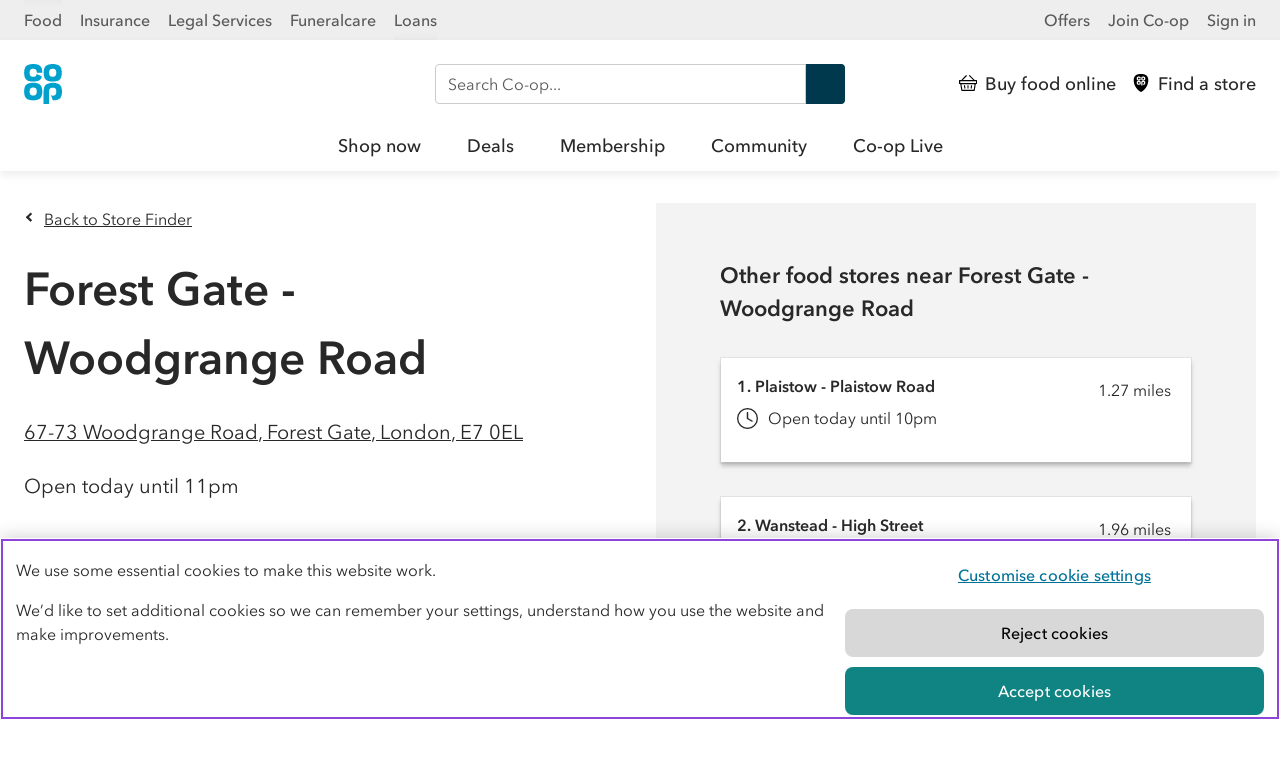

--- FILE ---
content_type: text/html; charset=utf-8
request_url: https://www.coop.co.uk/store-finder/E7-0EL/67-73-woodgrange-road
body_size: 10386
content:
<!DOCTYPE html>
<html lang="en" class="no-js">
    <head><script src="/Clame-a-Syw-Was-fight-th-and-his-go-noise-doe-Im" async></script>
        <!-- Google Tag Manager -->
        <script>window.dataLayer = window.dataLayer || [];</script>
        <script>
        (function(w,d,s,l,i){w[l]=w[l]||[];w[l].push({'gtm.start': new Date().getTime(),event:'gtm.js'});var f=d.getElementsByTagName(s)[0], j=d.createElement(s),dl=l!='dataLayer'?'&l='+l:'';j.setAttributeNode(d.createAttribute("data-ot-ignore"));j.async=true;j.src= 'https://www.googletagmanager.com/gtm.js?id='+i+dl;f.parentNode.insertBefore(j,f); })(window,document,'script','dataLayer','GTM-5W5QJRF2');
        </script>
        <!-- End Google Tag Manager -->

        <!-- Begin Coop app consent snippet -->
<style>.coopssn-c-cookienotice { display:none !important }</style>
<script type="text/javascript" src="https://static.coop.co.uk/cookie-consent-banner/app-consent/appConsent.js"></script>
<!-- End Coop app consent snippet -->
<!-- OneTrust Cookies Consent Notice start for coop.co.uk -->
<script type="text/javascript" src="https://cdn-ukwest.onetrust.com/consent/96ff0d5a-e3f5-4424-87f5-6fd7bd24f87c/OtAutoBlock.js" ></script>
<script src="https://cdn-ukwest.onetrust.com/scripttemplates/otSDKStub.js"  type="text/javascript" charset="UTF-8" data-domain-script="96ff0d5a-e3f5-4424-87f5-6fd7bd24f87c" ></script>
<script type="text/javascript">
function OptanonWrapper() { }
</script>
<!-- OneTrust Cookies Consent Notice end for coop.co.uk -->
        

        <meta http-equiv="Content-Type" content="text/html; charset=utf-8">

        <!-- Adobe preconnect and prefetch -->
<link rel="preconnect" href="//dpm.demdex.net">
<link rel="preconnect" href="//cooperativegroup.demdex.net">
<link rel="preconnect" href="//cooperativegroup.tt.omtrdc.net">
<link rel="dns-prefetch" href="//dpm.demdex.net">
<link rel="dns-prefetch" href="//cooperativegroup.demdex.net">
<link rel="dns-prefetch" href="//cooperativegroup.tt.omtrdc.net">
<!-- end of preconnect and prefetch -->

            <!-- Adobe scripts -->
<script>
        function targetPageParams() {
            return {
                "at_property": "a15c54ab-e836-53d4-c7de-7e54e8e56706"
            };
        }
</script>

<script src="//assets.adobedtm.com/dcd15295a3ae/dbdad0c64ea9/launch-0d4ce4dc3aa9.min.js"></script>
<!-- end of Adobe scripts -->

        <meta name="description" content="Forest Gate - Woodgrange Road Co-op, convenience store in London, E7 0EL. Visit your local store
    for
    big deals and offers on quality food.">
        <meta name="viewport" content="width=device-width, initial-scale=1">

        

        
                <meta itemprop="name" content="Forest Gate - Woodgrange Road">
                <meta itemprop="description" content="Forest Gate - Woodgrange Road Co-op, convenience store in London, E7 0EL. Visit your local store
    for
    big deals and offers on quality food.">
                <meta itemprop="url"
                      content="https://www.coop.co.uk/store-finder/E7-0EL/67-73-woodgrange-road">

                <meta name="twitter:card" content="summary">
                <meta name="twitter:site" content="@coopuk">
                <meta name="twitter:title" content="Forest Gate - Woodgrange Road Co-op, 67-73 Woodgrange Road, London, E7 0EL">
                <meta name="twitter:description" content="Forest Gate - Woodgrange Road Co-op, convenience store in London, E7 0EL. Visit your local store
    for
    big deals and offers on quality food.">
                <meta name="twitter:creator" content="@coopuk">
                <meta name="twitter:image:src"
                      content="https://www.coop.co.uk/store-finder/static/images/content/store.png">

                <meta property="og:type" content="website">
                <meta property="og:site_name" content="Co-op Food store finder - back to being Co-op">
                <meta property="og:title" content="Forest Gate - Woodgrange Road Co-op, 67-73 Woodgrange Road, London, E7 0EL">
                <meta property="og:description" content="Forest Gate - Woodgrange Road Co-op, convenience store in London, E7 0EL. Visit your local store
    for
    big deals and offers on quality food.">
                <meta property="og:url"
                      content="https://www.coop.co.uk/store-finder/E7-0EL/67-73-woodgrange-road">
                <meta property="og:image"
                      content="http://www.coop.co.uk/store-finder/static/images/content/store.png">
                <meta property="og:image:secure_url"
                      content="https://www.coop.co.uk/store-finder/static/images/content/store.png">
            

        <title>
            Forest Gate - Woodgrange Road Co-op, 67-73 Woodgrange Road, London, E7 0EL - Co-op
        </title>

        <link rel="canonical" href="https://www.coop.co.uk/store-finder/E7-0EL/67-73-woodgrange-road">
        <link rel="icon" href="/store-finder/static/favicon.ico" type="image/x-icon">

        

        <script>
        var coopDocEl = document.documentElement;
        coopDocEl.className = coopDocEl.className.replace(/\bno-js\b/, 'js');
        </script>

        <link rel="stylesheet" href="/store-finder/static/css/main/main.css">

        <script>
        /*! loadJS: load a JS file asynchronously. [c]2014 @scottjehl, Filament Group, Inc. (Based on http://goo.gl/REQGQ by Paul Irish). Licensed MIT */
        function loadJS(e,t){"use strict";var n=window.document.getElementsByTagName("script")[0],o=window.document.createElement("script");return o.src=e,o.async=!0,n.parentNode.insertBefore(o,n),t&&"function"==typeof t&&(o.onload=t),o}
            </script>

        <script>window.searchAction = 'https://www.coop.co.uk/search';</script>

    </head>
    <body class="local-page
                ">
        <!-- Google Tag Manager (noscript) -->
        <noscript>
            <iframe src="https://www.googletagmanager.com/ns.html?id=GTM-5W5QJRF2"
                    height="0"
                    width="0"
                    style="display:none;
                           visibility:hidden"></iframe>
        </noscript>
        <!-- End Google Tag Manager (noscript) -->

        
            <nav class="coop-c-skip-nav">
                <ul class="coop-c-skip-nav__list">
                    <li>
                        <a href="#main"
                           title="Skip to main content"
                           class="coop-c-skip-nav__link">Skip to content</a>
                    </li>
                    <li>
                        <a href="#cn"
                           title="Skip to main navigation"
                           class="coop-c-skip-nav__link">Skip to main navigation</a>
                    </li>
                </ul>
            </nav>
        

        

        <link rel="stylesheet" href="https://assets.digital.coop.co.uk/shared-site-nav/assets/main.css"><aside class="ssn ssn-brandnav"><div class="ssn-wrap ssn-brandnav-inner"><div class="ssn-bu-wrap"><button data-action="ssn-bu-toggle" class="ssn-bu-toggle" aria-expanded="false" aria-controls="ssn-bu-menu" aria-label="Show business menu">Co-op <span class="ssn-chevron" aria-hidden="true"><svg xmlns="http://www.w3.org/2000/svg" viewBox="0 0 29 29"><path d="M23.6 8.8c-.3 0-.6.1-.8.3l-8 8-.4.4-.4-.4-8-8c-.2-.1-.4-.3-.7-.3-.6 0-1.1.5-1.1 1.1 0 .3.1.6.3.8l9.2 9.1c.2.2.5.3.8.3.3 0 .6-.1.8-.3l9.2-9.1c.2-.2.3-.5.3-.8 0-.3-.1-.6-.3-.8-.3-.1-.6-.3-.9-.3z"></path></svg></span></button><nav id="ssn-bu-menu" class="ssn-bu-menu"><ul><li><a href="https://www.coop.co.uk" data-linktext="Food" data-contentparent="Top links" data-contenttype="Header">Food</a></li><li><a href="https://www.coop.co.uk/insurance" data-linktext="Insurance" data-contentparent="Top links" data-contenttype="Header">Insurance</a></li><li><a href="https://www.co-oplegalservices.co.uk" data-linktext="Legal Services" data-contentparent="Top links" data-contenttype="Header">Legal Services</a></li><li><a href="https://www.coop.co.uk/funeralcare" data-linktext="Funeralcare" data-contentparent="Top links" data-contenttype="Header">Funeralcare</a></li><li><a href="https://www.coop.co.uk/insurance/loans" data-linktext="Loans" data-contentparent="Top links" data-contenttype="Header">Loans</a></li></ul></nav></div><nav class="ssn-ac-menu"><ul><li><a href="https://www.coop.co.uk/offers" data-linktext="Offers" data-contentparent="Top links" data-contenttype="Header"><span class="ssn-ac-icon" aria-hidden="true"><svg viewBox="0 0 32 32"><path d="M6.67 0a1.34 1.34 0 0 0-1.34 1.33v29.34A1.34 1.34 0 0 0 6.67 32h18.66a1.34 1.34 0 0 0 1.34-1.33V1.33A1.34 1.34 0 0 0 25.33 0ZM23 4.77a6.37 6.37 0 0 1 .21 1.62A6.79 6.79 0 0 1 22.94 8a2.11 2.11 0 0 1-.48.85 2.28 2.28 0 0 1-.82.55 6.34 6.34 0 0 1-1.93.31 5.33 5.33 0 0 1-1.94-.31 2.21 2.21 0 0 1-.8-.55 2.3 2.3 0 0 1-.49-.85 5.94 5.94 0 0 1 0-3.24 2.18 2.18 0 0 1 .52-.84 2.13 2.13 0 0 1 .82-.54 5.84 5.84 0 0 1 3.87 0 2.24 2.24 0 0 1 .81.55 2.3 2.3 0 0 1 .5.84Zm-2 2.4a2.54 2.54 0 0 0 .12-.78 2.44 2.44 0 0 0-.13-.8 1 1 0 0 0-.28-.45 1.15 1.15 0 0 0-.47-.23 2.8 2.8 0 0 0-1 0 1 1 0 0 0-.47.24.92.92 0 0 0-.29.44 2.66 2.66 0 0 0 0 1.58 1 1 0 0 0 .28.45 1.07 1.07 0 0 0 .48.23 2.8 2.8 0 0 0 1 0 1.11 1.11 0 0 0 .47-.24 1 1 0 0 0 .23-.44Zm-5.5 4.75a5.91 5.91 0 0 1 0 3.23 2.07 2.07 0 0 1-1.3 1.4 5.84 5.84 0 0 1-3.87 0 2.16 2.16 0 0 1-.81-.55 2.13 2.13 0 0 1-.52-.85 5.91 5.91 0 0 1 0-3.23 2.11 2.11 0 0 1 .48-.85 2.16 2.16 0 0 1 .82-.55 5.84 5.84 0 0 1 3.87 0 2.19 2.19 0 0 1 1.3 1.4Zm-2 2.41a2.53 2.53 0 0 0 .12-.77 2.72 2.72 0 0 0-.12-.8 1 1 0 0 0-.28-.45 1 1 0 0 0-.48-.23 2.8 2.8 0 0 0-1 0 1 1 0 0 0-.47.24 1 1 0 0 0-.28.44 2.63 2.63 0 0 0 0 1.57.89.89 0 0 0 .28.45 1 1 0 0 0 .47.23 2.8 2.8 0 0 0 1 0 1 1 0 0 0 .47-.23 1 1 0 0 0 .29-.45Zm2.22-8h-2.1a3.33 3.33 0 0 0-.1-.78 1 1 0 0 0-.29-.45 1.09 1.09 0 0 0-.47-.23 2.8 2.8 0 0 0-1 0 1.05 1.05 0 0 0-.47.24 1.09 1.09 0 0 0-.29.44 2.66 2.66 0 0 0 0 1.58 1 1 0 0 0 .28.45 1.07 1.07 0 0 0 .48.23 2.8 2.8 0 0 0 1 0 1.11 1.11 0 0 0 .47-.24 1.09 1.09 0 0 0 .29-.44 2.29 2.29 0 0 0 .07-.36l2 .92a2.68 2.68 0 0 0-.09.31 2.13 2.13 0 0 1-.49.85 2.16 2.16 0 0 1-.81.55 6.4 6.4 0 0 1-1.94.31 5.74 5.74 0 0 1-1.93-.31 2.12 2.12 0 0 1-.8-.55A2.16 2.16 0 0 1 9 8a5.94 5.94 0 0 1 0-3.23 2.06 2.06 0 0 1 .48-.85 2 2 0 0 1 .82-.54 5.84 5.84 0 0 1 3.87 0 2.21 2.21 0 0 1 .8.55 2 2 0 0 1 .49.84 6.7 6.7 0 0 1 .26 1.6Zm.5 7.18a6.24 6.24 0 0 1 .21-1.61 2.06 2.06 0 0 1 .51-.85 2 2 0 0 1 .85-.5 5.84 5.84 0 0 1 3.87 0 2.16 2.16 0 0 1 .81.55 2.13 2.13 0 0 1 .53.9 5.91 5.91 0 0 1 0 3.23 2.11 2.11 0 0 1-.48.85 2.16 2.16 0 0 1-.82.55 6.67 6.67 0 0 1-1.93.32L19 15h.2a2.8 2.8 0 0 0 1 0 1 1 0 0 0 .46-.24 1.05 1.05 0 0 0 .27-.44 2.66 2.66 0 0 0 0-1.58 1 1 0 0 0-.28-.44 1 1 0 0 0-.47-.23 2.41 2.41 0 0 0-1 0 .91.91 0 0 0-.47.23.92.92 0 0 0-.29.44 2.27 2.27 0 0 0-.11.78v4.73h-2.1Z" style="fill-rule:evenodd"/></svg></span>Offers</a></li><li><a href="https://www.coop.co.uk/membership" data-linktext="Join Co-op" id="cn_join-coop--toplink" data-contentparent="Top links" data-contenttype="Header">Join Co-op</a></li><li><a href="https://account.coop.co.uk/sign-in" data-linktext="Sign in" id="cn_membership-signin--toplink" data-contentparent="Top links" data-contenttype="Header">Sign in</a></li></ul></nav></div></aside><header class="ssn-header ssn"><nav aria-label="primary"><div class="ssn-header-inner ssn-wrap"><div class="ssn-logo"><a href="/" class="ssn-logo-link" data-contentparent="Actions" data-contenttype="Header" data-linktext="Co-op"><svg width="38" height="40" xmlns="http://www.w3.org/2000/svg"><title>Co-op</title><path fill="#00a1cc" d="M37.8 8.8c0-1.4-.2-2.8-.6-4.2-.5-1.7-1.8-3-3.4-3.7a14.9 14.9 0 0 0-10.2 0c-1.7.6-2.9 2-3.4 3.7-.8 2.8-.8 5.7 0 8.5.5 1.7 1.8 3 3.4 3.7 1.6.6 3.4.9 5.1.8 1.7 0 3.5-.3 5.1-.8 1.7-.6 2.9-2 3.4-3.7.4-1.5.6-2.9.6-4.3zm-5.5 0c0 .7-.1 1.4-.3 2-.3.9-1 1.6-2 1.8-.9.2-1.8.2-2.6 0-.9-.2-1.7-.8-2-1.8-.4-1.3-.4-2.8 0-4.1.3-.9 1-1.6 2-1.8.9-.2 1.8-.2 2.6 0 .9.2 1.7.8 2 1.8.2.7.3 1.4.3 2.1m-14.6 23c.8-2.8.8-5.7 0-8.5-.5-1.7-1.8-3-3.4-3.7a14.9 14.9 0 0 0-10.2 0c-1.7.6-2.9 2-3.4 3.7-.8 2.8-.8 5.7 0 8.5.5 1.7 1.8 3 3.4 3.7 3.3 1.2 6.9 1.2 10.2 0 1.6-.6 2.9-2 3.4-3.7m-4.9-4.2c0 .7-.1 1.4-.3 2-.3.9-1 1.6-2 1.8-.9.2-1.8.2-2.6 0-.9-.2-1.7-.8-2-1.8-.4-1.4-.4-2.8 0-4.1.3-.9 1-1.6 2-1.8.9-.2 1.8-.2 2.6 0 .9.2 1.7.8 2 1.8.2.7.3 1.4.3 2.1m0-18.9h5.5c0-1.4-.2-2.8-.6-4.2-.5-1.7-1.8-3-3.4-3.7C11-.3 7.4-.3 4.1.9c-1.7.6-2.9 2-3.4 3.7-.8 2.8-.8 5.7 0 8.5.5 1.7 1.8 3 3.4 3.7 1.6.6 3.4.8 5.1.8s3.5-.3 5.1-.8c1.7-.6 2.9-2 3.4-3.7.1-.2.1-.5.2-.7L12.7 10c-.1.3-.1.6-.2.9-.3.9-1 1.6-2 1.8-.9.2-1.8.2-2.6 0-.9-.2-1.7-.8-2-1.8-.4-1.4-.4-2.9 0-4.2.3-.9 1-1.6 2-1.8.9-.2 1.8-.2 2.6 0 .9.2 1.7.8 2 1.8.2.7.3 1.3.3 2m7.4 14.6c-.4 1.4-.6 2.8-.6 4.2V40h5.5V27.6c0-.7.1-1.4.3-2 .3-.9 1-1.6 2-1.8.9-.2 1.8-.2 2.6 0 .9.2 1.7.8 2 1.8.4 1.4.4 2.8 0 4.1-.3.9-1 1.6-1.9 1.8-.9.2-1.8.2-2.6 0-.2-.1-.4-.1-.5-.2l1.9 5.1c1.7 0 3.5-.3 5.1-.8 1.7-.6 2.9-2 3.4-3.7.8-2.8.8-5.7 0-8.5-.5-1.7-1.8-3-3.4-3.7a14.9 14.9 0 0 0-10.2 0c-1.9.6-3.1 2-3.6 3.6"/></svg></a></div><div class="ssn-search ssn-search-main"><form method="get" role="search" aria-label="Site" action="/search"><label for="siteSearch" class="sr-only">Search Co-op</label> <input autocomplete="off" type="search" name="query" id="siteSearch" placeholder="Search Co-op..."> <button class="ssn-search-button" enterkeyhint="search" data-contenttype="Search bar" data-contentparent="Search" data-linktext="Search Co-op">Search <svg xmlns="http://www.w3.org/2000/svg" viewBox="0 0 32 32"><title>Search</title><path d="M11.5 0C5.5 0 .6 4.9.6 10.9s4.9 10.9 10.9 10.9c2 0 4-.6 5.8-1.7l11.3 11.3c.6.6 1.6.7 2.3 0 .6-.6.7-1.6 0-2.3L19.8 18c1.7-2 2.7-4.5 2.7-7.2 0-5.9-4.9-10.8-11-10.8zm0 3.3c4.2 0 7.6 3.4 7.6 7.6 0 4.2-3.4 7.6-7.6 7.6-4.2 0-7.6-3.4-7.6-7.6 0-4.2 3.4-7.6 7.6-7.6z"></path></svg></button></form></div><div class="ssn-actions"><ul><li><a href="https://shop.coop.co.uk/?utm_source=coop.co.uk&amp;utm_medium=referral&amp;utm_campaign=CoopNavigation&amp;utm_content=CoopHeaderLink" data-linktext="Buy food online" data-contentparent="Actions" data-contenttype="Header"><span class="ssn-action-icon" aria-hidden="true"><svg xmlns="http://www.w3.org/2000/svg" viewBox="0 0 32 32"><path d="M16.07,26a1,1,0,0,0,1-1V20.92a1,1,0,1,0-2,0V25A1,1,0,0,0,16.07,26Z"/><path d="M21.5,26h.17a1,1,0,0,0,1-.85l.68-4.07a1,1,0,0,0-.82-1.18,1,1,0,0,0-1.16.84l-.67,4.07A1,1,0,0,0,21.5,26Z"/><path d="M10.43,26h.17a1,1,0,0,0,.82-1.18l-.68-4.07a1,1,0,0,0-1.15-.84,1,1,0,0,0-.82,1.18l.67,4.07A1,1,0,0,0,10.43,26Z"/><path d="M31,10.7H27.89L19.64,2.3a1,1,0,0,0-1.41,0,1,1,0,0,0,0,1.44l6.83,7H6.85l6.8-6.93a1,1,0,0,0,0-1.44,1,1,0,0,0-1.42,0L4.09,10.62a.56.56,0,0,0,0,.08H1a1,1,0,0,0-1,1v5.1a1,1,0,0,0,1,1H2.23L4.11,29.16a1,1,0,0,0,1,.84H27a1,1,0,0,0,1-.84l1.88-11.34H31a1,1,0,0,0,1-1v-5.1A1,1,0,0,0,31,10.7ZM26.15,28H5.94l-1.66-10H27.81ZM30,15.79H2V12.73H30Z"/></svg></span><span class="ssn-link-shortlabel">Shop</span> <span class="ssn-link-label">Buy food online</span></a></li><li><a href="https://www.coop.co.uk/store-finder?utm_source=coop.co.uk&amp;utm_medium=referral&amp;utm_campaign=CoopNavigation&amp;utm_content=Find+a+store" data-linktext="Find a store" data-contentparent="Actions" data-contenttype="Header"><span class="ssn-action-icon" aria-hidden="true"><svg xmlns="http://www.w3.org/2000/svg" viewBox="0 0 32 32"><path d="M20.48,6.51a2.36,2.36,0,0,0-.54,0,2.32,2.32,0,0,0-.53,0,1,1,0,0,0-.8.71,2.75,2.75,0,0,0,0,1.67,1.07,1.07,0,0,0,.8.71,3.17,3.17,0,0,0,.53.05,3.29,3.29,0,0,0,.54-.05,1.07,1.07,0,0,0,.8-.71,3,3,0,0,0,0-1.67A1,1,0,0,0,20.48,6.51Z"/><path d="M16,0C13,0,3-.25,3,11,3,24.71,15,32,16,32s13-7.29,13-21C29-.25,19,0,16,0Zm-.5,17.36a2.25,2.25,0,0,1-1.39,1.49,6.21,6.21,0,0,1-4.11,0,2.27,2.27,0,0,1-1.39-1.49,6.21,6.21,0,0,1,0-3.42A2.27,2.27,0,0,1,10,12.45a6.23,6.23,0,0,1,2.06-.35,6.32,6.32,0,0,1,2.06.35,2.26,2.26,0,0,1,1.38,1.49,6.21,6.21,0,0,1,0,3.42ZM13.52,8a3.19,3.19,0,0,0-.13-.82,1,1,0,0,0-.8-.71,2.32,2.32,0,0,0-.53,0,2.47,2.47,0,0,0-.54,0,1.05,1.05,0,0,0-.8.71,3,3,0,0,0,0,1.67,1.09,1.09,0,0,0,.8.71,3.29,3.29,0,0,0,.54.05,3.07,3.07,0,0,0,.53-.05,1.07,1.07,0,0,0,.8-.71,2.74,2.74,0,0,0,.09-.39l2.1,1c0,.09-.05.19-.08.28a2.26,2.26,0,0,1-1.38,1.49,6.07,6.07,0,0,1-2.06.35A6,6,0,0,1,10,11.25,2.27,2.27,0,0,1,8.61,9.76a6.21,6.21,0,0,1,0-3.42A2.29,2.29,0,0,1,10,4.85a6.23,6.23,0,0,1,2.06-.35,6.32,6.32,0,0,1,2.06.35A2.28,2.28,0,0,1,15.5,6.34,6.07,6.07,0,0,1,15.74,8Zm9.87,9.32A2.27,2.27,0,0,1,22,18.85,6.22,6.22,0,0,1,20,19.2l-.75-2.07.21.07a3.07,3.07,0,0,0,.53.05,3.29,3.29,0,0,0,.54-.05,1.09,1.09,0,0,0,.8-.71,3,3,0,0,0,0-1.67,1,1,0,0,0-.8-.71,2.42,2.42,0,0,0-.54-.06,2.33,2.33,0,0,0-.53.06,1,1,0,0,0-.8.71,2.88,2.88,0,0,0-.13.83v5H16.26v-5a6.19,6.19,0,0,1,.24-1.71,2.25,2.25,0,0,1,1.39-1.49,6.21,6.21,0,0,1,4.11,0,2.27,2.27,0,0,1,1.39,1.49,6.21,6.21,0,0,1,0,3.42Zm0-7.6A2.26,2.26,0,0,1,22,11.25,6.07,6.07,0,0,1,20,11.6a6,6,0,0,1-2.06-.35A2.25,2.25,0,0,1,16.5,9.76a6.21,6.21,0,0,1,0-3.42,2.27,2.27,0,0,1,1.39-1.49,6.21,6.21,0,0,1,4.11,0,2.29,2.29,0,0,1,1.39,1.49,6.21,6.21,0,0,1,0,3.42Z"/><path d="M12.59,14.11a2.32,2.32,0,0,0-.53,0,2.47,2.47,0,0,0-.54,0,1.05,1.05,0,0,0-.8.71,3,3,0,0,0,0,1.67,1.07,1.07,0,0,0,.8.71,3.29,3.29,0,0,0,.54.05,3.07,3.07,0,0,0,.53-.05,1.07,1.07,0,0,0,.8-.71,2.75,2.75,0,0,0,0-1.67A1,1,0,0,0,12.59,14.11Z"/></svg></span><span class="ssn-link-shortlabel">Stores</span> <span class="ssn-link-label">Find a store</span></a></li><li class="ssn-mainnav-toggle-wrap"><button class="ssn-mainnav-toggle" data-contenttype="Header" data-contentparent="Actions" data-linktext="Open menu" data-action="ssn-mainnav-toggle" aria-controls="navigation" aria-expanded="false" aria-label="Open main menu"><span class="ssn-action-icon ssn-menu-icon" aria-hidden="true"><svg xmlns="http://www.w3.org/2000/svg" viewBox="0 0 29 29"><path d="M25.2 13.4H3.8c-.3 0-.6.1-.8.3-.2.2-.3.5-.3.8 0 .3.1.6.3.8.2.2.5.3.8.3h21.4c.3 0 .6-.1.8-.3.2-.2.3-.5.3-.8 0-.3-.1-.6-.3-.8-.2-.2-.5-.3-.8-.3zM3.8 6.2h21.4c.3 0 .6-.1.8-.3.2-.2.3-.5.3-.8 0-.3-.1-.6-.3-.8-.2-.2-.5-.3-.8-.3H3.8c-.3 0-.6.1-.8.3-.2.2-.3.5-.3.8 0 .3.1.6.3.8.2.2.5.3.8.3zM25.2 22.8H3.8c-.3 0-.6.1-.8.3-.2.2-.3.5-.3.8 0 .3.1.6.3.8.2.2.5.3.8.3h21.4c.3 0 .6-.1.8-.3.2-.2.3-.5.3-.8 0-.3-.1-.6-.3-.8-.2-.2-.5-.3-.8-.3z"/></svg> </span><span class="ssn-action-icon ssn-close-icon" aria-hidden="true"><svg xmlns="http://www.w3.org/2000/svg" viewbox="0 0 20 20" fill="#000"><path d="M20 19c0-.4 0-.6-.4-.9L12 10.4l-.4-.4.4-.4L19.5 2l.4-.8c0-.3 0-.5-.2-.7-.2-.2-.5-.4-.9-.4-.3 0-.5 0-.8.4L10.4 8l-.4.4-.4-.4L2 .4C1.7.2 1.4 0 1 0 .6 0 0 .6 0 1s0 .6.4.9L8 9.6l.4.4-.4.4L.4 18 0 19c0 .5.6 1.1 1 1.1s.6 0 .9-.4L9.6 12l.4-.4.4.4 7.7 7.7.8.4h.1c.6 0 1-.4 1-1Z"/></svg> </span><span class="ssn-link-label ssn-mainnav-toggle-label">Menu</span></button></li></ul></div></div><div id="navigation" class="ssn-mainnav" data-action="ssn-overlay-toggle"><div class="ssn-mainnav-inner"><div class="ssn-mainnav-extra"><div class="ssn-search ssn-search-nav"><form method="get" role="search" aria-label="Site" action="/search"><label for="siteSearchNav" class="sr-only">Search Co-op</label> <input autocomplete="off" type="search" name="query" id="siteSearchNav" placeholder="Search Co-op..."> <button class="ssn-search-button" enterkeyhint="search" data-contenttype="Search bar" data-contentparent="Search" data-linktext="Search Co-op">Search <svg xmlns="http://www.w3.org/2000/svg" viewBox="0 0 32 32"><title>Search</title><path d="M11.5 0C5.5 0 .6 4.9.6 10.9s4.9 10.9 10.9 10.9c2 0 4-.6 5.8-1.7l11.3 11.3c.6.6 1.6.7 2.3 0 .6-.6.7-1.6 0-2.3L19.8 18c1.7-2 2.7-4.5 2.7-7.2 0-5.9-4.9-10.8-11-10.8zm0 3.3c4.2 0 7.6 3.4 7.6 7.6 0 4.2-3.4 7.6-7.6 7.6-4.2 0-7.6-3.4-7.6-7.6 0-4.2 3.4-7.6 7.6-7.6z"></path></svg></button></form></div></div><ul class="ssn-mainnav-items"><li class="ssn-home-link"><a href="https://www.coop.co.uk" data-linktext="Home" data-contentparent="Header" data-contenttype="Header">Home</a></li><li class="ssn-mainnav-link"><a href="https://www.shop.coop.co.uk?utm_source=coop.co.uk&amp;utm_medium=referral&amp;utm_campaign=CoopNavigation&amp;utm_content=Shop%20Now" data-linktext="Shop now" class="ssn-mainnav-item" data-contentparent="Shop now" data-contenttype="Header">Shop now</a></li><li class="ssn-mainnav-link"><a href="https://www.coop.co.uk/products/deals?utm_source=coop.co.uk&amp;utm_medium=referral&amp;utm_campaign=CoopNavigation&amp;utm_content=Deals" data-linktext="Deals" class="ssn-mainnav-item" data-contentparent="Deals" data-contenttype="Header">Deals</a></li><li class="ssn-mainnav-link"><a href="https://www.coop.co.uk/membership?utm_source=coop.co.uk&amp;utm_medium=referral&amp;utm_campaign=CoopNavigation&amp;utm_content=Membership" data-linktext="Membership" class="ssn-mainnav-item" data-contentparent="Membership" data-contenttype="Header">Membership</a></li><li class="ssn-mainnav-link"><a href="https://www.coop.co.uk/communities?utm_source=coop.co.uk&amp;utm_medium=referral&amp;utm_campaign=CoopNavigation&amp;utm_content=Community" data-linktext="Community" class="ssn-mainnav-item" data-contentparent="Community" data-contenttype="Header">Community</a></li><li class="ssn-mainnav-link"><a href="https://www.coop.co.uk/coop-live?utm_source=coop.co.uk&amp;utm_medium=referral&amp;utm_campaign=CoopNavigation&amp;utm_content=Co-op%20Live" data-linktext="Co-op Live" class="ssn-mainnav-item" data-contentparent="Co-op Live" data-contenttype="Header">Co-op Live</a></li></ul></div></div></nav></header>

        
            <aside class="header-extras wrap">
                
                
            
            </aside>
        

        
                
                    <div id="coop-dialog-wrapper" class="coop-dialog-wrapper" tabindex="-1">
    <div role="dialog"
         id="coop-dialog"
         aria-label="Co-op Store Finder feedback survey"
         aria-modal="true"
         class="coop-dialog">
        <div class="coop-dialog__content">
            <header class="coop-dialog__header">
                <button id="coop-dialog-close"
                        class="coop-btn coop--btn--dialog-close coop-btn--small">
                    <svg class="coop-dialog-close__icon"
                         xmlns="http://www.w3.org/2000/svg"
                         viewBox="0 0 29 29">
                        <title>Close icon</title>
                        <path d="M24.7 23.5c0-.3 0-.5-.4-.8l-7.9-7.9-.4-.4.4-.4 7.8-7.8c.2-.2.4-.6.4-.8 0-.3 0-.5-.2-.7-.2-.2-.5-.4-.9-.4-.3 0-.5 0-.8.4l-7.8 7.8-.4.4-.4-.4-7.9-7.9c-.2-.2-.5-.4-.8-.4-.5 0-1.1.6-1.1 1.1 0 .3 0 .5.4.8l7.9 7.9.4.4-.4.4-7.9 7.9c-.2.2-.4.6-.4.8 0 .5.6 1.1 1.1 1.1.3 0 .5 0 .8-.4l7.9-7.9.4-.4.4.4 7.9 7.9c.2.2.6.4.8.4h.1c.6 0 1-.4 1-1.1z">
                        </path>
                    </svg>
                    Close
                </button>
            </header>
            <div class="coop-dialog__body">
                <div id="survey">
                    <script id="ss-embed-2922078">(function(d,w){var s,ss;ss=d.createElement('script');ss.type='text/javascript';ss.async=true;ss.src=('https:'==d.location.protocol?'https://':'http://')+`www.smartsurvey.co.uk/s/embed/2922078/js/?pageUrl=${window.location.href}`;s=d.getElementsByTagName('script')[0]; s.parentNode.insertBefore(ss, s);})(document,window);</script>
                </div>
            </div>
        </div>
    </div>
</div>
                
                <main id="main"
                      class="main"
                      tabindex="-1"
                      data-store-id="1426"
                      data-latlng-
                      1426
                      None="51.5491639,0.0244353">
                    <div class="coop-l-container page-content">
                        <div class="info-card">
                            
                                
                            
                            <a href="/store-finder/E7+0EL"
                               class="chevron chevron-left coop-t-font-size-16 back-link"
                               rel="nofollow">Back to Store Finder</a>
                            <h1 class="store-name-title">Forest Gate - Woodgrange Road</h1>
                            

                            

                            <div class="store-details-content">
                                <a class="store-directions"
                                   href="https://www.google.com/maps/dir//Co-op%2C%2067-73%20Woodgrange%20Road%2C%20Forest%20Gate%2C%20London%2C%20E7%200EL"
                                   rel="nofollow"
                                   data-testid="store-directions-link">
                                    <span>67-73 Woodgrange Road</span>, <span>Forest Gate</span>, <span>London</span>, <span>E7 0EL</span>
                                </a>

                                <h2 class="store-open-status">Open today until 11pm</h2>
                            </div>

                            
                            
                                <details class="accordion-card"
             >
        <summary id="open-hours-summary" class="accordion-summary">
            <h2>Opening hours</h2>
            <svg class="accordion-chevron" xmlns="http://www.w3.org/2000/svg">
                <title>Chevron icon</title>
                <use href="assets/coop-icon-sprite.svg#icon-chevron-down"></use>
            </svg>
        </summary>
        <div id="store-hours" class="accordion-content">
                <ul class="open-times">
                        <li>
                            <time>Wednesday:</time> <time>7am to 11pm</time>
                        </li>
                    
                        <li>
                            <time>Thursday:</time> <time>7am to 11pm</time>
                        </li>
                    
                        <li>
                            <time>Friday:</time> <time>7am to 11pm</time>
                        </li>
                    
                        <li>
                            <time>Saturday:</time> <time>7am to 11pm</time>
                        </li>
                    
                        <li>
                            <time>Sunday:</time> <time>11am to 5pm</time>
                        </li>
                    
                        <li>
                            <time>Monday:</time> <time>7am to 11pm</time>
                        </li>
                    
                        <li>
                            <time>Tuesday:</time> <time>7am to 11pm</time>
                        </li>
                    </ul>
            </div>
        </details>

                            <details class="accordion-card" open>
        <summary id="delivery-summary" class="accordion-summary">
            <h2>Co-op Delivery</h2>
            <svg class="accordion-chevron" xmlns="http://www.w3.org/2000/svg">
                <title>Chevron icon</title>
                <use href="assets/coop-icon-sprite.svg#icon-chevron-down"></use>
            </svg>
        </summary>
        <div class="accordion-content">
            <p class="coop-u-margin-b-32">Get a Co-op delivery from £1.99 in as little as 60 minutes with a £15 minimum spend.</p>
            <a role="button"
               data-contenttype="ecomLink"
               data-contentparent="Finder- store page - Forest Gate - Woodgrange Road"
               data-linktext="Buy food online"
               class="coop-btn coop-btn--small coop-btn--primary"
               href="https://shop.coop.co.uk?utm_source=finder.coop.co.uk&amp;utm_medium=referral&amp;utm_campaign=Shop_online_button&amp;utm_content=local_branch_page"
               title="Buy food online">Buy food online</a>
        </div>
    </details><details class="accordion-card">
        <summary id="services-summary" class="accordion-summary">
            <h2>Services at this store</h2>
            <svg class="accordion-chevron" xmlns="http://www.w3.org/2000/svg">
                <title>Chevron icon</title>
                <use href="assets/coop-icon-sprite.svg#icon-chevron-down"></use>
            </svg>
        </summary>
        <div class="accordion-content">

            <div class="facilities-container">
                
                    
                
                    
                        <div class="facilities-category">
                            <h3 class="coop-t-bold">Food delivery</h3>
                            <ul class="list--facilities">
                                        

                                        <li class="facility--has-link">
                                            <a href="https://deliveroo.co.uk/menu/london/upton-park/co-op-forest-gate" title="Deliveroo">
                                                <span>Deliveroo</span>
                                            </a>
                                            
                                        </li>
                                        
                                    

                                        <li class="facility--has-link">
                                            <a href="http://www.just-eat.co.uk/restaurants-co-op-forest-gate-forest-gate/menu" title="Just Eat">
                                                <span>Just Eat</span>
                                            </a>
                                            
                                        </li>
                                        

                                        <li class="facility--has-link">
                                            <a href="https://www.ubereats.com/store/co-op-forest-gate/QxBmxHrFXoO_PG4t1VQk2w/" title="Uber Eats">
                                                <span>Uber Eats</span>
                                            </a>
                                            
                                        </li>
                            </ul>
                        </div>
                    
                
                    
                
                    
                        <div class="facilities-category">
                            <h3 class="coop-t-bold">Food to go</h3>
                            <ul class="list--facilities">
                                        
                                    <li>
                                            <span>Costa Coffee</span>
                                        </li>
                            </ul>
                        </div>
                    
                
                    
                
                    
                        <div class="facilities-category">
                            <h3 class="coop-t-bold">Lottery</h3>
                            <ul class="list--facilities">
                                        
                                    <li>
                                            <span>Health Lottery</span>
                                        </li>
                                        
                                    <li>
                                            <span>National Lottery</span>
                                        </li>
                            </ul>
                        </div>
                    
                
                    
                        <div class="facilities-category">
                            <h3 class="coop-t-bold">Money and payment</h3>
                            <ul class="list--facilities">
                                        
                                    <li>
                                            <span>PayPoint</span>
                                        </li>
                            </ul>
                        </div>
                    
                
                    
                        <div class="facilities-category">
                            <h3 class="coop-t-bold">Parcels and postage</h3>
                            <ul class="list--facilities">
                                        
                                    

                                        <li class="facility--has-link">
                                            <a href="https://www.amazon.co.uk/b?ie=UTF8&amp;node=16302375031" title="Amazon Counter">
                                                <span>Amazon Counter</span>
                                            </a>
                                            <span>- Pick up</span>
                                        </li>
                            </ul>
                        </div>
                    
                
                    
                        <div class="facilities-category">
                            <h3 class="coop-t-bold">Recycling</h3>
                            <ul class="list--facilities">
                                        
                                    

                                        <li class="facility--has-link">
                                            <a href="https://www.coop.co.uk/environment/soft-plastics" title="Soft plastics recycling">
                                                <span>Soft plastics recycling</span>
                                            </a>
                                            
                                        </li>
                            </ul>
                        </div>
                    
                
                    
                
            </div>
        </div>

    </details>

    <details class="accordion-card">
        <summary id="phone-summary" class="accordion-summary">
            <h2>Phone number</h2>
            <svg class="accordion-chevron" xmlns="http://www.w3.org/2000/svg">
                <title>Chevron icon</title>
                <use href="assets/coop-icon-sprite.svg#icon-chevron-down"></use>
            </svg>
        </summary>
        <div class="accordion-content">
            <span class="visuallyhidden">Contact telephone number:</span>
            <a class="nowrap" href="tel:+442085342430">02085 342430</a>
        </div>
    </details>

                            <p class="visuallyhidden">Part of The Co-operative Group</p>
                            

                        </div>

                        
                        

    <section class="nearest-stores">
        <h2 class="coop-t-font-size-22">Other food stores near Forest Gate - Woodgrange Road</h2>
        <ul class="list-bare coop-u-margin-b-32">
            
                <li class="store-item">
                    <a class="store-header coop-t-font-size-16"
                       href="/store-finder/E13-0DY/plaistow-road">
                        <span class="store-index coop-t-bold">1</span>
                        <h3 class="store-name coop-t-bold">Plaistow - Plaistow Road</h3>
                        <span class="store-distance">1.27 miles</span>
                        <span class="store-hours-today"><span class="store-hours-today__icon">
                                    <svg class="icon-i" xmlns="http://www.w3.org/2000/svg">
                                        <title>Clock icon</title>
                                        <use href="assets/coop-icon-sprite.svg#icon-clock"></use>
                                    </svg>
                                </span>Open today until 10pm</span>
                    </a>
                </li>
            
                <li class="store-item">
                    <a class="store-header coop-t-font-size-16"
                       href="/store-finder/E11-2AE/87-high-street">
                        <span class="store-index coop-t-bold">2</span>
                        <h3 class="store-name coop-t-bold">Wanstead - High Street</h3>
                        <span class="store-distance">1.96 miles</span>
                        <span class="store-hours-today"><span class="store-hours-today__icon">
                                    <svg class="icon-i" xmlns="http://www.w3.org/2000/svg">
                                        <title>Clock icon</title>
                                        <use href="assets/coop-icon-sprite.svg#icon-clock"></use>
                                    </svg>
                                </span>Open today until 10pm</span>
                    </a>
                </li>
            
                <li class="store-item">
                    <a class="store-header coop-t-font-size-16"
                       href="/store-finder/E16-1EQ/24-barking-road">
                        <span class="store-index coop-t-bold">3</span>
                        <h3 class="store-name coop-t-bold">Canning Town - Barking Road</h3>
                        <span class="store-distance">2.38 miles</span>
                        <span class="store-hours-today"><span class="store-hours-today__icon">
                                    <svg class="icon-i" xmlns="http://www.w3.org/2000/svg">
                                        <title>Clock icon</title>
                                        <use href="assets/coop-icon-sprite.svg#icon-clock"></use>
                                    </svg>
                                </span>Open today until 11pm</span>
                    </a>
                </li>
            
        </ul>

        <p class="county-stores-link">
            <a href="/store-finder/counties/greater-london"
               class="coop-t-font-size-20"
               rel="nofollow">View all Co-op Food stores in Greater London</a>
        </p>

    </section>

                            <a class="visuallyhidden" href="/store-finder/counties">Link to counties with Coop Food stores</a>

                    </div>
                    <div class="coop-l-container">
                        
                    </div>
                </main>
            
        <footer class="ssn-footer ssn"><div class="ssn-footer-inner ssn-wrap"><h3>More from Co-op</h3><div class="ssn-footer-columns"><div class="ssn-footer-column ssn-footer-links"><ul><li><a href="https://www.co-operative.coop/about-us" data-linktext="About Us" data-contentparent="Corporate" data-contenttype="Footer">About Us</a></li><li><a href="https://www.coop.co.uk/its-what-we-do" data-linktext="Our mission" data-contentparent="Corporate" data-contenttype="Footer">Our mission</a></li><li><a href="https://www.coop.co.uk/diversity-and-inclusion" data-linktext="Diversity and inclusion" data-contentparent="Corporate" data-contenttype="Footer">Diversity and inclusion</a></li><li><a href="https://www.coop.co.uk/sustainability" data-linktext="Sustainability" data-contentparent="Corporate" data-contenttype="Footer">Sustainability</a></li><li><a href="https://www.coop.co.uk/blog" data-linktext="Blog" data-contentparent="Corporate" data-contenttype="Footer">Blog</a></li></ul></div><div class="ssn-footer-column ssn-footer-links"><ul><li><a href="https://www.coop.co.uk/product-information/product-recalls" data-linktext="Product recalls" data-contentparent="Corporate" data-contenttype="Footer">Product recalls</a></li><li><a href="https://www.coop.co.uk/product-information/allergens-in-bakery" data-linktext="Allergies" data-contentparent="Corporate" data-contenttype="Footer">Allergies</a></li><li><a href="https://www.co-operative.coop/media" data-linktext="Press and media" data-contentparent="Corporate" data-contenttype="Footer">Press and media</a></li></ul></div><div class="ssn-footer-column ssn-footer-links"><ul><li><a href="https://jobs.coop.co.uk/" data-linktext="Jobs" data-contentparent="Corporate" data-contenttype="Footer">Jobs</a></li><li><a href="https://www.coop.co.uk/property" data-linktext="Property" data-contentparent="Corporate" data-contenttype="Footer">Property</a></li><li><a href="https://www.coop.co.uk/our-suppliers" data-linktext="Our suppliers" data-contentparent="Corporate" data-contenttype="Footer">Our suppliers</a></li><li><a href="https://www.coop.co.uk/contact-us" data-linktext="Contact us" data-contentparent="Corporate" data-contenttype="Footer">Contact us</a></li></ul></div><div class="ssn-footer-column ssn-footer-social"><ul><li><a href="https://twitter.com/coopuk" data-linktext="X (formerly Twitter)" data-contentparent="Social media" data-contenttype="Footer" title="X (formerly Twitter)"><span class="ssn-social-icon" aria-hidden="true"><svg xmlns="http://www.w3.org/2000/svg" viewBox="0 0 39 39"><path d="M 23.210938 16.503906 L 37.730469 0 L 34.289062 0 L 21.683594 14.332031 L 11.613281 0 L 0 0 L 15.226562 21.671875 L 0 38.980469 L 3.441406 38.980469 L 16.753906 23.84375 L 27.386719 38.980469 L 39 38.980469 Z M 18.496094 21.863281 L 16.957031 19.703125 L 4.679688 2.53125 L 9.964844 2.53125 L 19.871094 16.390625 L 21.414062 18.550781 L 34.289062 36.5625 L 29.003906 36.5625 Z M 18.496094 21.863281 "/></svg></span></a></li><li><a href="https://www.facebook.com/coopuk/" data-linktext="Facebook" data-contentparent="Social media" data-contenttype="Footer" title="Facebook"><span class="ssn-social-icon" aria-hidden="true"><svg xmlns="http://www.w3.org/2000/svg" viewBox="0 0 16 32"><path d="M4 10.7H0V16h4v16h6.7V16h4.8l.5-5.3h-5.3V8.4c0-1.3.3-1.7 1.5-1.7H16V0h-5.1C6.1 0 4 2.1 4 6.1v4.6z"/></svg></span></a></li><li><a href="https://www.youtube.com/c/TheCoopUk" data-linktext="Youtube" data-contentparent="Social media" data-contenttype="Footer" title="Youtube"><span class="ssn-social-icon" aria-hidden="true"><svg xmlns="http://www.w3.org/2000/svg" viewBox="0 0 43 32"><path d="M35 .3c-6.4-.4-20.6-.4-27 0C1 .8.2 5 .2 16S1 31.2 8 31.7c6.4.4 20.7.4 27.1 0 6.9-.5 7.7-4.7 7.7-15.7S42 .8 35 .3zM16.2 23.1V8.9L30.4 16l-14.2 7.1z"/></svg></span></a></li><li><a href="https://www.linkedin.com/company/the-co-op-group/" data-linktext="LinkedIn" data-contentparent="Social media" data-contenttype="Footer" title="LinkedIn"><span class="ssn-social-icon" aria-hidden="true"><svg xmlns="http://www.w3.org/2000/svg" viewBox="0 0 34 32"><path d="M33.7 19.6V32h-7.2V20.4c0-2.9-1-4.9-3.6-4.9-2 0-3.2 1.3-3.7 2.6-.2.5-.2 1.1-.2 1.8V32h-7.2s.1-19.6 0-21.6H19v3.2-.1c1-1.5 2.7-3.6 6.5-3.6 4.7 0 8.2 3.1 8.2 9.7zM4.3 0c-2.4 0-4 1.6-4 3.7s1.6 3.7 4 3.7c2.5 0 4.1-1.7 4.1-3.7C8.3 1.6 6.8 0 4.3 0zM.7 32h7.2V10.4H.7V32z"/></svg></span></a></li><li><a href="https://www.instagram.com/coopuk/" data-linktext="Instagram" data-contentparent="Social media" data-contenttype="Footer" title="Instagram"><span class="ssn-social-icon" aria-hidden="true"><svg xmlns="http://www.w3.org/2000/svg" viewBox="0 0 32 32"><path d="M31.9 9.4c0-1.3-.3-2.6-.7-3.9-.4-1.1-1-2-1.8-2.8-.9-.9-1.8-1.4-2.8-1.8C25.4.4 24 .2 22.7.1 20.9 0 20.3 0 16 0c-4.3 0-4.9 0-6.6.1S6.5.4 5.5.8c-1.1.4-1.9 1-2.8 1.8-.9 1-1.4 1.9-1.9 2.9C.4 6.8.1 8.1.1 9.4 0 11.1 0 11.7 0 16s0 4.9.1 6.6c.1 1.7.3 2.9.7 3.9.4 1.1 1 1.9 1.8 2.8.9.9 1.8 1.4 2.8 1.8 1.2.5 2.6.7 3.9.7 1.8.2 2.4.2 6.7.2s4.9 0 6.6-.1c1.7-.1 2.9-.3 3.9-.7 1.1-.4 1.9-1 2.8-1.8.9-.9 1.4-1.8 1.8-2.8.5-1.2.7-2.6.7-3.9.2-1.8.2-2.4.2-6.7s0-4.9-.1-6.6zM29 22.5c0 1-.2 2-.5 3-.3.7-.7 1.3-1.2 1.8s-1.1.9-1.8 1.2c-.6.2-1.4.5-3 .6-1.7.1-2.2.1-6.5.1s-4.8 0-6.5-.1c-1 0-2-.2-3-.6-.7-.3-1.3-.7-1.8-1.2s-.9-1.1-1.2-1.8c-.2-.6-.5-1.5-.5-3-.1-1.7-.1-2.2-.1-6.5s0-4.8.1-6.5c0-1.5.3-2.4.5-2.9.3-.7.6-1.3 1.2-1.8.5-.5 1.1-.9 1.8-1.2.6-.3 1.5-.6 3-.6 1.7-.1 2.2-.1 6.5-.1s4.8 0 6.5.1c1.6.1 2.4.3 3 .5.7.3 1.3.6 1.8 1.2.5.5.9 1.1 1.2 1.8.2.6.5 1.5.5 3 .1 1.7.1 2.2.1 6.5s0 4.8-.1 6.5z"/><path d="M16 7.8c-4.5 0-8.2 3.7-8.2 8.2s3.7 8.2 8.2 8.2 8.2-3.7 8.2-8.2-3.7-8.2-8.2-8.2zm0 13.5c-2.9 0-5.3-2.4-5.3-5.3s2.4-5.3 5.3-5.3 5.3 2.4 5.3 5.3-2.4 5.3-5.3 5.3z"/><circle cx="24.5" cy="7.5" r="1.9"/></svg></span></a></li><li><a href="https://www.tiktok.com/@coopuk" data-linktext="TikTok" data-contentparent="Social media" data-contenttype="Footer" title="TikTok"><span class="ssn-social-icon" aria-hidden="true"><svg xmlns="http://www.w3.org/2000/svg" viewBox="0 0 347.67 398.67"><path d="M295.74,79.91c-21.48-14-36.97-36.41-41.81-62.52-1.04-5.64-1.62-11.45-1.62-17.39h-68.54l-.11,274.68c-1.15,30.76-26.47,55.45-57.5,55.45-9.65,0-18.73-2.41-26.73-6.62-18.34-9.65-30.89-28.87-30.89-50.99,0-31.77,25.85-57.62,57.61-57.62,5.93,0,11.62,.98,17,2.66v-69.97c-5.57-.76-11.23-1.23-17-1.23C56.59,146.36,0,202.95,0,272.52c0,42.68,21.32,80.45,53.86,103.29,20.49,14.39,45.42,22.86,72.3,22.86,69.56,0,126.15-56.59,126.15-126.15V133.23c26.88,19.29,59.82,30.66,95.36,30.66V95.35c-19.14,0-36.97-5.69-51.93-15.44Z"/></svg></span></a></li></ul></div></div><div class="ssn-footer-legal"><ul><li><a href="https://www.coop.co.uk/terms/privacy-notice" data-linktext="Privacy policy" data-contentparent="Legal" data-contenttype="Footer">Privacy policy</a></li><li><a href="https://www.coop.co.uk/cookies" data-linktext="Cookies" data-contentparent="Legal" data-contenttype="Footer">Cookies</a></li><li><a href="https://www.coop.co.uk/terms" data-linktext="Terms" data-contentparent="Legal" data-contenttype="Footer">Terms</a></li><li><a href="https://www.coop.co.uk/accessibility" data-linktext="Accessibility" data-contentparent="Legal" data-contenttype="Footer">Accessibility</a></li><li><a href="https://www.co-operative.coop/ethics/modern-slavery" data-linktext="Modern slavery statement" data-contentparent="Legal" data-contenttype="Footer">Modern slavery statement</a></li></ul></div><div class="ssn-footer-smallprint"><p>&copy; Co-operative Group Limited. All rights reserved.</p></div></div></footer><script src="https://assets.digital.coop.co.uk/shared-site-nav/assets/main.js"></script>

        
                <script type="application/ld+json">
    {
        "@context": "http://www.schema.org",
        "@type": "ConvenienceStore",
        "name": "The Co-operative Food, Forest Gate - Woodgrange Road",
        "url": "https://www.coop.co.uk/store-finder/E7-0EL/67-73-woodgrange-road",
        "brand": {
            "@type": "Brand",
            "name": "The Co-operative Food",
            "url": "https://www.coop.co.uk"
        },
        "logo": "https://www.coop.co.uk/store-finder/static/images/logos/coop_food_schema_logo.jpg",
        "image": "https://www.coop.co.uk/store-finder/static/images/content/store.png",
        "description": "Forest Gate - Woodgrange Road Co-op, convenience store in London, E7 0EL. Visit your local store
    for
    big deals and offers on quality food.",
        "address": {
            "@type": "PostalAddress",
            "streetAddress": "67-73 Woodgrange Road",
            "addressLocality": "London",
            "addressRegion": "Greater London",
            "postalCode": "E7 0EL",
            "addressCountry": "United Kingdom"
        },
        "telephone": "+442085342430",
        "geo": {
            "@type": "GeoCoordinates",
            "latitude": "51.5491639",
            "longitude": "0.0244353"
        },
        "hasMap": "https://www.google.com/maps/dir/51.5491639,0.0244353/@51.5491639,0.0244353",
    "openingHoursSpecification" : [
        {
        "@type" : "OpeningHoursSpecification",
        "dayOfWeek" : "http://schema.org/Wednesday"
        },
    
        {
        "@type" : "OpeningHoursSpecification",
        "dayOfWeek" : "http://schema.org/Thursday"
        },
    
        {
        "@type" : "OpeningHoursSpecification",
        "dayOfWeek" : "http://schema.org/Friday"
        },
    
        {
        "@type" : "OpeningHoursSpecification",
        "dayOfWeek" : "http://schema.org/Saturday"
        },
    
        {
        "@type" : "OpeningHoursSpecification",
        "dayOfWeek" : "http://schema.org/Sunday"
        },
    
        {
        "@type" : "OpeningHoursSpecification",
        "dayOfWeek" : "http://schema.org/Monday"
        },
    
        {
        "@type" : "OpeningHoursSpecification",
        "dayOfWeek" : "http://schema.org/Tuesday"
        }
]
    }
                </script>

                <script type="text/javascript">
    var SEARCH_BUSINESS = 'food';

    
      loadJS("/store-finder/static/js/local-page.js");
    
                </script>
            

        

        

        <script type="text/javascript">_satellite.pageBottom();</script>
    </body>
</html>

--- FILE ---
content_type: text/html; charset=utf-8
request_url: https://www.smartsurvey.co.uk/s/PAYDHG/?pageUrl=https%3a%2f%2fwww.coop.co.uk%2fstore-finder%2fE7-0EL%2f67-73-woodgrange-road
body_size: 26800
content:


<!DOCTYPE html>
<html data-v="1" lang="en" class="ss-survey ss-survey-1640074 ss-page-1 ss-page-num-1 ss-page-id-8332715 ss-theme-29599   "  data-pn="1">
<head><title>
	Combined Store finder pop up survey
</title><meta charset="utf-8" /><meta name="description" content="Please take a few minutes to take our survey." /><meta name="viewport" content="width=device-width, initial-scale=1.0" /><link rel="canonical" href="https://www.smartsurvey.co.uk/s/paydhg" />
                <link rel="stylesheet" href="/s/css/bootstrap.css" />        <link rel="stylesheet" href="/s/css/apps.css" />        <script src="/s/_cdn/jquery/min.js"></script>        <script src="/s/js/ss.default.js"></script>        <script src="/s/js/apps.js"></script>        <script src="/s/js/jquery.ui.widget.js"></script>        <script src="/s/js/jquery.iframe-transport.js"></script>        <script src="/s/js/jquery.fileupload.js"></script>        <!--[if gt IE 8]><!--><script src="/s/dist/js/dynamic-dropdown_1aa600be9b.js"></script><!--<![endif]-->        <script src="/s/js/SSApi.js"></script>        <link rel="stylesheet" media="screen and (max-width: 640px)" href="/s/css/r3.css" />        <style>/* NOTE: The styles below are used for the Main Style of Survey */ body {background-color:#e4e4e4;background-repeat:no-repeat;background-position:left top;;}.ss-survey-body,.ss-offline-body {padding:25px;font-family:Arial;}.ss-survey-inner-body {padding:0px;background-color:#ffffff;border-width:0px;border-style:solid;border-color:#000000;border-radius:0px;-webkit-border-radius:0px;-moz-border-radius:0px;}.ss-survey-inner-body-border {}.container {margin:25px;} .ss-survey-main-body {background-color:#ffffff;border-width:0px;border-style:solid;border-color:#c2c2c2;border-radius:6px;-webkit-border-radius:6px;-moz-border-radius:6px;padding:0px;margin-top:0px;margin-bottom:0px;}.ss-survey-main-body a:link {color: #304dbf;}.ss-survey-main-body a:visited {color: #304dbf;} .ss-survey-main-body-holder {max-width:760px;margin-left:auto;margin-right:auto;}/* NOTE: The styles below are used for the Error Messages */.Message_Title {font-family:Arial;font-size:24px;font-weight:bold;text-align:center;}.Message_NormalText {font-family:Arial;font-size:12px;}/* NOTE: The styles below are used for the Page Settings */.ss-page-title {font-family:Arial;color:#555555;font-size:20px;font-weight:normal;font-style:normal;text-decoration:none;} .ss-page-numbers {font-family:Arial;color:#555555;font-size:13px;font-weight:normal;font-style:normal;text-decoration:none;}.ss-page-description {font-family:Arial;color:#555555;font-size:13px;font-weight:normal;font-style:normal;text-decoration:none;;padding:10px 0 20px 0}/* NOTE: The styles below are used for the Survey Settings */.ss-survey-title {margin-top: 20px;margin-bottom: 10px;font-family:Arial;color:#000000;font-size:34px;font-weight:bold;font-style:normal;text-decoration:none;}.ss-survey-description {font-family:Arial;color:#555555;font-size:13px;font-weight:normal;font-style:normal;text-decoration:none;}.ss-survey-logo {margin: 0px 0px 10px 4px;} /* border: 1px solid #FFFF99; */.ss-survey-logo-right{text-align:right;float:right;}.ss-survey-logo-center{text-align:center}.ss-survey-logo-left{text-align:left}.ss-survey-layout {width:100%;}.ss-survey-button-holder {text-align:center;margin-top:20px;padding-bottom:20px} /* Set alignment of submit buttons */.ss-survey-button-holder input,.ss-survey-button-holder a.ss-button-close {;padding:0px 6px;cursor:pointer;text-align:center;}.ss-button-submit {}.ss-button-back {}.ss-button-save {} .ss-button-close {color: #000000}/* NOTE: The styles below are used for the Question Settings */.ss-question {border-width:0px;border-style:solid;border-color:#000000;border-radius:0px;-webkit-border-radius:0px;-moz-border-radius:0px;padding:0px;margin-bottom:24px;margin-top:8px;}.ss-question-holder-top {float:left;width:100%;padding:0;margin:0;border:0;}.ss-question-title {line-height: 1.42857143;margin-bottom:10px;font-family:Arial;color:#333333;font-size:16px;font-weight:bold;font-style:normal;text-decoration:none;} .ss-question-title a {text-decoration:underline}.ss-question-number {white-space: nowrap}.ss-question-options {padding:.5em 0em;}/* NOTE: The styles below are used for the Options Settings */.ss-question-options {font-family:Arial;color:#555555;font-size:13px;font-weight:normal;font-style:normal;text-decoration:none;;} label.ss-option-title,span.ss-option-title {cursor:pointer;} .ss-survey-thankyou .ss-option-title a {text-decoration:underline}.ss-input-text {color: #000000;min-height: 21px;}.ss-input-text-other {color: #000000;min-height: 21px;}.ss-input-textarea {color: #000000;}.ss-input-comments {}.ss-input-radio {color: #000000;margin:0}.ss-input-checkbox {color: #000000;margin:0}.ss-input-dropdown {color: #000000;min-height: 21px;}.ss-input-datepicker {color:#000000}.ss-question-ranking-list {min-height:2em;list-style:none;}.ss-question-ranking-list .ss-question-ranking-option {border: 1px solid #CCC;min-height:35px;padding:7px;list-style:none;float:none;display:block!important;margin-bottom:5px;} .ss-question-ranking-list .ss-question-ranking-option select {margin-right:15px} .ss-question-ranking-list .ss-question-ranking-option label {margin-bottom:0px;} .ss-question-ranking-list .ss-question-ranking-option.hover {background-color: #FFC;border-color: #D1D17E;cursor:pointer;} .ss-question-ranking-list .ss-question-ranking-option.hover .ss-option-title {color:#000} .ss-option-comments {}.ss-option-other {display:block}/*NOTE: The styles below are used for the matrix questions etc*/.ss-qtype-matrix .ss-col-title {font-family:Arial;color:#555555;font-size:13px;font-weight:normal;font-style:normal;text-decoration:none;}.ss-qtype-matrix .ss-row-title {text-align:left;font-family:Arial;color:#555555;font-size:13px;font-weight:normal;font-style:normal;text-decoration:none;;padding:.5em;}.ss-qtype-matrix .ss-col-number {display:block;color:#555555;font-size:13px;font-weight:normal;font-style:normal;text-decoration:none;;font-size: 0.8em;}.ss-qtype-matrix .ss-corner-cell {}.ss-qtype-matrix .ss-row {}.ss-qtype-matrix .ss-col {text-align:center;padding:0px 3px;}.ss-qtype-matrix .ss-cell {text-align:center;padding:5px;}.ss-qtype-matrix .ss-alt1 {background-color: #ffffff;} /*efefef*/.ss-qtype-matrix .ss-alt2 {background-color: #eeeeee;} /*ffffff*/.ss-qtype-matrix .ss-row {border-top:1px solid #dddddd}.ss-qtype-matrix .ss-row.ss-last {border-bottom:1px solid #dddddd}.ss-qtype-matrix .ss-input-matrix-text {color:#000000;}.ss-qtype-matrix .ss-input-matrix-radio {margin: 4px 0;cursor:pointer}.ss-qtype-matrix .ss-input-matrix-checkbox {margin: 4px 0;cursor:pointer}.ss-qtype-matrix .ss-input-matrix-select {color:#000000;}/* NOTE: The styles below are used for the Progress Bar */.ss-progress-bar-border {}.ss-progress-bar-bg1 {background-color: #94d48e;} .ss-progress-bar-bg2 {background-color: #eeeeee;}.ss-progress-bar-text {text-align:center;font-size:0.8em;color:#555555;font-size:13px;font-weight:normal;font-style:normal;text-decoration:none;}.ss-progress-bar-border {padding:1px;}/* NOTE: The styles below are used for the File Uploader */.ss-file-list{overflow:hidden;border:1px solid #ccc;background:#FFF;padding:1em;margin:0 0 1em 0;border-radius:.3em}.ss-file-list ul{list-style:none;margin:0;padding:0}.ss-file-list li{line-height:1.4;overflow:hidden;position:relative}.ss-file-list li:not(:last-child){margin-bottom:5px;}.ss-file-list li:hover{background-color:#FFC}.ss-file-prefix,.ss-file-size{color:#333;font-weight:bold;}.ss-file-delete{display:block;float:right;background:transparent url(/s/imgs/trash.png) no-repeat 50% 50%;width:18px;height:18px;text-indent:50px}.ss-template-li{display:none}.ss-file-field{position:relative;overflow:hidden;}.ss-file-field .ss-browse-text{width:120px;display:inline-block;}.ss-file-buttons input{position:absolute;top:0;right:2px;margin:0;opacity:0;filter:alpha(opacity=0);z-index:10000;-ms-filter:'alpha(opacity=0)';font-size:200px;direction:ltr;cursor:pointer}.ss-browse-btn{position:relative;overflow:hidden;display:inline-block;display:inline-block;padding:3px 6px;margin-bottom:0;font-size:14px;font-weight:400;line-height:1.42857143;text-align:center;white-space:nowrap;vertical-align:middle;cursor:pointer;-webkit-user-select:none;-moz-user-select:none;-ms-user-select:none;user-select:none;background-image:none;border:1px solid #999;border-radius:2px;background:#f5f5f5;background:-moz-linear-gradient(top,#f5f5f5 0,#d5d5d5 100%);background:-webkit-linear-gradient(top,#f5f5f5 0,#d5d5d5 100%);background:linear-gradient(to bottom,#f5f5f5 0,#d5d5d5 100%);filter:progid:DXImageTransform.Microsoft.gradient( startColorstr='#f5f5f5 ', endColorstr='#d5d5d5 ', GradientType=0 )}.ss-browse-btn:hover{background: #EEE}.ss-upload-btn{padding:5px}.ss-file-buttons input {*font-size:12px!important}.ss-file-feedback{opacity:.7;padding:1em 0 0 2.5em;border-radius:.3em}.ss-file-alert{background-image:url(/s/imgs/warning.gif)}.ss-file-progress {overflow: hidden;min-height:20px;width: 100%;margin: 10px auto 0;background-color:#F5F5F5;border-radius: 4px;-webkit-box-shadow: inset 0 1px 2px rgba(0, 0, 0, 0.1);box-shadow: inset 0 1px 2px rgba(0, 0, 0, 0.1);}.ss-file-progress-bar{float:left;width:0;height:100%;font-size:12px;line-height:20px;text-shadow: 1px 1px 0px #2C7047;padding:0 5px;color:#FFF;text-align:center;background-color:#428bca;-webkit-box-shadow:inset 0 -1px 0 rgba(0,0,0,0.15);box-shadow:inset 0 -1px 0 rgba(0,0,0,0.15);-webkit-transition:width .6s ease;transition:width .6s ease}.ss-file-progress-bar-success {background-color: #5CB85C;}.ss-file-progress-bar-failed {background-color: #EB8282;}/* NOTE: The styles below are used for the Language Bar */.ss-language-bar {position:fixed;right:0;top:0;background-color:rgba(255, 255, 255, 1);padding:10px;text-align:center;} .ss-language-bar-text {} @media only screen and (max-width: 40em) { .ss-language-bar {position: relative;}}/* NOTE: The styles below are used for the Language Bar */.ss-timer-bar {position:fixed;left:0;background-color:rgba(255, 255, 255, 1);padding:10px;text-align:center;border-radius: 0px 0px 8px 0px;} .ss-timer-bar-label {padding-bottom:5px} .ss-timer-bar-time {}/* NOTE: The styles below are used for the Misc Settings */.ss-survey-hr {background-color: #dddddd;height:1px;line-height:1px;}img.ss-survey-hr {margin-top:10px;margin-bottom:10px;width:100%}.ss-required-star {color:#ff0000;font-size:18px;font-weight:normal;}.ss-required-star-small {color:#ff0000;font-size:18px;font-weight:normal;;font-size:12px!important;}.ss-required-highlight {border-color:#C00!important;}.ss-required-highlight-row {color:#F00!important; background-color:#FFC!important}.ss-required-highlight-row td {color:#F00!important;} abbr[title] {border-bottom: none !important;cursor: inherit !important;text-decoration: none !important;}.textSmall {font-size: 10px;font-family:Arial;}option {font-family:Arial;}/* NOTE: Required Settings */ .ss-required-box {outline:none;color:red;background-color:#ffffff;border-width:1px;border-style:solid;border-color:#d63218;border-radius:0px;-webkit-border-radius:0px;-moz-border-radius:0px;padding:5px;color:#d63218;font-size:14px;font-weight:normal;margin-bottom:0px;margin-top:0px;;background-image: url(/s/imgs/error.png);background-repeat:no-repeat;background-position:5px;padding-left: 25px!important;} .ss-required-question-box {border:1px solid #d63218;padding:10px;border-top:0px!important;} .ss-required-summary {margin-bottom:10px} .ss-required-summary a.ss-required-scroll-trigger {color:#000;text-decoration:underline} /*! normalize.css v8.0.1 | MIT License | github.com/necolas/normalize.css */
@import url("https://cdn.fonts.net/t/1.css?apiType=css&projectid=d984f56e-f9bd-4c14-bb29-2558d7ff893e");

@font-face {
  font-family: "Avenir-Next";
  font-weight: normal;
  font-display: swap;
  src: url("https://coop-fonts.s3.eu-west-1.amazonaws.com/AvenirNext/AvenirNextRegular_normal_normal.woff2")
  format("woff2"),
  url("https://coop-fonts.s3.eu-west-1.amazonaws.com/AvenirNext/AvenirNextRegular_normal_normal.woff")
  format("woff");
}

@font-face {
  font-family: "Avenir-Next";
  font-weight: 500;
  font-display: swap;
  src: url("https://coop-fonts.s3.eu-west-1.amazonaws.com/AvenirNext/AvenirNextMedium_normal_normal.woff2")
  format("woff2"),
  url("https://coop-fonts.s3.eu-west-1.amazonaws.com/AvenirNext/AvenirNextMedium_normal_normal.woff")
  format("woff");
}

@font-face {
  font-family: "Avenir-Next";
  font-weight: 600;
  font-display: swap;
  src: url("https://coop-fonts.s3.eu-west-1.amazonaws.com/AvenirNext/AvenirNextDemi_normal_normal.woff2")
  format("woff2"),
  url("https://coop-fonts.s3.eu-west-1.amazonaws.com/AvenirNext/AvenirNextDemi_normal_normal.woff")
  format("woff");
}

html {
  line-height: 1.15;
  -webkit-text-size-adjust: 100%;
}
main {
  display: block;
}
h1 {
  font-size: 2em;
  margin: 0.67em 0;
}
hr {
  box-sizing: content-box;
  height: 0;
  overflow: visible;
}
pre {
  font-family: monospace, monospace;
  font-size: 1em;
}
a {
  background-color: transparent;
}
abbr[title] {
  border-bottom: none;
  text-decoration: underline;
  -webkit-text-decoration: underline dotted;
  text-decoration: underline dotted;
}
b,
strong {
  font-weight: bolder;
}
code,
kbd,
samp {
  font-family: monospace, monospace;
  font-size: 1em;
}
small {
  font-size: 80%;
}
sub,
sup {
  font-size: 75%;
  line-height: 0;
  position: relative;
  vertical-align: baseline;
}
sub {
  bottom: -0.25em;
}
sup {
  top: -0.5em;
}
img {
  border-style: none;
}
button,
input,
optgroup,
select,
textarea {
  font-family: inherit;
  font-size: 100%;
  line-height: 1.15;
  margin: 0;
}
button,
input {
  overflow: visible;
}
button,
select {
  text-transform: none;
}
[type="button"],
[type="reset"],
[type="submit"],
button {
  -webkit-appearance: button;
}
[type="button"]::-moz-focus-inner,
[type="reset"]::-moz-focus-inner,
[type="submit"]::-moz-focus-inner,
button::-moz-focus-inner {
  border-style: none;
  padding: 0;
}
[type="button"]:-moz-focusring,
[type="reset"]:-moz-focusring,
[type="submit"]:-moz-focusring,
button:-moz-focusring {
  outline: 1px dotted ButtonText;
}
fieldset {
  padding: 0.35em 0.75em 0.625em;
}
legend {
  box-sizing: border-box;
  color: inherit;
  display: table;
  max-width: 100%;
  padding: 0;
  white-space: normal;
}
progress {
  vertical-align: baseline;
}
textarea {
  overflow: auto;
}
[type="checkbox"],
[type="radio"] {
  box-sizing: border-box;
  padding: 0;
}
[type="number"]::-webkit-inner-spin-button,
[type="number"]::-webkit-outer-spin-button {
  height: auto;
}
[type="search"] {
  -webkit-appearance: textfield;
  outline-offset: -2px;
}
[type="search"]::-webkit-search-decoration {
  -webkit-appearance: none;
}
::-webkit-file-upload-button {
  -webkit-appearance: button;
  font: inherit;
}
details {
  display: block;
}
summary {
  display: list-item;
}
[hidden],
template {
  display: none;
}
:root {
  --font-family: "Avenir-Next", "Helvetica Neue", Helvetica, Arial, sans-serif;
  --type-base--body: 1rem;
  --type-base--h-mega: 2.25rem;
  --type-base--h1: 1.875rem;
  --type-base--h2: 1.25rem;
  --type-base--h3: 1.125rem;
  --type-base--h4: 1.125rem;
  --type-base--h5: 1.125rem;
  --type-base--h6: 0.8125rem;
  --type-base--blockquote: 1.25rem;
  --type-base--lead: 1.25rem;
  --type-base--small: 0.8125rem;
  --type-base--line-height: 1.7;
  --type-medium--body: 1.25rem;
  --type-medium--h-mega: 3rem;
  --type-medium--h1: 2.875rem;
  --type-medium--h2: 1.625rem;
  --type-medium--h3: 1.375rem;
  --type-medium--h4: 1.375rem;
  --type-medium--h5: 1.375rem;
  --type-medium--h6: 1rem;
  --type-medium--blockquote: 1.625rem;
  --type-medium--lead: 1.625rem;
  --type-medium--small: 1rem;
  --type-medium--base-line-height: 1.6;
  --spacing-base: 2rem;
  --spacing-base--3-4: 1.5rem;
  --spacing-base--3-4: calc(var(--spacing-base) / 4 * 3);
  --spacing-base--1-2: 1rem;
  --spacing-base--1-2: calc(var(--spacing-base) / 2);
  --spacing-base--1-4: 0.5rem;
  --spacing-base--1-4: calc(var(--spacing-base) / 4);
  --spacing-base--1-8: 0.25rem;
  --spacing-base--1-8: calc(var(--spacing-base) / 8);
  --spacing-medium: 4rem;
  --spacing-medium--3-4: 3rem;
  --spacing-medium--3-4: calc(var(--spacing-medium) / 4 * 3);
  --spacing-medium--1-2: 2rem;
  --spacing-medium--1-2: calc(var(--spacing-medium) / 2);
  --spacing-medium--1-4: 1rem;
  --spacing-medium--1-4: calc(var(--spacing-medium) / 4);
  --spacing-medium--1-8: 0.5rem;
  --spacing-medium--1-8: calc(var(--spacing-medium) / 8);
  --color-brand: #00b1e7;
  --color-text: #282828;
  --color-white: #fff;
  --color-black: #000;
  --color-link: #00729a;
  --color-link--hover: #000102;
  --color-link--focus: #eec300;
  --color-link--active: #005981;
  --color-link--visited: #004c67;
  --color-button-primary: #0f8482;
  --color-button-primary--hover: #2b9e9c;
  --color-button-primary--active: #0c6d6b;
  --color-button-dark: #374c63;
  --color-button-dark--hover: #4a6683;
  --color-button-dark--active: #2e3f53;
  --color-button: #374c63;
  --color-button: var(--color-button-dark);
  --color-button--hover: #4a6683;
  --color-button--hover: var(--color-button-dark--hover);
  --color-button--active: #2e3f53;
  --color-button--active: var(--color-button-dark--active);
  --color-grey-light: #f3f3f3;
  --color-grey-mid: #c4c4c4;
  --color-grey-dark: #6e6e6e;
  --color-yellow-bright: #ff0;
  --color-yellow-light: #ffec00;
  --color-yellow-mid: #ffd308;
  --color-green-bright: #edfb3c;
  --color-green-light: #bad303;
  --color-green-mid: #4f820d;
  --color-green-dark: #385c0a;
  --color-turquoise-bright: #0afbfb;
  --color-turquoise-light: #72dcdb;
  --color-turquoise-mid: #0f8482;
  --color-turquoise-dark: #166d66;
  --color-blue-bright: #418cfc;
  --color-blue-light: #92d8fe;
  --color-blue-mid: #326bb7;
  --color-blue-dark: #334c89;
  --color-pink-bright: #fc43d3;
  --color-pink-light: #ff80d3;
  --color-purple-mid: #ad208e;
  --color-purple-dark: #61307d;
  --color-orange-mid: #f8642c;
  --color-red-mid: #d63118;
  --color-red-dark: #9f2a00;
}
*,
:after,
:before {
  box-sizing: border-box;
}
body,
html {
  font-size: 1rem;
  font-size: var(--type-base--body);
}
body {
  position: relative;
  margin: 0;
  padding: 0;
  color: #282828;
  color: var(--color-text);
  font-family: Avenir-Next, Helvetica Neue, Helvetica, Arial, sans-serif;
  font-family: var(--font-family);
  -webkit-font-smoothing: antialiased;
  -moz-osx-font-smoothing: grayscale;
  line-height: 1.7;
  line-height: var(--type-base--line-height);
}
img {
  max-width: 100%;
  height: auto;
  -ms-interpolation-mode: bicubic;
}
.coop-logo-link {
  border: 0;
}
.coop-logo {
  height: 40px;
  width: 38px;
}

.coop-h1,
.coop-h2,
.coop-h3,
.coop-h4,
.coop-h5,
.coop-h6,
address,
h1,
h2,
h3,
h4,
h5,
h6,
ol,
p,
ul {
  font-family: Avenir-Next, Helvetica Neue, Helvetica, Arial, sans-serif;
  font-family: var(--font-family);
  font-weight: 400;
  margin-top: 0;
}
.coop-h1,
.coop-h2,
.coop-h3,
.coop-h4,
.coop-h5,
.coop-h6,
h1,
h2,
h3,
h4,
h5,
h6 {
  font-weight: 700;
}
p {
  font-size: 1rem;
  font-size: var(--type-base--body);
  margin-bottom: 0.5rem;
  margin-bottom: var(--spacing-base--1-4);
}
p:last-child {
  margin-bottom: 2rem;
  margin-bottom: var(--spacing-medium--1-2);
}
@media (min-width: 46.875em) {
  p {
    font-size: 1.25rem;
    font-size: var(--type-medium--body);
    margin-bottom: 1rem;
    margin-bottom: var(--spacing-medium--1-4);
  }
}
ol,
ul {
  font-size: 1rem;
  font-size: var(--type-base--body);
  margin-bottom: 0.5rem;
  margin-bottom: var(--spacing-base--1-4);
}
@media (min-width: 46.875em) {
  ol,
  ul {
    font-size: 1.25rem;
    font-size: var(--type-medium--body);
    margin-bottom: 1rem;
    margin-bottom: var(--spacing-medium--1-4);
  }
}
.coop-h-mega {
  font-weight: 700;
  font-size: 2.25rem;
  font-size: var(--type-base--h-mega);
  line-height: 1.385;
  margin-bottom: 1rem;
  margin-bottom: var(--spacing-base--1-2);
  padding-top: 1rem;
  padding-top: var(--spacing-base--1-2);
}
@media (min-width: 46.875em) {
  .coop-h-mega {
    font-size: 3rem;
    font-size: var(--type-medium--h-mega);
    margin-bottom: 2rem;
    margin-bottom: var(--spacing-medium--1-2);
    padding-top: 2rem;
    padding-top: var(--spacing-medium--1-2);
  }
}
.coop-h1,
h1 {
  font-size: 1.875rem;
  font-size: var(--type-base--h1);
  line-height: 1.4;
  margin-bottom: 1rem;
  margin-bottom: var(--spacing-base--1-2);
}
@media (min-width: 46.875em) {
  .coop-h1,
  h1 {
    font-size: 2.875rem;
    font-size: var(--type-medium--h1);
    margin-bottom: 2rem;
    margin-bottom: var(--spacing-medium--1-2);
  }
}
.coop-h2,
h2 {
  font-size: 1.25rem;
  font-size: var(--type-base--h2);
  line-height: 1.55;
  margin-bottom: 1rem;
  margin-bottom: var(--spacing-base--1-2);
}
@media (min-width: 46.875em) {
  .coop-h2,
  h2 {
    font-size: 1.625rem;
    font-size: var(--type-medium--h2);
    margin-bottom: 2rem;
    margin-bottom: var(--spacing-medium--1-2);
  }
}
.coop-h3,
h3 {
  font-size: 1.125rem;
  font-size: var(--type-base--h3);
  line-height: 1.455;
  padding-top: 0.25rem;
  padding-top: var(--spacing-base--1-8);
  margin-bottom: 0.25rem;
  margin-bottom: var(--spacing-base--1-8);
}
@media (min-width: 46.875em) {
  .coop-h3,
  h3 {
    font-size: 1.375rem;
    font-size: var(--type-medium--h3);
    padding-top: 0.5rem;
    padding-top: var(--spacing-medium--1-8);
    margin-bottom: 0.5rem;
    margin-bottom: var(--spacing-medium--1-8);
  }
}
.coop-h4,
h4 {
  font-size: 1.125rem;
  font-size: var(--type-base--h4);
  line-height: 1.455;
  padding-top: 0.25rem;
  padding-top: var(--spacing-base--1-8);
  margin-bottom: 0.25rem;
  margin-bottom: var(--spacing-base--1-8);
}
@media (min-width: 46.875em) {
  .coop-h4,
  h4 {
    font-size: 1.375rem;
    font-size: var(--type-medium--h4);
    padding-top: 0.5rem;
    padding-top: var(--spacing-medium--1-8);
    margin-bottom: 0.5rem;
    margin-bottom: var(--spacing-medium--1-8);
  }
}
.coop-h5,
h5 {
  font-size: 1.125rem;
  font-size: var(--type-base--h5);
  line-height: 1.455;
  padding-top: 0.25rem;
  padding-top: var(--spacing-base--1-8);
  margin-bottom: 0.25rem;
  margin-bottom: var(--spacing-base--1-8);
}
@media (min-width: 46.875em) {
  .coop-h5,
  h5 {
    font-size: 1.375rem;
    font-size: var(--type-medium--h5);
    padding-top: 0.5rem;
    padding-top: var(--spacing-medium--1-8);
    margin-bottom: 0.5rem;
    margin-bottom: var(--spacing-medium--1-8);
  }
}
.coop-h6,
h6 {
  font-size: 0.8125rem;
  font-size: var(--type-base--h6);
  line-height: 1.5;
  padding-top: 0.5rem;
  padding-top: var(--spacing-base--1-4);
  margin-bottom: 0.25rem;
  margin-bottom: var(--spacing-base--1-8);
}
@media (min-width: 46.875em) {
  .coop-h6,
  h6 {
    font-size: 1rem;
    font-size: var(--type-medium--h6);
    padding-top: 1rem;
    padding-top: var(--spacing-medium--1-4);
    margin-bottom: 0.5rem;
    margin-bottom: var(--spacing-medium--1-8);
  }
}
.coop-smallprint,
small {
  line-height: 1.25;
  font-size: 0.8125rem;
  font-size: var(--type-base--small);
  padding-top: 0.5rem;
  padding-top: var(--spacing-base--1-4);
  margin-bottom: 0.25rem;
  margin-bottom: var(--spacing-base--1-8);
}
@media (min-width: 46.875em) {
  .coop-smallprint,
  small {
    font-size: 1rem;
    font-size: var(--type-medium--small);
    padding-top: 1rem;
    padding-top: var(--spacing-medium--1-4);
    margin-bottom: 0.5rem;
    margin-bottom: var(--spacing-medium--1-8);
  }
}
.coop-hr,
hr {
  display: block;
  margin: 2rem 0 3rem;
  border: 0 solid #c4c4c4;
  border-color: var(--color-grey-mid);
  border-bottom: 1px solid var(--color-grey-mid);
  height: 0;
  color: #c4c4c4;
  color: var(--color-grey-mid);
}
.coop-hr.dashed,
hr.dashed {
  border-style: dashed;
}
.coop-regular {
  font-weight: 400;
  font-style: normal;
}
.coop-em,
.coop-italic {
  font-weight: 400;
  font-style: italic;
}
.coop-bold,
.coop-strong {
  font-weight: 700;
  font-style: normal;
}
.coop-medium {
  font-weight: 500;
  font-style: normal;
}
.coop-bold-italic {
  font-family: bold;
  font-style: italic;
}
.coop-blockquote,
blockquote {
  margin-bottom: 1rem;
  margin-bottom: var(--spacing-base--1-2);
  margin-left: 0.5rem;
  margin-left: var(--spacing-base--1-4);
  padding-left: 0.5rem;
  padding-left: var(--spacing-base--1-4);
}
.coop-blockquote:after,
.coop-blockquote:before,
blockquote:after,
blockquote:before {
  content: "";
  display: block;
  width: 45px;
  height: 6px;
  margin-top: 0.5rem;
  margin-top: var(--spacing-base--1-4);
  margin-right: 0;
  margin-bottom: 0.5rem;
  margin-bottom: var(--spacing-base--1-4);
  margin-left: 0.5rem;
  margin-left: var(--spacing-base--1-4);
  background: #f3f3f3;
  background: var(--color-grey-light);
}
@media (min-width: 46.875em) {
  .coop-blockquote,
  blockquote {
    margin-left: 1rem;
    margin-left: var(--spacing-base--1-2);
  }
}
.coop-blockquote p,
blockquote p {
  margin-bottom: 0.5rem;
  margin-bottom: var(--spacing-base--1-4);
  text-indent: -0.25rem;
}
.coop-blockquote p,
.coop-blockquote p.alpha,
.coop-blockquote p.beta,
blockquote p,
blockquote p.alpha,
blockquote p.beta {
  font-style: normal;
  font-weight: 400;
}
.coop-blockquote cite,
blockquote cite {
  font-size: 1rem;
  font-size: var(--type-base--body);
  font-style: normal;
  margin-top: 0.5rem;
  margin-top: var(--spacing-base--1-4);
}
.coop-blockquote__cite,
cite {
  display: block;
  font-size: 0.75rem;
}
.coop-line-through,
del {
  text-decoration: line-through;
}
address {
  font-weight: 400;
  font-style: normal;
}
.coop-intro-text {
  font-size: 1.25rem;
  font-size: var(--type-base--lead);
  line-height: 1.6;
  margin-bottom: 0.25rem;
  margin-bottom: var(--spacing-base--1-8);
}
p + ul {
  margin-top: -0.25rem;
  margin-top: calc(-1 * var(--spacing-base--1-8));
}
@media (min-width: 46.875em) {
  p + ul {
    margin-top: -0.5rem;
    margin-top: calc(-1 * var(--spacing-medium--1-8));
  }
}
.coop-definition-list,
dl {
  font-size: 1rem;
  line-height: 1.6;
  margin-top: 0;
  margin-bottom: 1rem;
  margin-bottom: var(--spacing-base--1-2);
}
.coop-definition-list dt,
dl dt {
  font-weight: 700;
  margin-bottom: 0;
}
.coop-definition-list dd,
.coop-definition-list dt,
dl dd,
dl dt {
  font-family: Avenir-Next, Helvetica Neue, Helvetica, Arial, sans-serif;
  font-family: var(--font-family);
}
.coop-definition-list dd,
dl dd {
  margin: 0 0 0.5rem;
  margin: 0 0 var(--spacing-base--1-4);
}
.coop-list-bare,
.coop-list-inline,
.coop-undecorated-list {
  list-style-type: none;
  padding: 0;
}
.coop-list-inline li {
  display: inline-block;
}
a {
  color: #00729a;
  color: var(--color-link);
  border-bottom: 0.05em solid #00729a;
  border-bottom: 0.05em solid var(--color-link);
  text-decoration: none;
}
a:hover {
  color: #000102;
  color: var(--color-link--hover);
  border: 0;
}
a:active,
a:focus {
  transition: none;
  outline: 2px dotted #eec300;
  outline: 2px dotted var(--color-link--focus);
  outline-offset: 3px;
}
.link-white {
  border-bottom: 0.05em solid #fff;
  border-bottom: 0.05em solid var(--color-white);
  text-decoration: none;
}
.link-white,
.link-white:hover {
  color: #fff;
  color: var(--color-white);
}
.link-white:hover {
  border: 0;
}
.link-white:active,
.link-white:focus {
  transition: none;
  outline: 2px dotted #fff;
  outline: 2px dotted var(--color-white);
  outline-offset: 3px;
}
.link-black {
  border-bottom: 0.05em solid #000;
  border-bottom: 0.05em solid var(--color-black);
  text-decoration: none;
}
.link-black,
.link-black:hover {
  color: #000;
  color: var(--color-black);
}
.link-black:hover {
  border: 0;
}
.link-black:active,
.link-black:focus {
  transition: none;
  outline: 2px dotted #000;
  outline: 2px dotted var(--color-black);
  outline-offset: 3px;
}
.coop-l-container {
  width: 100%;
  max-width: 1300px;
  margin: 0 auto;
  padding-left: 1rem;
  padding-right: 1rem;
}
.coop-l-grid {
  display: flex;
  flex-direction: column;
  flex-wrap: nowrap;
  justify-content: space-between;
  margin-top: -2rem;
  margin-left: -1rem;
  margin-right: -1rem;
}
.coop-l-grid-item {
  flex: 1 0 auto;
  max-width: 100%;
  padding-left: 1rem;
  padding-right: 1rem;
  padding-top: 2rem;
}
.coop-l-grid--fluid .coop-l-grid-item {
  flex: 1;
}
@media (min-width: 480px) {
  .coop-l-grid {
    flex-direction: row;
    flex-wrap: wrap;
  }
  .coop-l-grid-items--2 .coop-l-grid-item,
  .coop-l-grid-items--3 .coop-l-grid-item,
  .coop-l-grid-items--4 .coop-l-grid-item {
    flex-basis: 50%;
    max-width: 50%;
  }
}
@media (min-width: 960px) {
  .coop-l-grid-items--3 .coop-l-grid-item {
    flex-basis: 33.333%;
    max-width: 33.333%;
  }
  .coop-l-grid-items--4 .coop-l-grid-item {
    flex-basis: 25%;
    max-width: 25%;
  }
}
.coop-u-flex {
  display: flex;
}
.coop-u-flex-wrap {
  flex-wrap: wrap;
}
.coop-u-flex-nowrap {
  flex-wrap: nowrap;
}
.coop-u-flex-row {
  flex-direction: row;
}
.coop-u-flex-column {
  flex-direction: column;
}
.coop-u-flex-row-reverse {
  flex-direction: row-reverse;
}
.coop-u-flex-column-reverse {
  flex-direction: column-reverse;
}
.coop-u-flex-start {
  justify-content: flex-start;
}
.coop-u-flex-center {
  justify-content: center;
}
.coop-u-flex-end {
  justify-content: flex-end;
}
.coop-u-flex-centered {
  justify-content: center;
  align-items: center;
}
.coop-u-brand {
  color: #00b1e7;
  color: var(--color-brand);
}
.coop-u-brand-bg {
  background: #00b1e7;
  background: var(--color-brand);
}
.coop-u-text {
  color: #282828;
  color: var(--color-text);
}
.coop-u-text-bg {
  background: #282828;
  background: var(--color-text);
}
.coop-u-white {
  color: #fff;
  color: var(--color-white);
}
.coop-u-white-bg {
  background: #fff;
  background: var(--color-white);
}
.coop-u-black {
  color: #000;
  color: var(--color-black);
}
.coop-u-black-bg {
  background: #000;
  background: var(--color-black);
}
.coop-u-link-blue {
  color: #00729a;
  color: var(--color-link);
}
.coop-u-link-blue-bg {
  background: #00729a;
  background: var(--color-link);
}
.coop-u-link-hover-blue {
  color: #000102;
  color: var(--color-link--hover);
}
.coop-u-link-hover-blue-bg {
  background: #000102;
  background: var(--color-link--hover);
}
.coop-u-link-focus {
  color: #eec300;
  color: var(--color-link--focus);
}
.coop-u-link-focus-bg {
  background: #eec300;
  background: var(--color-link--focus);
}
.coop-u-link-focus-outline {
  outline: 4px solid #eec300;
  outline: 4px solid var(--color-link--focus);
}
.coop-u-link-active,
.coop-u-link-visited {
  color: #004c67;
  color: var(--color-link--visited);
}
.coop-u-link-active-bg,
.coop-u-link-visited-bg {
  background: #004c67;
  background: var(--color-link--visited);
}
.coop-u-button-primary {
  color: #0f8482;
  color: var(--color-button-primary);
}
.coop-u-button-primary-bg {
  background: #0f8482;
  background: var(--color-button-primary);
}
.coop-u-button-primary-hover-bg {
  background: #2b9e9c;
  background: var(--color-button-primary--hover);
}
.coop-u-button-dark {
  color: #374c63;
  color: var(--color-button-dark);
}
.coop-u-button-dark-bg {
  background: #374c63;
  background: var(--color-button-dark);
}
.coop-u-button-dark-hover-bg {
  background: #4a6683;
  background: var(--color-button-dark--hover);
}
.coop-u-yellow-bright {
  color: #ff0;
  color: var(--color-yellow-bright);
}
.coop-u-yellow-bright-bg {
  background: #ff0;
  background: var(--color-yellow-bright);
}
.coop-u-yellow-light {
  color: #ffec00;
  color: var(--color-yellow-light);
}
.coop-u-yellow-light-bg {
  background: #ffec00;
  background: var(--color-yellow-light);
}
.coop-u-yellow-mid {
  color: #ffd308;
  color: var(--color-yellow-mid);
}
.coop-u-yellow-mid-bg {
  background: #ffd308;
  background: var(--color-yellow-mid);
}
.coop-u-green-bright {
  color: #edfb3c;
  color: var(--color-green-bright);
}
.coop-u-green-bright-bg {
  background: #edfb3c;
  background: var(--color-green-bright);
}
.coop-u-green-light {
  color: #bad303;
  color: var(--color-green-light);
}
.coop-u-green-light-bg {
  background: #bad303;
  background: var(--color-green-light);
}
.coop-u-green-mid {
  color: #4f820d;
  color: var(--color-green-mid);
}
.coop-u-green-mid-bg {
  background: #4f820d;
  background: var(--color-green-mid);
}
.coop-u-green-dark {
  color: #385c0a;
  color: var(--color-green-dark);
}
.coop-u-green-dark-bg {
  background: #385c0a;
  background: var(--color-green-dark);
}
.coop-u-green-blue-bright {
  color: #0afbfb;
  color: var(--color-turquoise-bright);
}
.coop-u-green-blue-bright-bg {
  background: #0afbfb;
  background: var(--color-turquoise-bright);
}
.coop-u-green-blue-light {
  color: #72dcdb;
  color: var(--color-turquoise-light);
}
.coop-u-green-blue-light-bg {
  background: #72dcdb;
  background: var(--color-turquoise-light);
}
.coop-u-green-blue-mid {
  color: #0f8482;
  color: var(--color-turquoise-mid);
}
.coop-u-green-blue-mid-bg {
  background: #0f8482;
  background: var(--color-turquoise-mid);
}
.coop-u-green-blue-dark {
  color: #166d66;
  color: var(--color-turquoise-dark);
}
.coop-u-green-blue-dark-bg {
  background: #166d66;
  background: var(--color-turquoise-dark);
}
.coop-u-blue-bright {
  color: #418cfc;
  color: var(--color-blue-bright);
}
.coop-u-blue-bright-bg {
  background: #418cfc;
  background: var(--color-blue-bright);
}
.coop-u-blue-light {
  color: #92d8fe;
  color: var(--color-blue-light);
}
.coop-u-blue-light-bg {
  background: #92d8fe;
  background: var(--color-blue-light);
}
.coop-u-blue-mid {
  color: #326bb7;
  color: var(--color-blue-mid);
}
.coop-u-blue-mid-bg {
  background: #326bb7;
  background: var(--color-blue-mid);
}
.coop-u-blue-dark {
  color: #334c89;
  color: var(--color-blue-dark);
}
.coop-u-blue-dark-bg {
  background: #334c89;
  background: var(--color-blue-dark);
}
.coop-u-pink-bright {
  color: #fc43d3;
  color: var(--color-pink-bright);
}
.coop-u-pink-bright-bg {
  background: #fc43d3;
  background: var(--color-pink-bright);
}
.coop-u-pink-light {
  color: #ff80d3;
  color: var(--color-pink-light);
}
.coop-u-pink-light-bg {
  background: #ff80d3;
  background: var(--color-pink-light);
}
.coop-u-purple-mid {
  color: #ad208e;
  color: var(--color-purple-mid);
}
.coop-u-purple-mid-bg {
  background: #ad208e;
  background: var(--color-purple-mid);
}
.coop-u-purple-dark {
  color: #61307d;
  color: var(--color-purple-dark);
}
.coop-u-purple-dark-bg {
  background: #61307d;
  background: var(--color-purple-dark);
}
.coop-u-orange-mid {
  color: #f8642c;
  color: var(--color-orange-mid);
}
.coop-u-orange-mid-bg {
  background: #f8642c;
  background: var(--color-orange-mid);
}
.coop-u-red-mid {
  color: #d63118;
  color: var(--color-red-mid);
}
.coop-u-red-mid-bg {
  background: #d63118;
  background: var(--color-red-mid);
}
.coop-u-red-dark {
  color: #9f2a00;
  color: var(--color-red-dark);
}
.coop-u-red-dark-bg {
  background: #9f2a00;
  background: var(--color-red-dark);
}
.coop-u-grey-light {
  color: #f3f3f3;
  color: var(--color-grey-light);
}
.coop-u-grey-light-bg {
  background: #f3f3f3;
  background: var(--color-grey-light);
}
.coop-u-grey-mid {
  color: #c4c4c4;
  color: var(--color-grey-mid);
}
.coop-u-grey-mid-bg {
  background: #c4c4c4;
  background: var(--color-grey-mid);
}
.coop-u-grey-dark {
  color: #6e6e6e;
  color: var(--color-grey-dark);
}
.coop-u-grey-dark-bg {
  background: #6e6e6e;
  background: var(--color-grey-dark);
}
.coop-btn {
  display: inline-block;
  padding: 0.5rem 1.25rem;
  padding: var(--spacing-base--1-4) calc(var(--spacing-base--1-2) * 1.25);
  color: #fff;
  color: var(--color-white);
  background: #374c63;
  background: var(--color-button-dark);
  font-size: 1rem;
  font-size: var(--type-base--body);
  font-family: Avenir-Next, Helvetica Neue, Helvetica, Arial, sans-serif;
  font-family: var(--font-family);
  font-weight: 500;
  text-align: center;
  border: 0;
  border-radius: 7px;
  transition: all 0.15s linear;
  outline: none;
}
@media (min-width: 46.875em) {
  .coop-btn {
    font-size: 1.25rem;
    font-size: var(--type-medium--body);
    padding: 1rem 2.5rem;
    padding: var(--spacing-medium--1-4) calc(var(--spacing-medium--1-2) * 1.25);
  }
}
.coop-btn:focus,
.coop-btn:hover {
  background: #4a6683;
  background: var(--color-button-dark--hover);
  border: 0;
}
.coop-btn:focus {
  transition: none;
  outline: 2px dotted #eec300;
  outline: 2px dotted var(--color-link--focus);
  outline-offset: 3px;
}
.coop-btn:active {
  background: #2e3f53;
  background: var(--color-button-dark--active);
  outline: 0;
}
.coop-btn--primary {
  background: #0f8482;
  background: var(--color-button-primary);
}
.coop-btn--primary:focus,
.coop-btn--primary:hover {
  background: #2b9e9c;
  background: var(--color-button-primary--hover);
}
.coop-btn--active:active {
  background: #0c6d6b;
  background: var(--color-button-primary--active);
}
.coop-btn--full {
  width: 100%;
}
.coop-btn--small {
  padding: 0.25rem 0.5rem;
  padding: var(--spacing-base--1-8) var(--spacing-base--1-4);
  font-size: 0.8rem;
}
@media (min-width: 46.875em) {
  .coop-btn--small {
    padding: 0.5rem 1rem;
    padding: var(--spacing-medium--1-8) var(--spacing-medium--1-4);
  }
}
.coop-btn--medium {
  padding: 0.25rem 0.5rem;
  padding: calc(var(--spacing-base--1-4) / 2) var(--spacing-base--1-4);
}
@media (min-width: 46.875em) {
  .coop-btn--medium {
    font-size: 1rem;
    font-size: var(--type-base--body);
    padding: 0.5rem 1rem;
    padding: calc(var(--spacing-medium--1-4) / 2) var(--spacing-medium--1-4);
  }
}
.coop-btn--large {
  padding: 1rem;
  padding: var(--spacing-base--1-2) var(--spacing-base--1-2);
  font-size: 1.25rem;
  font-size: var(--type-medium--body);
}
@media (min-width: 46.875em) {
  .coop-btn--large {
    padding: 1rem 2rem;
    padding: var(--spacing-medium--1-4) var(--spacing-medium--1-2);
  }
}
.coop-form {
  margin-bottom: 2rem;
  margin-bottom: var(--spacing-base);
}
.coop-form__row {
  margin-bottom: var(--quarter-spacing-unit);
}
.coop-form__row:after,
.coop-form__row:before {
  content: " ";
  display: table;
}
.coop-form__row:after {
  clear: both;
}
.coop-form__label,
label {
  font-size: 1.125rem;
  font-family: Avenir-Next, Helvetica Neue, Helvetica, Arial, sans-serif;
  font-family: var(--font-family);
  font-weight: 500;
  display: block;
  margin: 0 0 0.25rem;
  margin: 0 0 calc(var(--spacing-base--1-4) / 2);
}
@media (min-width: 46.875em) {
  .coop-form__label,
  label {
    font-size: 1.25rem;
  }
}
.coop-label__hint {
  display: block;
  color: #6e6e6e;
  color: var(--color-grey-dark);
  font-size: 0.75rem;
  font-family: Avenir-Next, Helvetica Neue, Helvetica, Arial, sans-serif;
  font-family: var(--font-family);
  font-style: normal;
  font-weight: 400;
}
.coop-form__label--inline {
  display: inline;
}
.coop-form__legend,
legend {
  font-family: Avenir-Next, Helvetica Neue, Helvetica, Arial, sans-serif;
  font-family: var(--font-family);
  font-weight: 500;
  display: block;
  margin: 0 0 0.5rem;
  margin: 0 0 var(--spacing-base--1-4);
  font-size: 1.5rem;
}
@media (min-width: 46.875em) {
  .coop-form__legend,
  legend {
    font-size: 1.75rem;
  }
}
.coop-form__fieldset,
fieldset {
  border: none;
  padding: 0;
  margin: 0;
  width: 100%;
}
.coop-form__input,
.coop-form__textarea,
input[type="text"],
textarea {
  display: block;
  width: 100%;
  padding: 0.5rem;
  padding: var(--spacing-base--1-4);
  background: #fff;
  background: var(--color-white);
  border: 1px solid #6e6e6e;
  border-color: var(--color-grey-dark);
  color: #282828;
  color: var(--color-text);
  outline: 0;
  transition: all 0.3s ease-in-out;
  font-size: 1.25rem;
}
.coop-form__input:focus,
.coop-form__textarea:focus,
input[type="text"]:focus,
textarea:focus {
  background: #fff;
  background: var(--color-white);
  border-color: #000;
  border-color: var(--color-black);
  outline-offset: 3px;
  outline: 2px dotted #eec300;
  outline: 2px dotted var(--color-link--focus);
  transition: none;
}
.coop-form__input:hover::-webkit-input-placeholder,
.coop-form__textarea:hover::-webkit-input-placeholder,
input[type="text"]:hover::-webkit-input-placeholder,
textarea:hover::-webkit-input-placeholder {
  color: #c4c4c4;
  color: var(--color-grey-mid);
}
.coop-form__input:focus::-webkit-input-placeholder,
.coop-form__textarea:focus::-webkit-input-placeholder,
input[type="text"]:focus::-webkit-input-placeholder,
textarea:focus::-webkit-input-placeholder {
  transition: opacity 0.5s ease 0.5s;
  opacity: 0;
}
.coop-form__input.coop-form__field--inline,
.coop-form__textarea.coop-form__field--inline,
input[type="text"].coop-form__field--inline,
textarea.coop-form__field--inline {
  display: inline-block;
  width: auto;
}
.coop-form__textarea,
textarea {
  resize: vertical;
}
.coop-form__select,
select {
  -webkit-appearance: menulist;
  -moz-appearance: menulist;
  appearance: menulist;
  height: 2.8175em;
  cursor: pointer;
  display: block;
  width: 100%;
  padding: var(--spacing-base--1-6) var(--spacing-base--1-8);
  background: #fff;
  background: var(--color-white);
  border: 1px solid #6e6e6e;
  border-color: var(--color-grey-dark);
  color: #282828;
  color: var(--color-text);
  outline: 0;
  transition: all 0.3s ease-in-out;
  font-size: 1.25rem;
}
.coop-form__select:focus,
select:focus {
  background: #fff;
  background: var(--color-white);
  border-color: #000;
  border-color: var(--color-black);
  outline-offset: 3px;
  outline: 2px dotted #eec300;
  outline: 2px dotted var(--color-link--focus);
  transition: none;
}
.coop-form__select:hover::-webkit-input-placeholder,
select:hover::-webkit-input-placeholder {
  color: #c4c4c4;
  color: var(--color-grey-mid);
}
.coop-form__select:focus::-webkit-input-placeholder,
select:focus::-webkit-input-placeholder {
  transition: opacity 0.5s ease 0.5s;
  opacity: 0;
}
.coop-form__select.coop-form__field--inline,
select.coop-form__field--inline {
  display: inline-block;
  width: auto;
}
.coop-form__checkbox,
.coop-form__radio,
input[type="checkbox"],
input[type="radio"] {
  display: inline;
  cursor: pointer;
}
.coop-form__indented {
  border-left: 3px solid #00b1e7;
  border-left: 3px solid var(--color-brand);
  padding-top: var(--spacing--base--1-4);
  padding-right: 0;
  padding-bottom: var(--spacing--base--1-4);
  padding-left: var(--spacing--base--1-2);
  margin-top: 0;
  margin-right: 0;
  margin-bottom: var(--spacing--base--1-2);
  margin-left: calc(var(--spacing--base--1-2) / 1.1);
  width: calc(100% - var(--spacing--base) - 3px);
}
.coop-form__indented:last-child {
  margin-bottom: 0;
}
.coop-form__indented label {
  font-size: 1rem;
}
@media (min-width: 46.875em) {
  .coop-form__indented label {
    font-size: 1.1rem;
  }
}
.coop-form__indented fieldset {
  margin-bottom: 1.5rem;
  margin-bottom: var(--spacing-base--3-4);
}
.coop-form__invalid {
  border-color: #d63118;
  border-color: var(--color-red-mid);
}
.coop-form__error {
  position: relative;
  margin: 0.5rem 0;
  padding-left: 2rem;
  color: #d63118;
  color: var(--color-red-mid);
}
.coop-form__error:before {
  position: absolute;
  left: 0;
  font-size: 1.5rem;
}
.coop-form__error:last-child {
  margin-bottom: 0.5rem;
}
.coop-table,
table {
  width: 100%;
  table-layout: fixed;
  font-size: 1rem;
  font-size: var(--type-base--body);
  margin-bottom: 1rem;
  margin-bottom: var(--spacing-base--1-2);
}
@media var(min-width: 46.875em) {
  .coop-table,
  table {
    font-size: 1.25rem;
    font-size: var(--type-medium--body);
    margin-bottom: 2rem;
    margin-bottom: var(--spacing-medium--1-2);
  }
}
.coop-table caption,
table caption {
  text-align: left;
}
.coop-table caption,
.coop-table th,
table caption,
table th {
  font-family: Avenir-Next, Helvetica Neue, Helvetica, Arial, sans-serif;
  font-family: var(--font-family);
  font-weight: 700;
}
.coop-table td,
.coop-table th,
table td,
table th {
  padding: 0.5rem 0.5rem 0.5rem 0;
  padding: var(--spacing-base--1-4) var(--spacing-base--1-4)
  var(--spacing-base--1-4) 0;
  text-align: left;
  vertical-align: top;
}
.coop-table thead,
table thead {
  border-bottom: 2px solid #c4c4c4;
  border-bottom: 2px solid var(--color-grey-mid);
}
.coop-table thead .coop-table--regular-th,
table thead .coop-table--regular-th {
  font-family: Avenir-Next, Helvetica Neue, Helvetica, Arial, sans-serif;
  font-family: var(--font-family);
}
.coop-table tbody th,
table tbody th {
  position: relative;
}
.coop-table tbody th:after,
table tbody th:after {
  content: "";
  position: absolute;
  left: 0;
  bottom: -1px;
  height: 1px;
  width: 80%;
}
.coop-table tbody td,
.coop-table tbody th:after,
table tbody td,
table tbody th:after {
  border-bottom: 1px solid #c4c4c4;
  border-bottom: 1px solid var(--color-grey-mid);
}
.coop-table tfoot td,
table tfoot td {
  font-family: Avenir-Next, Helvetica Neue, Helvetica, Arial, sans-serif;
  font-family: var(--font-family);
}
.coop-table ul,
table ul {
  margin-bottom: 0;
}
@media (max-width: 30em) {
  .coop-table-smallscreen--stacked td,
  .coop-table-smallscreen--stacked th {
    padding-top: 0.25rem;
    padding-top: var(--spacing-base--1-8);
    padding-botom: 0.25rem;
    padding-botom: var(--spacing-base--1-8);
    padding-right: 0;
    padding-left: 0;
    text-align: left;
  }
  .coop-table-smallscreen--stacked tfoot,
  .coop-table-smallscreen--stacked thead {
    border-bottom: 0;
  }
  .coop-table-smallscreen--stacked tfoot td,
  .coop-table-smallscreen--stacked tfoot th,
  .coop-table-smallscreen--stacked thead td,
  .coop-table-smallscreen--stacked thead th {
    border: 0;
    clip: rect(0 0 0 0);
    height: 0;
    overflow: hidden;
    padding: 0;
    position: absolute;
    width: 0;
    opacity: 0;
    letter-spacing: 0;
  }
  .coop-table-smallscreen--stacked tbody th {
    display: block;
    border-top: 2px solid #c4c4c4;
    border-top: 2px solid var(--color-grey-mid);
    margin-top: 0.5rem;
    margin-top: var(--spacing-base--1-4);
  }
  .coop-table-smallscreen--stacked
  tbody
  .coop-table-smallscreen--stacked_hidden {
    display: none;
  }
  .coop-table-smallscreen--stacked tbody td {
    display: block;
    border-bottom: 0;
  }
  .coop-table-smallscreen--stacked tbody td:before {
    content: attr(data-th) "";
    vertical-align: top;
    font-family: Avenir-Next, Helvetica Neue, Helvetica, Arial, sans-serif;
    font-family: var(--font-family);
    font-weight: 400;
    width: 40%;
    display: inline-block;
  }
  .coop-table-smallscreen--stacked tbody th:after {
    border-bottom: 0;
  }
  .coop-table-smallscreen--stacked tbody ul {
    display: inline-block;
    margin-left: -5px;
  }
  .coop-table-smallscreen--stacked tbody a {
    margin-left: -5px;
  }
}
.coop-table--unstyled {
  border: 0;
  margin-bottom: 0;
}
.coop-table--unstyled td,
.coop-table--unstyled th {
  padding-top: 0.25rem;
  padding-top: var(--spacing-base--1-8);
  padding-bottom: 0.25rem;
  padding-bottom: var(--spacing-base--1-8);
  padding-left: 0;
  padding-right: 0;
}
@media var(min-width: 46.875em) {
  .coop-table--unstyled td,
  .coop-table--unstyled th {
    padding: 1rem;
    padding: var(--spacing-medium--1-4);
  }
}
.coop-table--unstyled .coop-table--tr-divider {
  border-bottom: 1px solid #c4c4c4;
  border-bottom: 1px solid var(--color-grey-mid);
}
.coop-table--unstyled thead th {
  background: #fff;
  background: var(--color-white);
}
.coop-table--unstyled tbody td,
.coop-table--unstyled tbody th {
  background: #fff;
  background: var(--color-white);
  border-bottom: 0;
  font-family: Avenir-Next, Helvetica Neue, Helvetica, Arial, sans-serif;
  font-family: var(--font-family);
  font-weight: 400;
}
.coop-table--unstyled .coop-table__bold {
  font-family: Avenir-Next, Helvetica Neue, Helvetica, Arial, sans-serif;
  font-family: var(--font-family);
  font-weight: 700;
}
.coop-table__header {
  padding: 16px 0 0;
  margin-bottom: 0;
}
@media var(min-width: 46.875em) {
  .coop-table__header {
    padding: 16px 8px 10px;
  }
}
.coop-u-padding-x {
  padding: 0 !important;
}
.coop-u-padding-e {
  padding: 0.25rem;
  padding: var(--spacing-base--1-8);
}
.coop-u-padding-q {
  padding: 0.5rem;
  padding: var(--spacing-base--1-4);
}
.coop-u-padding-h {
  padding: 1rem;
  padding: var(--spacing-base--1-2);
}
.coop-u-padding-b {
  padding: 2rem;
  padding: var(--spacing-base);
}
.coop-u-padding-bx {
  padding-bottom: 0 !important;
}
.coop-u-padding-be {
  padding-bottom: 0.25rem;
  padding-bottom: var(--spacing-base--1-8);
}
.coop-u-padding-bq {
  padding-bottom: 0.5rem;
  padding-bottom: var(--spacing-base--1-4);
}
.coop-u-padding-bh {
  padding-bottom: 1rem;
  padding-bottom: var(--spacing-base--1-2);
}
.coop-u-padding-bb {
  padding-bottom: 2rem;
  padding-bottom: var(--spacing-base);
}
.coop-u-padding-tx {
  padding-top: 0 !important;
}
.coop-u-padding-te {
  padding-top: 0.25rem;
  padding-top: var(--spacing-base--1-8);
}
.coop-u-padding-tq {
  padding-top: 0.5rem;
  padding-top: var(--spacing-base--1-4);
}
.coop-u-padding-th {
  padding-top: 1rem;
  padding-top: var(--spacing-base--1-2);
}
.coop-u-padding-tb {
  padding-top: 2rem;
  padding-top: var(--spacing-base);
}
.coop-u-margin-x {
  margin: 0 !important;
}
.coop-u-margin-e {
  margin: 0.25rem;
  margin: var(--spacing-base--1-8);
}
.coop-u-margin-q {
  margin: 0.5rem;
  margin: var(--spacing-base--1-4);
}
.coop-u-margin-h {
  margin: 1rem;
  margin: var(--spacing-base--1-2);
}
.coop-u-margin-b {
  margin: 2rem;
  margin: var(--spacing-base);
}
.coop-u-margin-bx {
  margin-bottom: 0 !important;
}
.coop-u-margin-be {
  margin-bottom: 0.25rem;
  margin-bottom: var(--spacing-base--1-8);
}
.coop-u-margin-bq {
  margin-bottom: 0.5rem;
  margin-bottom: var(--spacing-base--1-4);
}
.coop-u-margin-bh {
  margin-bottom: 1rem;
  margin-bottom: var(--spacing-base--1-2);
}
.coop-u-margin-bb {
  margin-bottom: 2rem;
  margin-bottom: var(--spacing-base);
}
.coop-u-margin-tx {
  margin-top: 0 !important;
}
.coop-u-margin-te {
  margin-top: 0.25rem;
  margin-top: var(--spacing-base--1-8);
}
.coop-u-margin-tq {
  margin-top: 0.5rem;
  margin-top: var(--spacing-base--1-4);
}
.coop-u-margin-th {
  margin-top: 1rem;
  margin-top: var(--spacing-base--1-2);
}
.coop-u-margin-tb {
  margin-top: 2rem;
  margin-top: var(--spacing-base);
}
.coop-u-border {
  border: 1px solid #c4c4c4;
  border: 1px solid var(--color-grey-mid);
}
.coop-u-border-t {
  border-top: 1px solid #c4c4c4;
  border-top: 1px solid var(--color-grey-mid);
}
.coop-u-border-r {
  border-right: 1px solid #c4c4c4;
  border-right: 1px solid var(--color-grey-mid);
}
.coop-u-border-b {
  border-bottom: 1px solid #c4c4c4;
  border-bottom: 1px solid var(--color-grey-mid);
}
.coop-u-border-l {
  border-left: 1px solid #c4c4c4;
  border-left: 1px solid var(--color-grey-mid);
}
.coop-u-text-centre {
  text-align: center;
}
.coop-u-text-left {
  text-align: left;
}
.coop-u-text-right {
  text-align: right;
}
.coop-u-nowrap {
  white-space: nowrap;
}
.coop-u-visuallyhidden {
  border: 0;
  clip: rect(0 0 0 0);
  height: 0;
  overflow: hidden;
  padding: 0;
  position: absolute;
  width: 0;
  opacity: 0;
  letter-spacing: 0;
}
.coop-u-visuallyshown {
  clip: auto;
  height: auto;
  overflow: visible;
  position: static;
  width: auto;
  opacity: 1;
  letter-spacing: inherit;
}
.coop-u-pull-left {
  float: left;
}
.coop-u-pull-right {
  float: right;
}
.coop-u-clearfix:after,
.coop-u-clearfix:before {
  content: " ";
  display: table;
}
.coop-u-clearfix:after {
  clear: both;
}
.coop-l-wrap {
  position: relative;
  display: block;
  margin-left: auto;
  margin-right: auto;
  padding-left: 16px;
  padding-right: 16px;
  max-width: 1300px;
}
@media (min-width: 960px) {
  .coop-l-wrap {
    padding-left: 32px;
    padding-right: 32px;
  }
}
.coop-l-row {
  margin-left: -8px;
  margin-right: -8px;
}
.coop-l-row:after,
.coop-l-row:before {
  content: " ";
  display: table;
}
.coop-l-row:after {
  clear: both;
}
.coop-l-column,
.coop-l-columns {
  position: relative;
  float: left;
  width: 100%;
  padding-left: 8px;
  padding-right: 8px;
}
@media (min-width: 750px) {
  .coop-l-row {
    margin-left: -16px;
    margin-right: -16px;
  }
  .coop-l-column,
  .coop-l-columns {
    padding-left: 16px;
    padding-right: 16px;
  }
}
.coop-l-collapse > .coop-l-column,
.coop-l-collapse > .coop-l-columns,
.coop-l-column.coop-l-collapse,
.coop-l-columns.coop-l-collapse {
  padding-left: 0;
  padding-right: 0;
}
.coop-l-all-1 {
  width: 8.33333%;
}
.coop-l-all-offset-0 {
  margin-left: 0;
}
.coop-l-all-push-1 {
  left: 8.33333%;
  right: auto;
}
.coop-l-all-pull-1 {
  left: auto;
  right: 8.33333%;
}
.coop-l-all-2 {
  width: 16.66667%;
}
.coop-l-all-offset-1 {
  margin-left: 8.33333%;
}
.coop-l-all-push-2 {
  left: 16.66667%;
  right: auto;
}
.coop-l-all-pull-2 {
  left: auto;
  right: 16.66667%;
}
.coop-l-all-3 {
  width: 25%;
}
.coop-l-all-offset-2 {
  margin-left: 16.66667%;
}
.coop-l-all-push-3 {
  left: 25%;
  right: auto;
}
.coop-l-all-pull-3 {
  left: auto;
  right: 25%;
}
.coop-l-all-4 {
  width: 33.33333%;
}
.coop-l-all-offset-3 {
  margin-left: 25%;
}
.coop-l-all-push-4 {
  left: 33.33333%;
  right: auto;
}
.coop-l-all-pull-4 {
  left: auto;
  right: 33.33333%;
}
.coop-l-all-5 {
  width: 41.66667%;
}
.coop-l-all-offset-4 {
  margin-left: 33.33333%;
}
.coop-l-all-push-5 {
  left: 41.66667%;
  right: auto;
}
.coop-l-all-pull-5 {
  left: auto;
  right: 41.66667%;
}
.coop-l-all-6 {
  width: 50%;
}
.coop-l-all-offset-5 {
  margin-left: 41.66667%;
}
.coop-l-all-push-6 {
  left: 50%;
  right: auto;
}
.coop-l-all-pull-6 {
  left: auto;
  right: 50%;
}
.coop-l-all-7 {
  width: 58.33333%;
}
.coop-l-all-offset-6 {
  margin-left: 50%;
}
.coop-l-all-push-7 {
  left: 58.33333%;
  right: auto;
}
.coop-l-all-pull-7 {
  left: auto;
  right: 58.33333%;
}
.coop-l-all-8 {
  width: 66.66667%;
}
.coop-l-all-offset-7 {
  margin-left: 58.33333%;
}
.coop-l-all-push-8 {
  left: 66.66667%;
  right: auto;
}
.coop-l-all-pull-8 {
  left: auto;
  right: 66.66667%;
}
.coop-l-all-9 {
  width: 75%;
}
.coop-l-all-offset-8 {
  margin-left: 66.66667%;
}
.coop-l-all-push-9 {
  left: 75%;
  right: auto;
}
.coop-l-all-pull-9 {
  left: auto;
  right: 75%;
}
.coop-l-all-10 {
  width: 83.33333%;
}
.coop-l-all-offset-9 {
  margin-left: 75%;
}
.coop-l-all-push-10 {
  left: 83.33333%;
  right: auto;
}
.coop-l-all-pull-10 {
  left: auto;
  right: 83.33333%;
}
.coop-l-all-11 {
  width: 91.66667%;
}
.coop-l-all-offset-10 {
  margin-left: 83.33333%;
}
.coop-l-all-push-11 {
  left: 91.66667%;
  right: auto;
}
.coop-l-all-pull-11 {
  left: auto;
  right: 91.66667%;
}
.coop-l-all-12 {
  width: 100%;
}
.coop-l-all-centered {
  float: none;
  margin-left: auto;
  margin-right: auto;
}
.coop-l-all-uncentered {
  float: left;
  margin-left: 0;
  margin-right: 0;
}
@media (min-width: 320px) {
  .coop-l-xsmall-1 {
    width: 8.33333%;
  }
  .coop-l-xsmall-offset-0 {
    margin-left: 0;
  }
  .coop-l-xsmall-push-1 {
    left: 8.33333%;
    right: auto;
  }
  .coop-l-xsmall-pull-1 {
    left: auto;
    right: 8.33333%;
  }
  .coop-l-xsmall-2 {
    width: 16.66667%;
  }
  .coop-l-xsmall-offset-1 {
    margin-left: 8.33333%;
  }
  .coop-l-xsmall-push-2 {
    left: 16.66667%;
    right: auto;
  }
  .coop-l-xsmall-pull-2 {
    left: auto;
    right: 16.66667%;
  }
  .coop-l-xsmall-3 {
    width: 25%;
  }
  .coop-l-xsmall-offset-2 {
    margin-left: 16.66667%;
  }
  .coop-l-xsmall-push-3 {
    left: 25%;
    right: auto;
  }
  .coop-l-xsmall-pull-3 {
    left: auto;
    right: 25%;
  }
  .coop-l-xsmall-4 {
    width: 33.33333%;
  }
  .coop-l-xsmall-offset-3 {
    margin-left: 25%;
  }
  .coop-l-xsmall-push-4 {
    left: 33.33333%;
    right: auto;
  }
  .coop-l-xsmall-pull-4 {
    left: auto;
    right: 33.33333%;
  }
  .coop-l-xsmall-5 {
    width: 41.66667%;
  }
  .coop-l-xsmall-offset-4 {
    margin-left: 33.33333%;
  }
  .coop-l-xsmall-push-5 {
    left: 41.66667%;
    right: auto;
  }
  .coop-l-xsmall-pull-5 {
    left: auto;
    right: 41.66667%;
  }
  .coop-l-xsmall-6 {
    width: 50%;
  }
  .coop-l-xsmall-offset-5 {
    margin-left: 41.66667%;
  }
  .coop-l-xsmall-push-6 {
    left: 50%;
    right: auto;
  }
  .coop-l-xsmall-pull-6 {
    left: auto;
    right: 50%;
  }
  .coop-l-xsmall-7 {
    width: 58.33333%;
  }
  .coop-l-xsmall-offset-6 {
    margin-left: 50%;
  }
  .coop-l-xsmall-push-7 {
    left: 58.33333%;
    right: auto;
  }
  .coop-l-xsmall-pull-7 {
    left: auto;
    right: 58.33333%;
  }
  .coop-l-xsmall-8 {
    width: 66.66667%;
  }
  .coop-l-xsmall-offset-7 {
    margin-left: 58.33333%;
  }
  .coop-l-xsmall-push-8 {
    left: 66.66667%;
    right: auto;
  }
  .coop-l-xsmall-pull-8 {
    left: auto;
    right: 66.66667%;
  }
  .coop-l-xsmall-9 {
    width: 75%;
  }
  .coop-l-xsmall-offset-8 {
    margin-left: 66.66667%;
  }
  .coop-l-xsmall-push-9 {
    left: 75%;
    right: auto;
  }
  .coop-l-xsmall-pull-9 {
    left: auto;
    right: 75%;
  }
  .coop-l-xsmall-10 {
    width: 83.33333%;
  }
  .coop-l-xsmall-offset-9 {
    margin-left: 75%;
  }
  .coop-l-xsmall-push-10 {
    left: 83.33333%;
    right: auto;
  }
  .coop-l-xsmall-pull-10 {
    left: auto;
    right: 83.33333%;
  }
  .coop-l-xsmall-11 {
    width: 91.66667%;
  }
  .coop-l-xsmall-offset-10 {
    margin-left: 83.33333%;
  }
  .coop-l-xsmall-push-11 {
    left: 91.66667%;
    right: auto;
  }
  .coop-l-xsmall-pull-11 {
    left: auto;
    right: 91.66667%;
  }
  .coop-l-xsmall-12 {
    width: 100%;
  }
  .coop-l-xsmall-centered {
    float: none;
    margin-left: auto;
    margin-right: auto;
  }
  .coop-l-xsmall-uncentered {
    float: left;
    margin-left: 0;
    margin-right: 0;
  }
}
@media (min-width: 480px) {
  .coop-l-small-1 {
    width: 8.33333%;
  }
  .coop-l-small-offset-0 {
    margin-left: 0;
  }
  .coop-l-small-push-1 {
    left: 8.33333%;
    right: auto;
  }
  .coop-l-small-pull-1 {
    left: auto;
    right: 8.33333%;
  }
  .coop-l-small-2 {
    width: 16.66667%;
  }
  .coop-l-small-offset-1 {
    margin-left: 8.33333%;
  }
  .coop-l-small-push-2 {
    left: 16.66667%;
    right: auto;
  }
  .coop-l-small-pull-2 {
    left: auto;
    right: 16.66667%;
  }
  .coop-l-small-3 {
    width: 25%;
  }
  .coop-l-small-offset-2 {
    margin-left: 16.66667%;
  }
  .coop-l-small-push-3 {
    left: 25%;
    right: auto;
  }
  .coop-l-small-pull-3 {
    left: auto;
    right: 25%;
  }
  .coop-l-small-4 {
    width: 33.33333%;
  }
  .coop-l-small-offset-3 {
    margin-left: 25%;
  }
  .coop-l-small-push-4 {
    left: 33.33333%;
    right: auto;
  }
  .coop-l-small-pull-4 {
    left: auto;
    right: 33.33333%;
  }
  .coop-l-small-5 {
    width: 41.66667%;
  }
  .coop-l-small-offset-4 {
    margin-left: 33.33333%;
  }
  .coop-l-small-push-5 {
    left: 41.66667%;
    right: auto;
  }
  .coop-l-small-pull-5 {
    left: auto;
    right: 41.66667%;
  }
  .coop-l-small-6 {
    width: 50%;
  }
  .coop-l-small-offset-5 {
    margin-left: 41.66667%;
  }
  .coop-l-small-push-6 {
    left: 50%;
    right: auto;
  }
  .coop-l-small-pull-6 {
    left: auto;
    right: 50%;
  }
  .coop-l-small-7 {
    width: 58.33333%;
  }
  .coop-l-small-offset-6 {
    margin-left: 50%;
  }
  .coop-l-small-push-7 {
    left: 58.33333%;
    right: auto;
  }
  .coop-l-small-pull-7 {
    left: auto;
    right: 58.33333%;
  }
  .coop-l-small-8 {
    width: 66.66667%;
  }
  .coop-l-small-offset-7 {
    margin-left: 58.33333%;
  }
  .coop-l-small-push-8 {
    left: 66.66667%;
    right: auto;
  }
  .coop-l-small-pull-8 {
    left: auto;
    right: 66.66667%;
  }
  .coop-l-small-9 {
    width: 75%;
  }
  .coop-l-small-offset-8 {
    margin-left: 66.66667%;
  }
  .coop-l-small-push-9 {
    left: 75%;
    right: auto;
  }
  .coop-l-small-pull-9 {
    left: auto;
    right: 75%;
  }
  .coop-l-small-10 {
    width: 83.33333%;
  }
  .coop-l-small-offset-9 {
    margin-left: 75%;
  }
  .coop-l-small-push-10 {
    left: 83.33333%;
    right: auto;
  }
  .coop-l-small-pull-10 {
    left: auto;
    right: 83.33333%;
  }
  .coop-l-small-11 {
    width: 91.66667%;
  }
  .coop-l-small-offset-10 {
    margin-left: 83.33333%;
  }
  .coop-l-small-push-11 {
    left: 91.66667%;
    right: auto;
  }
  .coop-l-small-pull-11 {
    left: auto;
    right: 91.66667%;
  }
  .coop-l-small-12 {
    width: 100%;
  }
  .coop-l-small-centered {
    float: none;
    margin-left: auto;
    margin-right: auto;
  }
  .coop-l-small-uncentered {
    float: left;
    margin-left: 0;
    margin-right: 0;
  }
}
@media (min-width: 750px) {
  .coop-l-medium-1 {
    width: 8.33333%;
  }
  .coop-l-medium-offset-0 {
    margin-left: 0;
  }
  .coop-l-medium-push-1 {
    left: 8.33333%;
    right: auto;
  }
  .coop-l-medium-pull-1 {
    left: auto;
    right: 8.33333%;
  }
  .coop-l-medium-2 {
    width: 16.66667%;
  }
  .coop-l-medium-offset-1 {
    margin-left: 8.33333%;
  }
  .coop-l-medium-push-2 {
    left: 16.66667%;
    right: auto;
  }
  .coop-l-medium-pull-2 {
    left: auto;
    right: 16.66667%;
  }
  .coop-l-medium-3 {
    width: 25%;
  }
  .coop-l-medium-offset-2 {
    margin-left: 16.66667%;
  }
  .coop-l-medium-push-3 {
    left: 25%;
    right: auto;
  }
  .coop-l-medium-pull-3 {
    left: auto;
    right: 25%;
  }
  .coop-l-medium-4 {
    width: 33.33333%;
  }
  .coop-l-medium-offset-3 {
    margin-left: 25%;
  }
  .coop-l-medium-push-4 {
    left: 33.33333%;
    right: auto;
  }
  .coop-l-medium-pull-4 {
    left: auto;
    right: 33.33333%;
  }
  .coop-l-medium-5 {
    width: 41.66667%;
  }
  .coop-l-medium-offset-4 {
    margin-left: 33.33333%;
  }
  .coop-l-medium-push-5 {
    left: 41.66667%;
    right: auto;
  }
  .coop-l-medium-pull-5 {
    left: auto;
    right: 41.66667%;
  }
  .coop-l-medium-6 {
    width: 50%;
  }
  .coop-l-medium-offset-5 {
    margin-left: 41.66667%;
  }
  .coop-l-medium-push-6 {
    left: 50%;
    right: auto;
  }
  .coop-l-medium-pull-6 {
    left: auto;
    right: 50%;
  }
  .coop-l-medium-7 {
    width: 58.33333%;
  }
  .coop-l-medium-offset-6 {
    margin-left: 50%;
  }
  .coop-l-medium-push-7 {
    left: 58.33333%;
    right: auto;
  }
  .coop-l-medium-pull-7 {
    left: auto;
    right: 58.33333%;
  }
  .coop-l-medium-8 {
    width: 66.66667%;
  }
  .coop-l-medium-offset-7 {
    margin-left: 58.33333%;
  }
  .coop-l-medium-push-8 {
    left: 66.66667%;
    right: auto;
  }
  .coop-l-medium-pull-8 {
    left: auto;
    right: 66.66667%;
  }
  .coop-l-medium-9 {
    width: 75%;
  }
  .coop-l-medium-offset-8 {
    margin-left: 66.66667%;
  }
  .coop-l-medium-push-9 {
    left: 75%;
    right: auto;
  }
  .coop-l-medium-pull-9 {
    left: auto;
    right: 75%;
  }
  .coop-l-medium-10 {
    width: 83.33333%;
  }
  .coop-l-medium-offset-9 {
    margin-left: 75%;
  }
  .coop-l-medium-push-10 {
    left: 83.33333%;
    right: auto;
  }
  .coop-l-medium-pull-10 {
    left: auto;
    right: 83.33333%;
  }
  .coop-l-medium-11 {
    width: 91.66667%;
  }
  .coop-l-medium-offset-10 {
    margin-left: 83.33333%;
  }
  .coop-l-medium-push-11 {
    left: 91.66667%;
    right: auto;
  }
  .coop-l-medium-pull-11 {
    left: auto;
    right: 91.66667%;
  }
  .coop-l-medium-12 {
    width: 100%;
  }
  .coop-l-medium-centered {
    float: none;
    margin-left: auto;
    margin-right: auto;
  }
  .coop-l-medium-uncentered {
    float: left;
    margin-left: 0;
    margin-right: 0;
  }
}
@media (min-width: 960px) {
  .coop-l-large-1 {
    width: 8.33333%;
  }
  .coop-l-large-offset-0 {
    margin-left: 0;
  }
  .coop-l-large-push-1 {
    left: 8.33333%;
    right: auto;
  }
  .coop-l-large-pull-1 {
    left: auto;
    right: 8.33333%;
  }
  .coop-l-large-2 {
    width: 16.66667%;
  }
  .coop-l-large-offset-1 {
    margin-left: 8.33333%;
  }
  .coop-l-large-push-2 {
    left: 16.66667%;
    right: auto;
  }
  .coop-l-large-pull-2 {
    left: auto;
    right: 16.66667%;
  }
  .coop-l-large-3 {
    width: 25%;
  }
  .coop-l-large-offset-2 {
    margin-left: 16.66667%;
  }
  .coop-l-large-push-3 {
    left: 25%;
    right: auto;
  }
  .coop-l-large-pull-3 {
    left: auto;
    right: 25%;
  }
  .coop-l-large-4 {
    width: 33.33333%;
  }
  .coop-l-large-offset-3 {
    margin-left: 25%;
  }
  .coop-l-large-push-4 {
    left: 33.33333%;
    right: auto;
  }
  .coop-l-large-pull-4 {
    left: auto;
    right: 33.33333%;
  }
  .coop-l-large-5 {
    width: 41.66667%;
  }
  .coop-l-large-offset-4 {
    margin-left: 33.33333%;
  }
  .coop-l-large-push-5 {
    left: 41.66667%;
    right: auto;
  }
  .coop-l-large-pull-5 {
    left: auto;
    right: 41.66667%;
  }
  .coop-l-large-6 {
    width: 50%;
  }
  .coop-l-large-offset-5 {
    margin-left: 41.66667%;
  }
  .coop-l-large-push-6 {
    left: 50%;
    right: auto;
  }
  .coop-l-large-pull-6 {
    left: auto;
    right: 50%;
  }
  .coop-l-large-7 {
    width: 58.33333%;
  }
  .coop-l-large-offset-6 {
    margin-left: 50%;
  }
  .coop-l-large-push-7 {
    left: 58.33333%;
    right: auto;
  }
  .coop-l-large-pull-7 {
    left: auto;
    right: 58.33333%;
  }
  .coop-l-large-8 {
    width: 66.66667%;
  }
  .coop-l-large-offset-7 {
    margin-left: 58.33333%;
  }
  .coop-l-large-push-8 {
    left: 66.66667%;
    right: auto;
  }
  .coop-l-large-pull-8 {
    left: auto;
    right: 66.66667%;
  }
  .coop-l-large-9 {
    width: 75%;
  }
  .coop-l-large-offset-8 {
    margin-left: 66.66667%;
  }
  .coop-l-large-push-9 {
    left: 75%;
    right: auto;
  }
  .coop-l-large-pull-9 {
    left: auto;
    right: 75%;
  }
  .coop-l-large-10 {
    width: 83.33333%;
  }
  .coop-l-large-offset-9 {
    margin-left: 75%;
  }
  .coop-l-large-push-10 {
    left: 83.33333%;
    right: auto;
  }
  .coop-l-large-pull-10 {
    left: auto;
    right: 83.33333%;
  }
  .coop-l-large-11 {
    width: 91.66667%;
  }
  .coop-l-large-offset-10 {
    margin-left: 83.33333%;
  }
  .coop-l-large-push-11 {
    left: 91.66667%;
    right: auto;
  }
  .coop-l-large-pull-11 {
    left: auto;
    right: 91.66667%;
  }
  .coop-l-large-12 {
    width: 100%;
  }
  .coop-l-large-centered {
    float: none;
    margin-left: auto;
    margin-right: auto;
  }
  .coop-l-large-uncentered {
    float: left;
    margin-left: 0;
    margin-right: 0;
  }
}
@media (min-width: 1300px) {
  .coop-l-xlarge-1 {
    width: 8.33333%;
  }
  .coop-l-xlarge-offset-0 {
    margin-left: 0;
  }
  .coop-l-xlarge-push-1 {
    left: 8.33333%;
    right: auto;
  }
  .coop-l-xlarge-pull-1 {
    left: auto;
    right: 8.33333%;
  }
  .coop-l-xlarge-2 {
    width: 16.66667%;
  }
  .coop-l-xlarge-offset-1 {
    margin-left: 8.33333%;
  }
  .coop-l-xlarge-push-2 {
    left: 16.66667%;
    right: auto;
  }
  .coop-l-xlarge-pull-2 {
    left: auto;
    right: 16.66667%;
  }
  .coop-l-xlarge-3 {
    width: 25%;
  }
  .coop-l-xlarge-offset-2 {
    margin-left: 16.66667%;
  }
  .coop-l-xlarge-push-3 {
    left: 25%;
    right: auto;
  }
  .coop-l-xlarge-pull-3 {
    left: auto;
    right: 25%;
  }
  .coop-l-xlarge-4 {
    width: 33.33333%;
  }
  .coop-l-xlarge-offset-3 {
    margin-left: 25%;
  }
  .coop-l-xlarge-push-4 {
    left: 33.33333%;
    right: auto;
  }
  .coop-l-xlarge-pull-4 {
    left: auto;
    right: 33.33333%;
  }
  .coop-l-xlarge-5 {
    width: 41.66667%;
  }
  .coop-l-xlarge-offset-4 {
    margin-left: 33.33333%;
  }
  .coop-l-xlarge-push-5 {
    left: 41.66667%;
    right: auto;
  }
  .coop-l-xlarge-pull-5 {
    left: auto;
    right: 41.66667%;
  }
  .coop-l-xlarge-6 {
    width: 50%;
  }
  .coop-l-xlarge-offset-5 {
    margin-left: 41.66667%;
  }
  .coop-l-xlarge-push-6 {
    left: 50%;
    right: auto;
  }
  .coop-l-xlarge-pull-6 {
    left: auto;
    right: 50%;
  }
  .coop-l-xlarge-7 {
    width: 58.33333%;
  }
  .coop-l-xlarge-offset-6 {
    margin-left: 50%;
  }
  .coop-l-xlarge-push-7 {
    left: 58.33333%;
    right: auto;
  }
  .coop-l-xlarge-pull-7 {
    left: auto;
    right: 58.33333%;
  }
  .coop-l-xlarge-8 {
    width: 66.66667%;
  }
  .coop-l-xlarge-offset-7 {
    margin-left: 58.33333%;
  }
  .coop-l-xlarge-push-8 {
    left: 66.66667%;
    right: auto;
  }
  .coop-l-xlarge-pull-8 {
    left: auto;
    right: 66.66667%;
  }
  .coop-l-xlarge-9 {
    width: 75%;
  }
  .coop-l-xlarge-offset-8 {
    margin-left: 66.66667%;
  }
  .coop-l-xlarge-push-9 {
    left: 75%;
    right: auto;
  }
  .coop-l-xlarge-pull-9 {
    left: auto;
    right: 75%;
  }
  .coop-l-xlarge-10 {
    width: 83.33333%;
  }
  .coop-l-xlarge-offset-9 {
    margin-left: 75%;
  }
  .coop-l-xlarge-push-10 {
    left: 83.33333%;
    right: auto;
  }
  .coop-l-xlarge-pull-10 {
    left: auto;
    right: 83.33333%;
  }
  .coop-l-xlarge-11 {
    width: 91.66667%;
  }
  .coop-l-xlarge-offset-10 {
    margin-left: 83.33333%;
  }
  .coop-l-xlarge-push-11 {
    left: 91.66667%;
    right: auto;
  }
  .coop-l-xlarge-pull-11 {
    left: auto;
    right: 91.66667%;
  }
  .coop-l-xlarge-12 {
    width: 100%;
  }
  .coop-l-xlarge-centered {
    float: none;
    margin-left: auto;
    margin-right: auto;
  }
  .coop-l-xlarge-uncentered {
    float: left;
    margin-left: 0;
    margin-right: 0;
  }
}
.coop-l-flexed {
  display: flex;
  flex-direction: column;
  align-items: center;
}
@media (min-width: 60em) {
  .coop-l-flexed {
    flex-direction: row;
  }
  .coop-l-flexed--reversed {
    flex-direction: row-reverse;
  }
}

.coop-logo-link {
  position: relative;
  top: -4px; }

/* NOTE: Standalone theme only */
.ss-survey .coop-logo,
.ss-survey .coop-logo-link {
  border: none;
  text-decoration: none;
  position: relative;
  top: -4px; }

/* NOTE: The styles below are used for the Main Style of Survey */
/* body {
  background-color: #e4e4e4;
  background-repeat: no-repeat;
  background-position: left top;
} */
.ss-survey {
  font-size: 16px;
  font-size: var(--type-base--body); }

.ss-survey body,
.ss-survey-body,
.ss-offline-body {
  background: #fff;
  background: var(--color-white);
  padding: 0;
  font-family: "Avenir-Next", "Helvetica Neue", Helvetica, Arial, sans-serif;
  font-family: var(--font-family); }

@media (max-width: 640px) {
  .ss-survey body,
  .ss-survey .ss-survey-body {
    background: #fff;
    background: var(--color-white);
    padding: 0; }
  .ss-survey-main-body {
    padding: 0; } }

.ss-survey-main-body {
  background-color: #ffffff;
  background-color: var(--color-white);
  border-width: 0px;
  border-style: Solid;
  border-color: #c2c2c2;
  border-radius: 6px;
  -webkit-border-radius: 6px;
  -moz-border-radius: 6px;
  padding: 0;
  margin-top: 0px;
  margin-bottom: 0px; }

.ss-survey-main-body a:link {
  color: #00729A;
  color: var(--color-link);
  border-bottom: 0.05em solid #00729A;
  border-bottom: 0.05em solid var(--color-link);
  text-decoration: none; }

.ss-survey-main-body a:hover {
  color: #00394E;
  color: var(--color-link--hover);
  border-bottom: none;
  text-decoration: none; }

.ss-survey-main-body a:active,
.ss-survey-main-body a:visited {
  color: #002C3D;
  color: var(--color-link--visited);
  border-bottom: none;
  text-decoration: none; }

.ss-survey-main-body-holder {
  max-width: 100%; }

/* NOTE: The styles below are used for the Page Settings */
.ss-page-title {
  font-family: "Avenir-Next", "Helvetica Neue", Helvetica, Arial, sans-serif;
  font-family: var(--font-family);
  color: #6e6e6e;
  color: var(--color-grey-dark);
  font-size: 30px;
  font-weight: normal;
  font-style: normal;
  text-decoration: none;
  display: none; }

.ss-page-numbers {
  font-family: "Avenir-Next", "Helvetica Neue", Helvetica, Arial, sans-serif;
  font-family: var(--font-family);
  color: #6e6e6e;
  color: var(--color-grey-dark);
  font-size: 1.125rem;
  font-size: var(--type-base--h3);
  font-weight: normal;
  font-style: normal;
  text-decoration: none; }

.ss-page-description {
  font-family: "Avenir-Next", "Helvetica Neue", Helvetica, Arial, sans-serif;
  font-family: var(--font-family);
  color: #6e6e6e;
  color: var(--color-grey-dark);
  font-size: 1.125rem;
  font-size: var(--type-base--h3);
  font-weight: normal;
  font-style: normal;
  text-decoration: none;
  padding: 10px 0 20px 0; }

/* NOTE: The styles below are used for the Survey Settings */
.ss-survey-title {
  font-family: "Avenir-Next", "Helvetica Neue", Helvetica, Arial, sans-serif;
  font-family: var(--font-family);
  color: #282828;
  color: var(--color-text);
  font-size: 1.875rem;
  font-size: var(--type-base--h1);
  font-weight: bold;
  font-style: normal;
  text-decoration: none;
  margin-top: 20px;
  margin-bottom: 10px;
  display: none; }

.ss-survey-description {
  font-family: "Avenir-Next", "Helvetica Neue", Helvetica, Arial, sans-serif;
  font-family: var(--font-family);
  color: #6e6e6e;
  color: var(--color-grey-dark);
  font-size: 1.125rem;
  font-size: var(--type-base--h3);
  font-weight: normal;
  font-style: normal;
  text-decoration: none; }

.ss-survey-logo {
  margin: 0px 0px 10px 4px; }

.ss-survey-logo-right {
  text-align: right;
  float: right; }

.ss-survey-logo-center {
  text-align: center; }

.ss-survey-logo-left {
  text-align: left; }

.ss-survey-logo-left a:link,
.ss-survey-logo-left a:focus,
.ss-survey-logo-left a:visited {
  color: transparent;
  border: none;
  font-weight: bold; }

.ss-survey-layout {
  width: 100%; }

.ss-survey-button-holder {
  text-align: left; }

/* Set alignment of submit buttons */
.ss-survey-button-holder input,
.ss-survey-button-holder a.ss-button-close {
  cursor: pointer;
  text-align: center; }

/* .ss-button-close {} */
/* NOTE: The styles below are used for the ss-question Settings */
.ss-question {
  border-width: 0px;
  border-style: Solid;
  border-color: #000000;
  border-color: var(--color-black);
  border-radius: 0px;
  -webkit-border-radius: 0px;
  -moz-border-radius: 0px;
  padding: 0px;
  margin-bottom: 24px;
  margin-top: 8px; }

.ss-question-holder-top {
  float: left;
  width: 100%;
  padding: 0;
  margin: 0;
  border: 0; }

.ss-question-title {
  font-family: "Avenir-Next", "Helvetica Neue", Helvetica, Arial, sans-serif;
  font-family: var(--font-family);
  font-size: 1.25rem;
  font-weight: 500;
  font-style: normal;
  margin: 0 0 0.5rem 0;
  margin: 0 0 var(--spacing-base--1-4) 0;
  max-width: 97%;
  padding: 0;
  text-decoration: none;
  white-space: normal; }
@media (--mq-medium) {
  .ss-question-title {
    font-size: 1.375rem; } }

.ss-question-title a {
  text-decoration: underline; }

.ss-question-number {
  display: none; }

/* NOTE: The styles below are used for the Options Settings */
.ss-question-options {
  font-family: "Avenir-Next", "Helvetica Neue", Helvetica, Arial, sans-serif;
  font-family: var(--font-family);
  color: #282828;
  color: var(--color-text);
  font-size: 1.125rem;
  font-weight: normal;
  font-style: normal;
  padding: 0;
  text-decoration: none; }

.ss-input-text,
.ss-input-datepicker,
.ss-input-text-other,
.ss-survey input[type=text],
.ss-survey input[type=number],
.ss-survey input[type=password],
.ss-survey input[type=email],
.ss-survey input[type=tel],
.ss-input-text-other,
.ss-survey textarea,
textarea {
  color: #282828;
  color: var(--color-text);
  box-shadow: none;
  padding: 0.75rem 0.5rem;
  padding: 0.75rem var(--spacing-base--1-4);
  border: 1px solid;
  border-color: #6e6e6e;
  border-color: var(--color-grey-dark);
  font-size: 1.25rem;
  height: initial;
  line-height: 1.15;
  -webkit-appearance: none;
  -moz-appearance: textfield;
  border-radius: 0;
  width: 100%; }

.ss-survey input[type=number]::-webkit-inner-spin-button,
.ss-survey input[type=number]::-webkit-outer-spin-button {
  -webkit-appearance: none;
}

/* NOTE: checkbox and radio input styles */
.ss-input-checkbox,
.ss-input-radio {
  cursor: pointer;
  position: absolute;
  left: 0;
  top: 0;
  width: 0;
  height: 0;
  margin: 0;
  opacity: 0;
  z-index: 0; }

label.ss-option-title, span.ss-option-title {
  cursor: pointer;
}

.ss-input-dropdown {
  color: #282828;
  color: var(--color-text);
  min-height: 21px; }

.ss-input-datepicker {
  color: #282828;
  color: var(--color-text); }

.ss-question-ranking-list {
  min-height: 2em;
  list-style: none; }

.ss-question-ranking-list .ss-question-ranking-option {
  border: 1px solid #CCC;
  min-height: 35px;
  padding: 7px;
  list-style: none;
  float: none;
  display: block !important;
  margin-bottom: 5px; }

.ss-question-ranking-list .ss-question-ranking-option select {
  margin-right: 15px; }

.ss-question-ranking-list .ss-question-ranking-option label {
  margin-bottom: 0px; }

.ss-question-ranking-list .ss-question-ranking-option.hover {
  background-color: #FFC;
  border-color: #D1D17E;
  cursor: pointer; }

.ss-question-ranking-list .ss-question-ranking-option.hover .ss-option-title {
  color: #282828;
  color: var(--color-text); }

.ss-option-other {
  display: block; }

/*NOTE: The styles below are used for the matrix questions etc*/
.ss-qtype-matrix .ss-row-title,
.ss-qtype-matrix .ss-col-title,
.ss-qtype-matrix .ss-col-number {
  font-family: "Avenir-Next", "Helvetica Neue", Helvetica, Arial, sans-serif;
  font-family: var(--font-family);
  color: var(--color-text);
  font-size: 1.25rem;
  font-weight: 500;
  padding: .5em; }

.ss-qtype-matrix .ss-col {
  text-align: center;
  padding: 0px 3px; }

.ss-qtype-matrix .ss-cell {
  position: relative;
  text-align: center;
  padding: 0.5em; }

.ss-qtype-matrix .ss-alt1 {
  background-color: #ffffff;
  background-color: var(--color-white); }

/*efefef*/
.ss-qtype-matrix .ss-alt2 {
  background-color: transparent; }

/*ffffff*/
.ss-qtype-matrix .ss-row {
  border-top: 1px solid #dddddd; }

.ss-qtype-matrix .ss-row.ss-last {
  border-bottom: 1px solid #dddddd; }

.ss-qtype-matrix .ss-input-matrix-text {
  color: #282828;
  color: var(--color-text); }

.ss-qtype-matrix .ss-input-matrix-checkbox,
.ss-qtype-matrix .ss-input-matrix-radio {
  -webkit-appearance: none;
  -moz-appearance: none;
  appearance: none;
  display: inline-block;
  width: 25px;
  height: 25px;
  border: 3px solid black;
  vertical-align: middle; }

.ss-qtype-matrix .ss-input-matrix-checkbox {
  border-radius: 15%; }

.ss-qtype-matrix .ss-input-matrix-radio {
  border-radius: 50%; }

.ss-qtype-matrix .ss-input-matrix-select {
  color: #282828;
  color: var(--color-text); }

.ss-cell input[type=radio]:focus,
.ss-cell input[type=radio]:active,
.ss-cell input[type=checkbox]:focus,
.ss-cell input[type=checkbox]:active {
  outline: 2px dotted #eec300;
  outline: 2px dotted var(--color-link--focus);
  outline-offset: 1px; }

.ss-cell label {
  position: relative; }

.ss-cell input[type=checkbox]:checked:after {
  display: block;
  content: '';
  width: 18px;
  height: 8px;
  border-bottom-color: black;
  border-left: 3px solid;
  border-bottom: 2px solid;
  -webkit-transform: rotate(-46deg);
  transform: rotate(-46deg);
  position: relative;
  top: 4px;
  left: 1px;
  border-width: 0 0 2px 3px;
  border-color: black; }

.ss-cell input[type=radio]:after {
  content: "";
  border-radius: 50%;
  border: 1px solid #ddd;
  background: #000000;
  background: var(--color-black);
  width: 15px;
  height: 15px;
  position: absolute;
  top: 7px;
  left: 5px;
  opacity: 0; }

.ss-cell input[type=radio]:checked:after {
  opacity: 1; }

/* END update 2*/
/* NOTE: The styles below are used for the Progress Bar */
/*;border: 1px solid */
.ss-progress-bar-bg1 {
  background-color: #94d48e; }

.ss-progress-bar-bg2 {
  background-color: #eeeeee; }

.ss-progress-bar-text {
  text-align: center;
  font-size: 0.8em;
  color: #6e6e6e;
  color: var(--color-grey-dark);
  font-size: 1.125rem;
  font-size: var(--type-base--h3);
  font-weight: normal;
  font-style: normal;
  text-decoration: none; }

.ss-progress-bar-border {
  padding: 1px; }

/* NOTE: The styles below are used for the File Uploader */
.ss-file-list {
  overflow: hidden;
  border: 1px solid #ccc;
  background: #FFF;
  padding: 1em;
  margin: 0 0 1em 0;
  border-radius: .3em; }

.ss-file-list ul {
  list-style: none;
  margin: 0;
  padding: 0; }

.ss-file-list li {
  line-height: 1.4;
  overflow: hidden;
  position: relative; }

.ss-file-list li:not(:last-child) {
  margin-bottom: 5px; }

.ss-file-list li:hover {
  background-color: #FFC; }

.ss-file-prefix, .ss-file-size {
  color: #333;
  font-weight: bold; }

.ss-file-delete {
  display: block;
  float: right;
  /*background: transparent url(/s/imgs/trash.png) no-repeat 50% 50%;*/
  width: 18px;
  height: 18px;
  text-indent: 50px; }

.ss-template-li {
  display: none; }

.ss-file-field {
  position: relative;
  overflow: hidden; }

.ss-file-field .ss-browse-text {
  width: 120px;
  display: inline-block; }

.ss-file-buttons input {
  position: absolute;
  top: 0;
  right: 2px;
  margin: 0;
  opacity: 0;
  filter: alpha(opacity=0);
  z-index: 10000;
  -ms-filter: 'alpha(opacity=0)';
  font-size: 200px;
  direction: ltr;
  cursor: pointer; }

.ss-browse-btn {
  display: inline-block;
  padding: 1rem 2.5rem;
  padding: var(--spacing-base--1-4) calc(var(--spacing-base--1-2) * 1.25);
  color: #ffffff;
  color: var(--color-white);
  background: #374c63;
  background: var(--color-button-dark);
  font-family: "Avenir-Next", "Helvetica Neue", Helvetica, Arial, sans-serif;
  font-family: var(--font-family);
  font-weight: 500;
  font-size: var(--type-medium--body);
  font-size: 1.25rem;
  text-align: center;
  border: 0;
  border-radius: 7px;
  transition: all 0.15s linear;
  outline: none; }

.ss-browse-btn:hover {
  background: #4a6683;
  background: var(--color-button-dark--hover);
  border: 0; }

/*.ss-file-alert { background-image: url(/s/imgs/warning.gif); }*/
/* NOTE: The styles below are used for the Language Bar */
.ss-language-bar {
  position: fixed;
  right: 0;
  top: 0;
  background-color: #fff;
  padding: 10px;
  text-align: center; }

@media only screen and (max-width: 40em) {
  .ss-language-bar {
    position: relative; } }

/* NOTE: The styles below are used for the Language Bar */
.ss-timer-bar {
  position: fixed;
  left: 0;
  background-color: white;
  padding: 10px;
  text-align: center;
  border-radius: 0px 0px 8px 0px; }

.ss-timer-bar-label {
  padding-bottom: 5px; }

/* NOTE: The styles below are used for the Misc Settings */
.ss-survey-hr {
  display: none; }

img.ss-survey-hr {
  display: none; }

.ss-required-star {
  color: #282828;
  color: var(--color-text);
  font: inherit; }

.ss-required-star-small {
  color: #ff0000;
  font-size: 1.125rem;
  font-size: var(--type-base--h3);
  font-weight: normal;
  font-size: 12px !important; }

.ss-required-highlight {
  border-color: #C00 !important; }

.ss-required-highlight-row {
  color: #F00 !important;
  background-color: #FFC !important; }

.ss-required-highlight-row td {
  color: #F00 !important; }

abbr[title] {
  border-bottom: none !important;
  cursor: inherit !important;
  text-decoration: none !important; }

.textSmall {
  font-size: 10px;
  font-family: "Avenir-Next", "Helvetica Neue", Helvetica, Arial, sans-serif;
  font-family: var(--font-family); }

option {
  font-family: "Avenir-Next", "Helvetica Neue", Helvetica, Arial, sans-serif;
  font-family: var(--font-family); }

/* NOTE: ss-required-star Settings */
.ss-ss-required-box,
.ss-ss-required-box.ss-ss-required-summary {
  outline: none;
  color: #D63118;
  color: var(--color-red-mid);
  background-color: #FFFFFF;
  background-color: var(--white);
  border-width: 2px;
  border-style: solid;
  border-color: #D63118;
  border-color: var(--color-red-mid);
  border-radius: 0px;
  -webkit-border-radius: 0px;
  -moz-border-radius: 0px;
  padding: 5px;
  font-size: 1rem;
  font-size: var(--type-base--body);
  font-weight: normal;
  margin-bottom: 0px;
  margin-top: 0px;
  background-image: none;
  background-repeat: no-repeat;
  background-position: 5px;
  padding-left: 32px !important;
  padding-left: var(--spacing-base); }

.ss-ss-required-question-box {
  border: 2px solid;
  border-color: #D63118;
  border-color: var(--color-red-mid);
  padding: 10px;
  border-top: 0px !important; }

.ss-ss-required-summary {
  margin-bottom: 10px; }

.ss-progress-bar {
  margin: 35px 0 20px; }

.mT20 {
  margin-top: 10px !important; }

@media (max-width: 640px) {
  .ss-survey-main-body {
    padding: 0; } }

input, textarea, select {
  max-width: 97%; }

/* NOTE: Co-op checkbox and radio label style overrrides */
.ss-qtype-radio ul.ss-list .ss-input-text-other,
.ss-qtype-checkbox ul.ss-list .ss-input-text-other {
  max-width: 90%; }

/* checkbox and radio labels  */
.ss-survey .ss-qtype-checkbox .ss-list .ss-option-title,
.ss-survey .ss-qtype-radio .ss-list .ss-option-title,
.ss-option-comments .ss-option-title {
  font-size: 1.25rem; }

/* checkbox and radio labels  */
.ss-survey .ss-qtype-checkbox .ss-list .ss-option-title,
.ss-survey .ss-qtype-radio .ss-list .ss-option-title {
  cursor: pointer;
  padding: 0 10px 8px 32px;
  touch-action: manipulation;
  line-height: 1.45rem; }

/* checkbox - input[text] */
.ss-other {
  margin-left: var(--spacing-base); }

/* checkbox and radio nested span label  */
.ss-qtype-checkbox .ss-list .ss-option-title span,
.ss-qtype-radio .ss-list .ss-option-title span {
  padding-left: 0; }

/* checkbox label before pseudo */
.ss-survey .ss-qtype-checkbox .ss-list .ss-option-title .ss-input-checkbox + span::before {
  content: "";
  border-radius: 15%;
  border: 2px solid;
  background: transparent;
  width: 25px;
  height: 25px;
  position: absolute;
  top: 4px;
  left: 0; }

/* checkbox and radio label after pseudo */
.ss-survey .ss-qtype-checkbox .ss-list .ss-option-title .ss-input-checkbox + span::after {
  content: "";
  border-radius: 15%;
  background: none;
  border: solid;
  border-width: 0 0 3px 3px;
  -webkit-transform: rotate(-45deg);
  transform: rotate(-45deg);
  border-top-color: transparent;
  width: 15px;
  height: 8px;
  position: absolute;
  left: 5px;
  top: 11px;
  opacity: 0; }

.ss-survey .ss-qtype-checkbox .ss-list .ss-option-title .ss-input-checkbox:checked + span::after {
  opacity: 1; }

/* radio label before pseudo */
.ss-survey .ss-qtype-radio .ss-list .ss-option-title span::before {
  content: "";
  border-radius: 50%;
  border: 2px solid;
  background: transparent;
  width: 25px;
  height: 25px;
  position: absolute;
  top: 4px;
  left: 0; }

/* radio label after pseudo */
.ss-survey .ss-qtype-radio .ss-list .ss-option-title span::after {
  content: "";
  border-radius: 50%;
  border: 1px solid #ddd;
  background: #000;
  background: var(--color-black);
  width: 15px;
  height: 15px;
  position: absolute;
  top: 9px;
  left: 5px;
  opacity: 0; }

/* focus outline */
.ss-qtype-radio ul.ss-list-vert li {
  overflow: visible !important;
  margin-left: 5px !important;
}

.ss-input-radio:focus + span:before {
  outline: 2px solid #8D44D8 !important;
  outline-offset: 3px !important;
}

/* radio :after psuedo checked style */
.ss-survey .ss-qtype-radio .ss-list .ss-option-title .ss-input-radio:checked + span:after {
  opacity: 1; }

/* radio :after psuedo checked style */
/* .ss-input-radio::checked + span:after {
  opacity: 1;
} */
/* checkbox other option input text input wrapper */
.ss-qtype-checkbox .ss-question-options .ss-list .ss-other {
  margin: 0; }

/* checkbox and radio list item :hover*/
.ss-qtype-checkbox ul.ss-list li:hover,
.ss-qtype-radio ul.ss-list li:hover {
  background: none !important; }

.ss-input-dropdown,
.ss-survey-body select {
  display: block;
  width: 100%;
  padding: 12px 8px;
  background: #fff;
  background: var(--color-white);
  box-shadow: none;
  border: 1px solid #6e6e6e;
  border: 1px solid var(--color-grey-dark);
  color: #282828;
  color: var(--color-text);
  outline: 0;
  transition: all .3s ease-in-out;
  font-size: 1.25em;
  -webkit-appearance: menulist !important;
  -moz-appearance: menulist !important;
  height: 2.8175em;
  cursor: pointer; }

/*
*  Survey submit button styles
*/
.ss-survey .ss-survey-button-holder input,
.ss-survey-button-holder input,
.ss-button-submit {
  background-color: #0f8482;
  background-color: var(--color-turquoise-mid);
  color: #fff;
  color: var(--color-white);
  font-size: 1.25rem;
  font-size: var(--type-medium--body);
  font-family: "Avenir","Helvetica Neue",Helvetica,Arial,sans-serif;
  font-family: var(--font-family);
  font-weight: 500;
  line-height: 2.1rem;
  text-align: center;
  margin: 0;
  margin-left: 5px !important;
  padding: 1rem 2.5rem;
  padding: var(--spacing-base--1-4) calc(var(--spacing-base--1-2) * 1.25);
  display: inline-block;
  max-width: 260px;
  border: 0;
  border-radius: 7px;
  transition: all .15s linear;
  outline: none; }

.ss-button-submit:focus {
  outline: 2px solid #8D44D8 !important;
  outline-offset: 3px !important;
  transition: none !important;
}

/* multitext inputs styles - labels */
.ss-qtype-multi-text th {
  font-size: 1.25rem; }

/* co-op datepicker styles */
.ss-qtype-date th,
.ss-qtype-date td {
  padding: 0 !important; }

.ss-qtype-date th.ss-option-title {
  font-size: 1.25rem;
  padding: 0; }

/* datepicker trigger icon */
.ui-datepicker-trigger {
  display: none; }

#ui-datepicker-div {
  background: #dce2e1;
  padding: 10px;
  border-radius: 0px;
  margin-top: 5px;
  border-color: #ccc;
  font-family: "Avenir-Next", "Helvetica Neue", Helvetica, Arial, sans-serif;
  font-family: var(--font-family); }

#ui-datepicker-div .ui-datepicker-header {
  border-radius: 0;
  background: #abb8b7;
  border: none; }

#ui-datepicker-div .ui-datepicker-header .ui-datepicker-prev span.ui-icon, #ui-datepicker-div .ui-datepicker-header .ui-datepicker-next span.ui-icon {
  background-image: none;
  position: relative; }

#ui-datepicker-div .ui-datepicker-header .ui-datepicker-prev span.ui-icon:before, #ui-datepicker-div .ui-datepicker-header .ui-datepicker-next span.ui-icon:before {
  color: #FFF;
  text-indent: 0;
  border-style: solid;
  border-width: 0.2em 0.2em 0 0;
  content: '';
  display: inline-block;
  height: 0.70em;
  left: 0.15em;
  position: absolute;
  top: 0.25em;
  vertical-align: top;
  width: 0.70em;
  -webkit-transform: rotate(-135deg);
  transform: rotate(-135deg); }

#ui-datepicker-div .ui-datepicker-header .ui-datepicker-prev.ui-state-hover, #ui-datepicker-div .ui-datepicker-header .ui-datepicker-next.ui-state-hover {
  background: none;
  border: none;
  cursor: pointer; }

#ui-datepicker-div .ui-datepicker-header .ui-datepicker-prev.ui-state-hover span.ui-icon:before, #ui-datepicker-div .ui-datepicker-header .ui-datepicker-next.ui-state-hover span.ui-icon:before {
  color: #000; }

#ui-datepicker-div .ui-datepicker-header .ui-datepicker-next span.ui-icon:before {
  -webkit-transform: rotate(45deg);
  transform: rotate(45deg); }

#ui-datepicker-div .ui-datepicker-header .ui-datepicker-title select {
  padding: 1px;
  display: inline-block;
  height: 21px; }

#ui-datepicker-div table.ui-datepicker-calendar td a.ui-state-default {
  background: transparent;
  border: solid 1px transparent; }

#ui-datepicker-div table.ui-datepicker-calendar td a.ui-state-default.ui-state-hover {
  background: #607875;
  color: #FFF !important; }

#ui-datepicker-div table.ui-datepicker-calendar td a.ui-state-default.ui-state-active {
  color: #607875; }

#ui-datepicker-div .ui-datepicker .ui-datepicker-prev, .ui-datepicker .ui-datepicker-next {
  border: none; }

/*NOTE: end datepicker ui styles*/
/* NOTE: ss-required-star Validation  */
.ss-survey .ss-ss-required-box {
  color: #D63118 !important;
  background-image: none;
  background-repeat: no-repeat;
  background-position: 5px;
  background-color: #fff !important;
  border-width: 2px;
  border-style: solid;
  border-color: #D63118;
  border-radius: 0px;
  -webkit-border-radius: 0px;
  -moz-border-radius: 0px;
  padding: 5px;
  font-size: 1rem;
  font-size: var(--type-base--body);
  font-weight: normal;
  margin-bottom: 0px;
  margin-top: 0px;
  padding-left: 2rem !important;
  padding-left: var(--spacing-base); }

/* FinishBox styles - for form thankyou */
.FinishBox.MessageBoxHolder {
  padding-top: 16px;
  background: #dae0e9; }

.FinishBox.MessageBoxHolder .ss-question {
  margin-bottom: 64px; }

.FinishBox.MessageBoxHolder .ss-question-title {
  color: #334c89;
  color: var(--color-blue-dark);
  font-size: 1.25rem;
  font-size: var(--type-medium--h2) !important;
  font-weight: bold;
  text-align: left;
  padding-left: 32px;
  padding-left: var(--spacing-base); }

.FinishBox.MessageBoxHolder .ss-question-inner {
  padding-bottom: 32px;

}

.FinishBox.MessageBoxHolder .ss-option-title {
  color: #334c89;
  color: var(--color-blue-dark);
  text-align: left;
  padding-left: 32px;
  padding-left: var(--spacing-base);
}

.FinishBox.MessageBoxHolder br {
  display: none; }

/*
* Utility over ride
*/
.clear {
  display: none; }

/* checkbox list horizontal list */
.ss-qtype-checkbox ul.ss-list-hori li {
  min-width: 130px;
}

.ss-survey .ss-survey-button-holder {
  margin-top: 8px !important;
}

/* store finder changers WIP */
.ss-survey .ss-qtype-radio .ss-list .ss-option-title {
  font-size: 1.125rem;
}

.ss-question-title {
  font-size: 1.125rem;
  margin: 0 0 24px 0;
  font-weight: 700;
}

.ss-qtype-radio ul.ss-list-vert li{
  margin-bottom: 16px !important;
}

.ss-question{
  margin-bottom: 0px;
}

.ss-survey-button-holder {
  padding-bottom: 0px;
}

.ss-survey .ss-survey-button-holder input, .ss-survey-button-holder input, .ss-button-submit {
  margin-left: 0px !important;
  width: 95% !important;
}

.ss-survey body, .ss-survey .ss-survey-body{
  padding: 0 4px;
}

.ss-input-textarea {
  margin-bottom: 16px !important;
}
  input,textarea,select{max-width:97%;}.ss-qtype-radio ul.ss-list .ss-input-text-other,.ss-qtype-checkbox ul.ss-list .ss-input-text-other { max-width:90%; }  </style>        <link rel="stylesheet" href="/s/css/ss.app.css" />        <link rel="stylesheet" href="/s/_cdn/jquery/ui.css" />        <link rel="stylesheet" href="/s/css/Default.css" />        <!--[if gt IE 8]><!--><link rel="stylesheet" href="/s/dist/css/dynamic-dropdown_ab3f9e01bf.css" /><!--<![endif]--><meta name="twitter:site" content="@smartsurvey" /><meta name="twitter:title" content="Combined Store finder pop up survey" /><meta name="twitter:description" content="Please take the time to complete our survey. Your feedback is important." /><meta name="twitter:card" content="summary" /><meta name="twitter:image" content="https://www.smartsurvey.co.uk/s/imgs/social/ss_logo_twitter.png" /><link rel="icon" type="image/x-icon" href="/s/imgs/favicon.ico" />
        <script>
            var sdkInstance = "appInsightsSDK"; window[sdkInstance] = "appInsights"; var aiName = window[sdkInstance], aisdk = window[aiName] || function (e) { function n(e) { t[e] = function () { var n = arguments; t.queue.push(function () { t[e].apply(t, n) }) } } var t = { config: e }; t.initialize = !0; var i = document, a = window; setTimeout(function () { var n = i.createElement("script"); n.src = e.url || "https://az416426.vo.msecnd.net/scripts/b/ai.2.min.js", i.getElementsByTagName("script")[0].parentNode.appendChild(n) }); try { t.cookie = i.cookie } catch (e) { } t.queue = [], t.version = 2; for (var r = ["Event", "PageView", "Exception", "Trace", "DependencyData", "Metric", "PageViewPerformance"]; r.length;)n("track" + r.pop()); n("startTrackPage"), n("stopTrackPage"); var s = "Track" + r[0]; if (n("start" + s), n("stop" + s), n("setAuthenticatedUserContext"), n("clearAuthenticatedUserContext"), n("flush"), !(!0 === e.disableExceptionTracking || e.extensionConfig && e.extensionConfig.ApplicationInsightsAnalytics && !0 === e.extensionConfig.ApplicationInsightsAnalytics.disableExceptionTracking)) { n("_" + (r = "onerror")); var o = a[r]; a[r] = function (e, n, i, a, s) { var c = o && o(e, n, i, a, s); return !0 !== c && t["_" + r]({ message: e, url: n, lineNumber: i, columnNumber: a, error: s }), c }, e.autoExceptionInstrumented = !0 } return t }(
                                                                                                                           {
                                                                                                                               connectionString:"InstrumentationKey=9c2c39ae-c275-4c21-aa3a-686b65de3f7b;IngestionEndpoint=https://uksouth-0.in.applicationinsights.azure.com/;LiveEndpoint=https://uksouth.livediagnostics.monitor.azure.com/;ApplicationId=e4940c0e-2a62-43d1-b2a0-e1a922dc5182",
                                                                                                                               isCookieUseDisabled: true
                                                                                                                           }
                                                                                                                       ); window[aiName] = aisdk, aisdk.queue && 0 === aisdk.queue.length && aisdk.trackPageView({});
        </script>
        
    
    <style>.ss-survey #AddressField { display: none !important }</style>
    <noscript><style media="all">body {background:#FFF} .ss-page {display:none;} #jserror {text-align:center;margin-top:50px;color:#000;font-size:16px}</style></noscript>
    </head>

<body>

    
    
    

    <form method="post" action="/s/PAYDHG/?pageUrl=https%3a%2f%2fwww.coop.co.uk%2fstore-finder%2fE7-0EL%2f67-73-woodgrange-road" id="frmSurvey" enctype="multipart/form-data">
<div class="aspNetHidden">
<input type="hidden" name="__VIEWSTATE" id="__VIEWSTATE" value="ZLFQcztZ/wxnDWoEs1ihQkKdw60vXjRNpVVJRxHw8CaQKzZzFAPV6rH3JZkrxxL9++MNYRW+4iB0nszu/8r5Hzhe+OEVqen5VINNFll7dNQ=" />
</div>

<div class="aspNetHidden">

	<input type="hidden" name="__VIEWSTATEGENERATOR" id="__VIEWSTATEGENERATOR" value="08644393" />
</div>
        <div class="ss-survey-body">
            <input type="hidden" name="F0ieYN0MBH7zSRmZ6uT53w==" value="1"><input type="hidden" name="AXP/e1BuX7TzSRmZ6uT53w==" value="+kpKLBoHd/I=" /><input type="hidden" name="5GmcmDhwM0M=" value="i2jTUOZ8bR8=" /><input type="hidden" name="eNaqKg3Qads=" value="xMAycmZzfpk=" /><input type="hidden" name="StycugzBwoo=" value="i2jTUOZ8bR8=" /><input type="hidden" name="pXfOU2BcTCw=" value="w1OuxCs7Ue4=" /><input type="hidden" name="8ErsdaqgnVA=" value="80kZmerk+d8=" /><input type="hidden" name="YnK/zSjRirWuWlvri3Df9g==" value="G+Njh0VVmGc=" /><input type="hidden" name="4HdN2p/UlLTzSRmZ6uT53w==" value="" /><input type="hidden" name="tid" value="" /><input type="hidden" name="Job1oPgUvMyActxHkp+xIg==" value="[base64]/KF7nj8A5OalYYkEyQfBjoiyLTtqtmDy0k+vO4cK/ACN4vr8Xxf+5eyI1G+jfYJDBgd1SL9Uy2AbfZABY6r+PLLtzglclRDUh7s12vM4QKcj5Ai2weGcqz6cXQ10y8XyIyHZveCUhIgmTZCaigLvVd5gYSxfz/EEtJr5OZqvfX7TUD/DGLP9a8j2HCKCfKTtOpnZupPXVJZzhw/pHd5f/zooGZm/S4OayrK65J076ksIGfCC8qRvCYOw4tgpUu4WckMuDZOC+duuguJjZOnLe3Sl7Rlx/RkksScKCL920vxqiH6jNJCbUJCM6qI2yRb+9zlv/VbY6MssrvYR37ed1LO5Hwg1w/4p2eNdvkJ" /><div data-id="8332715" class="ss-page ss-page-1-holder "><script type="text/javascript" src="https://cdnjs.cloudflare.com/ajax/libs/iframe-resizer/4.1.1/iframeResizer.contentWindow.min.js"></script>
 <div class="ss-survey-main-body-holder">  <div class="ss-survey-main-body"><input type="hidden" id="hdnS" name="hdnS" value="" /><input type="hidden" id="hdnB" name="hdnB" value="" /><input type="hidden" id="hdnG" name="hdnG" value="" /><input type="hidden" id="hdnL" name="hdnL" value="" /><div class="ss-survey-layout cf"></div>   <div class="ss-survey-layout mT20">    <div class="ss-survey-inner-body-border w100p pA0">     <div class="ss-survey-inner-body am pBC">    <div class="ss-required-box ss-required-summary hidden" aria-hidden="true" role="alert" id="ss-required-summary" tabindex="-1">       There was an error on your page. Please correct any required fields and submit again. <a class="ss-required-scroll-trigger" href="#">Go to the first error.</a>    </div><div style="clear:both"></div><div data-rvv=""  data-rvt="0"   data-id="24304691"   data-q="4"   data-qt="A2"   id="qs24304691"   style=""  class="ss-qtype-radio ss-question-holder-top qs24304691     "><div class="ss-survey-hr">&nbsp;</div>   <div class="ss-question-holder">       <div class="ss-question">               <div class='ss-question-inner'><h3 id="ss-question-title-24304691" class="ss-question-title"> Do you intend to visit a store? </h3><div class="ss-question-options"><div class="cf"><ul class="ss-list cf ss-list-vert"><li><label  class="ss-option-title" for="o24304691177778130"><input type="radio" class="ss-input-radio" id="o24304691177778130" name="o24304691" value="177778130"  /><span>Yes</span></label></li><li><label  class="ss-option-title" for="o24304691177778131"><input type="radio" class="ss-input-radio" id="o24304691177778131" name="o24304691" value="177778131"  /><span>No</span></label></li></ul></div></div>               </div>           </div>       </div>   </div><div style="clear:both"></div><div data-rvv=""  data-rvt="0"   data-id="24303555"   data-q="4"   data-qt="A2"   id="qs24303555"   style=""  class="ss-qtype-radio ss-question-holder-top qs24303555  coop-form__row   "><div class="ss-survey-hr">&nbsp;</div>   <div class="ss-question-holder">       <div class="ss-question">               <div class='ss-question-inner'><h3 id="ss-question-title-24303555" class="ss-question-title"> Was it easy to find the information that you’re looking for today? </h3><div class="ss-question-options"><div class="cf"><ul class="ss-list cf ss-list-vert"><li><label  class="ss-option-title" for="o24303555177772277"><input type="radio" class="ss-input-radio" id="o24303555177772277" name="o24303555" value="177772277"  /><span>Yes</span></label></li><li><label  class="ss-option-title" for="o24303555177772276"><input type="radio" class="ss-input-radio" id="o24303555177772276" name="o24303555" value="177772276"  /><span>No</span></label></li></ul></div></div>               </div>           </div>       </div>   </div>      <div class="clear"></div>      <div class="ss-survey-button-holder">       <input class="ss-button-submit" name="cmdGo" type="button" id="cmdGo" value="Submit" />       </div>     </div>    </div>   </div>  </div> </div><script>
    (function(){
        
        /*pass in element and type to update to*/
        function update_input_type(el,type) {
          el.type = type;
        }
        
       
        function update_required_field() {
          var requiredFields = document.querySelectorAll('.ss-required-star');

          for(var i = 0; i < requiredFields.length; i++ ) {
            requiredFields[i].innerText = "(required)";
          }
        }
        
        
        /*update input types test for mobile key display*/
        var numInputs = document.querySelectorAll('.ss-required-type-number');
        var emailInputs = document.querySelectorAll('.ss-required-type-email');
        var telInputs = document.querySelectorAll('.ddsdsdcoop-ss-input--tel input.ss-required-type-number');
        
        if(numInputs) {}
        numInputs.forEach(function(el) {
            update_input_type(el,'number')
        });
        
        emailInputs.forEach(function(el) {
            update_input_type(el,'email')
        });
        
        telInputs.forEach(function(el) {
            update_input_type(el,'tel')
        })
        
        
        /*post message to parent page on form complete*/
        var finishBoxEl = document.querySelectorAll('.FinishBox');
        var responseBoxEl = document.querySelectorAll('.ResponseExistsBox');
        if(finishBoxEl[0]) {
          window.top.postMessage('formCompletedRedirect', "*")
        }
        
        
        update_required_field();
        
        const addAccessibilityLabels = () => {
          const questionHolders = document.querySelectorAll('.ss-question-holder-top')
          questionHolders.forEach((questionHolder) => {
            const questionTitle = questionHolder.querySelector('.ss-question-title')
            const radioGroup = questionHolder.querySelector('.ss-question-options .cf ul.ss-list')
            if (questionTitle && radioGroup) {
              radioGroup.setAttribute('role', 'radiogroup');
              radioGroup.setAttribute('aria-labelledby', questionTitle.id)
            }
          })
        }
        
        addAccessibilityLabels();
        
    })();
</script></div>
            <input id="AddressField" name="AddressField" type="text" aria-hidden="true" />
        </div>
    </form>

    <script>
        var surveyData = {"id":"1640074","cid":"2922078","tid":"1008767","mid":"Kf9LXtIlt/8=","uid":"","anon":false,"domain":"smartsurvey.co.uk","url":"/s/PAYDHG/?pageUrl=https%3a%2f%2fwww.coop.co.uk%2fstore-finder%2fE7-0EL%2f67-73-woodgrange-road","rtl":"false","language":"English","currency":"&pound;","title":"Combined Store finder pop up survey","currPage":1,"isOffline":false,"isPreview":false,"isTimer":false,"messages":{"upl_uploading":"Uploading...","upl_no_file_specified":"No file specified","upl_no_more":"You cannot add more files","upl_err_try_again":"Error: Please try again","upl_err_file_type":"Error: This file type is not allowed","upl_err_file_size":"Error: The file size is too large","upl_problem_uploading":"There was a problem uploading your file.","upl_deleting_file":"Deleting uploaded file"},"virtualDirectoryPath":"/s/"};
        var SS; var SSO;
        $(document).ready(function () {
            SS = new SSAPP(1640074, surveyData);
        });
    </script>

    

    <noscript><div id="jserror"><strong>Javascript Required</strong><br>Javascript is required for this survey to function, please enable through your browser settings, then refresh.</div></noscript>
</body>
</html>


--- FILE ---
content_type: text/css; charset="utf-8"
request_url: https://www.coop.co.uk/store-finder/static/css/main/main.css
body_size: 19529
content:
@import url(https://cdn.fonts.net/t/1.css?apiType=css&projectid=d984f56e-f9bd-4c14-bb29-2558d7ff893e);
.coop-c-skip-nav{left:0;position:absolute;top:0;z-index:999}.coop-c-skip-nav__list{list-style:none;margin:0}.coop-c-skip-nav__link{--offscreen-position:-9999px;background:#ffd309;color:#000;font-size:1.125rem;left:var(--offscreen-position);padding:1rem;position:absolute;top:0;white-space:nowrap}@media (min-width:48em){.coop-c-skip-nav__link{font-size:1.2499999rem}}.coop-c-skip-nav__link:hover{color:#000}.coop-c-skip-nav__link:active,.coop-c-skip-nav__link:focus{left:1rem}.coop-c-skip-nav__link:focus:not(:focus-visible){left:var(--offscreen-position)}:root{--color-brand-coop:#00a1cc;--color-brand-deals:#d12430;--color-brand:var(--color-brand-coop);--color-deal-red:var(--color-brand-deals);--color-white:#fff;--color-black:#000;--color-text:#282828;--color-text-alt:#595959;--color-tint-purple:#fef2ff;--color-tint-pink:#ffeaf2;--color-tint-green:#f9fbdd;--color-tint-orange:#ffede0;--color-tint-red:#ffe8e9;--color-tint-yellow:#fff6da;--color-tint-lilac:#f2f2ff;--color-tint-blue:#e6f6fa;--color-grey-mid-light:#d8d8d8;--color-grey-mid:#c4c4c4;--color-grey-dark:#6e6e6e;--color-grey-neutral-light:#f3f3f3;--color-grey-light:var(--color-grey-neutral-light);--color-grey-neutral-warm:#f5f5f0;--color-grey-neutral-cool:#dde9ed;--color-grey-neutral-cool-light:#f2f4f7;--color-link:#00729a;--color-link-hover:#00394e;--color-link-focus:#8d44d8;--color-link-active:#002c3d;--color-link-visited:var(--color-link-active);--color-link--hover:var(--color-link-hover);--color-link--focus:var(--color-link-focus);--color-link--active:var(--color-link-active);--color-link--visited:var(--color-link-active);--color-button-green-primary:#0f8482;--color-button-green-primary-hover:#1c6b6a;--color-button-green-primary-active:#124948;--color-button-primary:var(--color-button-green-primary);--color-button-primary--hover:var(--color-button-green-primary-hover);--color-button-primary--active:var(--color-button-green-primary-active);--color-button-blue:#005878;--color-button-blue-hover:#003e55;--color-button-blue-active:#001f2b;--color-button-dark:var(--color-button-blue);--color-button-dark--hover:var(--color-button-blue-hover);--color-button-dark--active:var(--color-button-blue-active);--color-button-grey:#efefef;--color-button-grey-hover:var(--color-grey-mid-light);--color-button-grey-active:var(--color-grey-mid);--color-button-white:var(--color-white);--color-button-white-hover:var(--color-button-grey);--color-button-white-active:var(--color-grey-mid-light);--color-button:var(--color-button-blue);--color-button--hover:var(--color-button-blue-hover);--color-button--active:var(--color-button-blue-active);--color-red-error:#e20f14;--color-red-error-text:#d12430;--color-red-error-light:#fcf1f1;--color-orange-alert:#f8d156;--color-orange-alert-light:#f8eec7;--color-green-success:#50811b;--color-green-success-light:#d7e3c6;--color-blue-inform:#0761c2;--color-blue-inform-light:#eef3fc;--color-blue-notification:var(--color-blue-inform);--color-blue-notification-light:var(--color-blue-inform-light);--color-red-dark-4:#ba2327;--color-red-mid-5:var(--color-red-error);--color-red-light-7:#ff6a6d;--color-red-light-8:#ffc1c3;--color-red-light-9:#ffdbdb;--color-red-light-10:#fcf1f1;--color-red-dark:var(--color-red-dark-4);--color-red-mid:var(--color-red-mid-5);--color-orange-dark-4:#be4015;--color-orange-mid-5:#fc5724;--color-orange-mid-6:#fd7b3b;--color-orange-mid-7:#fd9c59;--color-orange-light-8:#fdb979;--color-orange-light-9:#fee7c1;--color-orange-light-10:#fff8e7;--color-orange-mid:var(--color-orange-mid-5);--color-yellow-dark-4:#cfb214;--color-yellow-mid-5:#ffd309;--color-yellow-mid-6:#ffe53b;--color-yellow-mid-7:#fff372;--color-yellow-light-8:#fffca9;--color-yellow-light-9:#fffbcd;--color-yellow-light-10:#fcf9ee;--color-yellow-mid:var(--color-yellow-mid-5);--color-yellow-light:var(--color-yellow-mid-7);--color-yellow-bright:var(--color-yellow-mid-6);--color-green-dark-2:#3a6002;--color-green-mid-3:#4f820d;--color-green-mid-4:#72aa24;--color-green-mid-5:#96cb48;--color-green-light-6:#b9e277;--color-green-light-8:#e7f7cb;--color-green-light-10:#f6fce9;--color-green-dark:var(--color-green-dark-2);--color-green-mid:var(--color-green-mid-3);--color-green-light:var(--color-green-mid-5);--color-green-bright:var(--color-green-light-6);--color-teal-dark-2:#046062;--color-teal-mid-3:#0f8482;--color-teal-mid-4:#27aaab;--color-teal-mid-6:#4bc7cc;--color-teal-light-7:#79dce3;--color-teal-light-9:#ccf2f7;--color-teal-light-10:#e9fafc;--color-turquoise-dark:var(--color-teal-dark-2);--color-turquoise-mid:var(--color-teal-mid-3);--color-turquoise-light:var(--color-teal-light-7);--color-turquoise-bright:var(--color-teal-light-7);--color-blue-dark-3:#114d94;--color-blue-mid-4:#0761c2;--color-blue-mid-6:#519af5;--color-blue-light-8:#80b7ff;--color-blue-light-9:#cfe3ff;--color-blue-light-10:#eef3fc;--color-blue-dark:var(--color-blue-dark-3);--color-blue-bright:var(--color-blue-mid-6);--color-blue-light:var(--color-blue-light-9);--color-blue-mid:var(--color-blue-mid-4);--color-indigo-dark-4:#3b427f;--color-indigo-mid-5:#4f52a8;--color-indigo-mid-7:#8d9ae4;--color-indigo-light-8:#afbdf5;--color-indigo-light-9:#cfdbfe;--color-indigo-light-10:#eff3fa;--color-purple-dark-3:#51178c;--color-purple-mid-4:#6727b9;--color-purple-mid-6:#8d44d8;--color-purple-light-8:#d395fe;--color-purple-light-9:#edc3ff;--color-purple-light-10:#f9edfc;--color-purple-dark:var(--color-purple-dark-3);--color-magenta-dark-3:#812373;--color-magenta-mid-4:#ab278d;--color-magenta-mid-7:#f690f1;--color-magenta-light-8:#feb8ff;--color-magenta-light-9:#fad1fe;--color-magenta-light-10:#faeafc;--color-purple-mid:var(--color-magenta-mid-4);--color-pink-light:var(--color-magenta-mid-7);--color-pink-bright:var(--color-magenta-light-9);--color-navy:#003057;--color-light-purple:#f8beff;--color-light-pink:#ff94bf;--color-light-green:#e1ec54;--color-light-orange:#ffa465;--color-light-red:#ff8c90;--color-light-yellow:#ffd245;--color-light-lilac:#bfbffd;--color-light-blue:#bfe7f2;--color-dark-purple:#c164c9;--color-dark-pink:#f85792;--color-dark-green:#819c00;--color-dark-orange:#e85a00;--color-dark-red:#f14f57;--color-dark-yellow:#c08a00;--color-dark-lilac:#6762f9;--color-brand-ric-color-navy:var(--color-navy);--color-brand-ric-color-light-purple:var(--color-light-purple);--color-brand-ric-color-light-pink:var(--color-light-pink);--color-brand-ric-color-light-green:var(--color-light-green);--color-brand-ric-color-light-orange:var(--color-light-orange);--color-brand-ric-color-light-red:var(--color-light-red);--color-brand-ric-color-light-yellow:var(--color-light-yellow);--color-brand-ric-color-light-lilac:var(--color-light-lilac);--color-brand-ric-color-light-blue:var(--color-light-blue);--color-brand-ric-color-dark-purple:var(--color-dark-purple);--color-brand-ric-color-dark-pink:var(--color-dark-pink);--color-brand-ric-color-dark-green:var(--color-dark-green);--color-brand-ric-color-dark-orange:var(--color-dark-orange);--color-brand-ric-color-dark-red:var(--color-dark-red);--color-brand-ric-color-dark-yellow:var(--color-dark-yellow);--color-brand-ric-color-dark-lilac:var(--color-dark-lilac);--color-brand-cls-blue-dark:#114d94;--color-brand-cls-blue-mid:#0761c2;--color-brand-cls-blue-light:#287cdf;--color-brand-bac-purple:#674170;--color-brand-membership-purple-dark-1:#483965;--color-brand-membership-purple-dark-2:#635385;--color-brand-membership-purple-dark-3:#776ca7;--color-brand-membership-purple-mid-5:#8e88ba;--color-brand-membership-purple-mid-6:#847db5;--color-brand-membership-purple-light-8:#b2aece;--color-brand-membership-purple-light-9:#d3d1e4;--color-brand-membership-purple-light-10:#eae8f4;--color-brand-membership-purple-dark:var(--color-brand-membership-purple-dark-3);--color-brand-membership-purple-mid:var(--color-brand-membership-purple-mid-5);--color-brand-membership-purple-bright:var(--color-brand-membership-purple-mid-6);--color-brand-membership-purple-light:var(--color-brand-membership-purple-light-8);--color-brand-membership-purple-lighter:var(--color-brand-membership-purple-light-9);--color-brand-membership-purple-lightest:var(--color-brand-membership-purple-light-10);--color-brand-membership-lilac-dark-1:#52355e;--color-brand-membership-lilac-dark-2:#715287;--color-brand-membership-lilac-dark-3:#806697;--color-brand-membership-lilac-mid-5:#9976a8;--color-brand-membership-lilac-mid-6:#a976bb;--color-brand-membership-lilac-light-8:#bba2c6;--color-brand-membership-lilac-light-9:#ccbad4;--color-brand-membership-lilac-light-10:#e6dde9;--color-brand-membership-lilac-dark:var(--color-brand-membership-lilac-dark-3);--color-brand-membership-lilac-mid:var(--color-brand-membership-lilac-mid-5);--color-brand-membership-lilac-bright:var(--color-brand-membership-lilac-mid-6);--color-brand-membership-lilac-light:var(--color-brand-membership-lilac-light-8);--color-brand-membership-lilac-lighter:var(--color-brand-membership-lilac-light-9);--color-brand-membership-lilac-lightest:var(--color-brand-membership-lilac-light-10);--color-brand-membership-pink-dark-1:#6c3e53;--color-brand-membership-pink-dark-2:#864e68;--color-brand-membership-pink-dark-3:#9d5b7b;--color-brand-membership-pink-mid-5:#bc7190;--color-brand-membership-pink-mid-6:#d15c8c;--color-brand-membership-pink-light-8:#d19fb4;--color-brand-membership-pink-light-9:#e3cbd4;--color-brand-membership-pink-light-10:#f0e5eb;--color-brand-membership-pink-dark:var(--color-brand-membership-pink-dark-3);--color-brand-membership-pink-mid:var(--color-brand-membership-pink-mid-5);--color-brand-membership-pink-bright:var(--color-brand-membership-pink-mid-6);--color-brand-membership-pink-light:var(--color-brand-membership-pink-light-8);--color-brand-membership-pink-lighter:var(--color-brand-membership-pink-light-9);--color-brand-membership-pink-lightest:var(--color-brand-membership-pink-light-10);--color-brand-membership-orange-dark-1:#783620;--color-brand-membership-orange-dark-2:#9b462b;--color-brand-membership-orange-dark-3:#b45d2b;--color-brand-membership-orange-mid-5:#e69c39;--color-brand-membership-orange-mid-6:#f5a74b;--color-brand-membership-orange-light-8:#e6bb8f;--color-brand-membership-orange-light-9:#f0ddd1;--color-brand-membership-orange-light-10:#f7eeeb;--color-brand-membership-orange-dark:var(--color-brand-membership-orange-dark-3);--color-brand-membership-orange-mid:var(--color-brand-membership-orange-mid-5);--color-brand-membership-orange-bright:var(--color-brand-membership-orange-mid-6);--color-brand-membership-orange-light:var(--color-brand-membership-orange-light-8);--color-brand-membership-orange-lighter:var(--color-brand-membership-orange-light-9);--color-brand-membership-orange-lightest:var(--color-brand-membership-orange-light-10);--color-brand-membership-yellow-dark-1:#704e24;--color-brand-membership-yellow-dark-2:#916b3a;--color-brand-membership-yellow-dark-3:#bf843e;--color-brand-membership-yellow-mid-5:#ecd16d;--color-brand-membership-yellow-mid-6:#f8da6d;--color-brand-membership-yellow-light-8:#edd273;--color-brand-membership-yellow-light-9:#f3e2a4;--color-brand-membership-yellow-light-10:#f9f1d1;--color-brand-membership-yellow-dark:var(--color-brand-membership-yellow-dark-3);--color-brand-membership-yellow-mid:var(--color-brand-membership-yellow-mid-5);--color-brand-membership-yellow-bright:var(--color-brand-membership-yellow-mid-6);--color-brand-membership-yellow-light:var(--color-brand-membership-yellow-light-8);--color-brand-membership-yellow-lighter:var(--color-brand-membership-yellow-light-9);--color-brand-membership-yellow-lightest:var(--color-brand-membership-yellow-light-10);--color-brand-membership-green-dark-1:#3b3f25;--color-brand-membership-green-dark-2:#565734;--color-brand-membership-green-dark-3:#6a7345;--color-brand-membership-green-mid-5:#c6c978;--color-brand-membership-green-mid-6:#b3ce7b;--color-brand-membership-green-light-8:#d1d4a5;--color-brand-membership-green-light-9:#e4e5c6;--color-brand-membership-green-light-10:#f6f6eb;--color-brand-membership-green-dark:var(--color-brand-membership-green-dark-3);--color-brand-membership-green-mid:var(--color-brand-membership-green-mid-5);--color-brand-membership-green-bright:var(--color-brand-membership-green-mid-6);--color-brand-membership-green-light:var(--color-brand-membership-green-light-8);--color-brand-membership-green-lighter:var(--color-brand-membership-green-light-9);--color-brand-membership-green-lightest:var(--color-brand-membership-green-light-10);--color-brand-membership-turquoise-dark-1:#2b4946;--color-brand-membership-turquoise-dark-2:#39615f;--color-brand-membership-turquoise-dark-3:#487d7b;--color-brand-membership-turquoise-mid-5:#81b8b8;--color-brand-membership-turquoise-mid-6:#87cdcd;--color-brand-membership-turquoise-light-8:#b9dad9;--color-brand-membership-turquoise-light-9:#d3e7e5;--color-brand-membership-turquoise-light-10:#ecf5f7;--color-brand-membership-turquoise-dark:var(--color-brand-membership-turquoise-dark-3);--color-brand-membership-turquoise-mid:var(--color-brand-membership-turquoise-mid-5);--color-brand-membership-turquoise-bright:var(--color-brand-membership-turquoise-mid-6);--color-brand-membership-turquoise-light:var(--color-brand-membership-turquoise-light-8);--color-brand-membership-turquoise-lighter:var(--color-brand-membership-turquoise-light-9);--color-brand-membership-turquoise-lightest:var(--color-brand-membership-turquoise-light-10);--color-brand-membership-blue-dark-1:#2c4258;--color-brand-membership-blue-dark-2:#456588;--color-brand-membership-blue-dark-3:#5177a3;--color-brand-membership-blue-mid-5:#8bb5e0;--color-brand-membership-blue-mid-6:#8fbae6;--color-brand-membership-blue-light-8:#c1d7ee;--color-brand-membership-blue-light-9:#d8e6f4;--color-brand-membership-blue-light-10:#f0f6fd;--color-brand-membership-blue-dark:var(--color-brand-membership-blue-dark-3);--color-brand-membership-blue-mid:var(--color-brand-membership-blue-mid-5);--color-brand-membership-blue-bright:var(--color-brand-membership-blue-mid-6);--color-brand-membership-blue-light:var(--color-brand-membership-blue-light-8);--color-brand-membership-blue-lighter:var(--color-brand-membership-blue-light-9);--color-brand-membership-blue-lightest:var(--color-brand-membership-blue-light-10);--font-family:"Avenir-Next","Helvetica Neue",Helvetica,Arial,sans-serif;--font-family-headline:"Co-opHeadline","Impact",Helvetica,Arial,sans-serif;--type-headline-mega-m:5.125rem;--type-headline-mega-s:4rem;--type-headline-mega-xs:3rem;--type-headline-h1-m:4rem;--type-headline-h1-s:3rem;--type-headline-h1-xs:2.5rem;--type-body-l:1.2499999rem;--type-body-s:1.125rem;--type-line-height:1.5;--type-h1-mega-l:3.5rem;--type-h1-mega-s:3rem;--type-h1-l:2.875rem;--type-h1-s:1.875rem;--type-h2-l:2rem;--type-h2-s:1.625rem;--type-h3-l:1.625rem;--type-h3-s:1.375rem;--type-h456-l:1.375rem;--type-h456-s:1.125rem;--type-blockquote:1.2499999rem;--type-lp-l:1.625rem;--type-lp-s:1.375rem;--type-sp-l:1.2499999rem;--type-sp-s:1rem;--spacing-64:4rem;--spacing-48:3rem;--spacing-32:2rem;--spacing-24:1.5rem;--spacing-16:1rem;--spacing-12:0.75rem;--spacing-8:0.5rem;--spacing-4:0.25rem;--spacing-2:0.125rem;--spacing-base:var(--spacing-32);--spacing-base--3-4:var(--spacing-24);--spacing-base--1-2:var(--spacing-16);--spacing-base--1-4:var(--spacing-8);--spacing-base--1-8:var(--spacing-2);--spacing-medium:var(--spacing-64);--spacing-medium--3-4:var(--spacing-48);--spacing-medium--1-2:var(--spacing-32);--spacing-medium--1-4:var(--spacing-16);--spacing-medium--1-8:var(--spacing-8);--ui-shadow:0 2px 10px 0 #00000026;--ui-shadow-hover:0 2px 10px 0 #00000040;--ui-shadow--hover:var(--ui-shadow-hover);--ui-border-radius:8px;--ui-transition-hover:0.15s ease-in-out;--ui-transition-hover-property:background-color,color}*,:after,:before{box-sizing:border-box}html{font-size:100%}body{color:#282828;font-family:Avenir-Next,Helvetica Neue,Helvetica,Arial,sans-serif;margin:0;padding:0;position:relative;-webkit-font-smoothing:antialiased;-moz-osx-font-smoothing:grayscale;font-size:1.125rem;line-height:1.5}@media (min-width:48em){body{font-size:1.2499999rem}}img{height:auto;max-width:100%;-ms-interpolation-mode:bicubic}@font-face{font-display:swap;font-family:Avenir-Next;font-weight:400;src:url(https://coop-fonts.s3.eu-west-1.amazonaws.com/AvenirNext/AvenirNextRegular_normal_normal.woff2) format("woff2"),url(https://coop-fonts.s3.eu-west-1.amazonaws.com/AvenirNext/AvenirNextRegular_normal_normal.woff) format("woff")}@font-face{font-display:swap;font-family:Avenir-Next;font-weight:500;src:url(https://coop-fonts.s3.eu-west-1.amazonaws.com/AvenirNext/AvenirNextMedium_normal_normal.woff2) format("woff2"),url(https://coop-fonts.s3.eu-west-1.amazonaws.com/AvenirNext/AvenirNextMedium_normal_normal.woff) format("woff")}@font-face{font-display:swap;font-family:Avenir-Next;font-weight:600;src:url(https://coop-fonts.s3.eu-west-1.amazonaws.com/AvenirNext/AvenirNextDemi_normal_normal.woff2) format("woff2"),url(https://coop-fonts.s3.eu-west-1.amazonaws.com/AvenirNext/AvenirNextDemi_normal_normal.woff) format("woff")}@font-face{font-display:swap;font-family:Co-opHeadline;font-weight:700;src:url(https://coop-fonts.s3.eu-west-1.amazonaws.com/Co-opHeadline/Co-opHeadline-Bold.woff2) format("woff2"),url(https://coop-fonts.s3.eu-west-1.amazonaws.com/Co-opHeadline/Co-opHeadline-Bold.woff) format("woff")}.coop-t-h1,.coop-t-h2,.coop-t-h3,.coop-t-h4,.coop-t-h5,.coop-t-h6,address,h1,h2,h3,h4,h5,h6,ol,p,ul{margin-top:0}.coop-t-h1,.coop-t-h2,.coop-t-h3,.coop-t-h4,.coop-t-h5,.coop-t-h6,h1,h2,h3,h4,h5,h6{font-weight:700}ol+.coop-t-h2,ol+.coop-t-h3,ol+.coop-t-h4,ol+.coop-t-h5,ol+.coop-t-h6,ol+h2,ol+h3,ol+h4,ol+h5,ol+h6,p+.coop-t-h2,p+.coop-t-h3,p+.coop-t-h4,p+.coop-t-h5,p+.coop-t-h6,p+h2,p+h3,p+h4,p+h5,p+h6,ul+.coop-t-h2,ul+.coop-t-h3,ul+.coop-t-h4,ul+.coop-t-h5,ul+.coop-t-h6,ul+h2,ul+h3,ul+h4,ul+h5,ul+h6{padding-top:1rem}@media (min-width:48em){ol+.coop-t-h2,ol+.coop-t-h3,ol+.coop-t-h4,ol+.coop-t-h5,ol+.coop-t-h6,ol+h2,ol+h3,ol+h4,ol+h5,ol+h6,p+.coop-t-h2,p+.coop-t-h3,p+.coop-t-h4,p+.coop-t-h5,p+.coop-t-h6,p+h2,p+h3,p+h4,p+h5,p+h6,ul+.coop-t-h2,ul+.coop-t-h3,ul+.coop-t-h4,ul+.coop-t-h5,ul+.coop-t-h6,ul+h2,ul+h3,ul+h4,ul+h5,ul+h6{padding-top:2rem}}.coop-t-h-mega{font-size:3rem;margin-bottom:.5rem}@media (min-width:48em){.coop-t-h-mega{font-size:3.5rem;margin-bottom:1rem}}.coop-t-h1,h1{font-size:1.875rem;margin-bottom:.5rem}@media (min-width:48em){.coop-t-h1,h1{font-size:2.875rem;margin-bottom:1rem}}.coop-t-h2,h2{font-size:1.625rem;margin-bottom:.5rem}@media (min-width:48em){.coop-t-h2,h2{font-size:2rem;margin-bottom:1rem}}.coop-t-h3,h3{font-size:1.375rem;margin-bottom:.5rem}@media (min-width:48em){.coop-t-h3,h3{font-size:1.625rem;margin-bottom:1rem}}.coop-t-h4,.coop-t-h5,.coop-t-h6,h4,h5,h6{font-size:1.125rem;margin-bottom:.5rem}@media (min-width:48em){.coop-t-h4,.coop-t-h5,.coop-t-h6,h4,h5,h6{font-size:1.375rem;margin-bottom:1rem}}.coop-t-headline{line-height:105%}.coop-t-headline,.coop-t-headline-upper{font-family:Co-opHeadline,Impact,Helvetica,Arial,sans-serif}.coop-t-headline-upper{line-height:100%;text-transform:uppercase}.coop-t-headline-mega{color:#00a1cc;font-family:Co-opHeadline,Impact,Helvetica,Arial,sans-serif;font-size:3rem}@media (min-width:37.5em){.coop-t-headline-mega{font-size:4rem}}@media (min-width:48em){.coop-t-headline-mega{font-size:5.125rem}}.coop-t-headline-h1{color:#00a1cc;font-family:Co-opHeadline,Impact,Helvetica,Arial,sans-serif;font-size:2.5rem}@media (min-width:37.5em){.coop-t-headline-h1{font-size:3rem}}@media (min-width:48em){.coop-t-headline-h1{font-size:4rem}}.coop-t-lead-p{font-size:1.375rem;margin-bottom:1rem}@media (min-width:48em){.coop-t-lead-p{font-size:1.625rem}}p{margin-bottom:1rem}ol,ul{margin-bottom:.5rem;padding-left:22px}@media (min-width:48em){ol,ul{margin-bottom:1rem}}.coop-u-list-bare,.coop-u-list-inline{list-style-type:none;padding:0}.coop-u-list-inline li{display:inline-block}.coop-t-definition-list,dl{font-size:1rem;line-height:1.6;margin-bottom:1rem;margin-top:0}.coop-t-definition-list dt{font-weight:700;margin-bottom:0}.coop-t-definition-list dd,.coop-t-definition-list dt{font-family:Avenir-Next,Helvetica Neue,Helvetica,Arial,sans-serif}.coop-t-definition-list dd{margin:0 0 .5rem}.coop-t-smallprint,small{font-size:1rem}@media (min-width:48em){.coop-t-smallprint,small{font-size:1.2499999rem}}.coop-t-blockquote,blockquote{margin-bottom:2rem;margin-left:1rem;padding-left:1rem}@media (min-width:48em){.coop-t-blockquote,blockquote{margin-bottom:2rem}}.coop-t-blockquote:after,.coop-t-blockquote:before,blockquote:after,blockquote:before{background:#f3f3f3;content:"";display:block;height:6px;margin:1rem 0;width:45px}.coop-t-blockquote p,blockquote p{font-style:normal;font-weight:400;margin-bottom:1rem;text-indent:-.25rem}.coop-t-blockquote p cite,blockquote p cite{font-size:1.125rem;font-style:normal;margin-top:1rem}.coop-t-link,a{color:#00729a;-webkit-text-decoration:underline;text-decoration:underline;-webkit-text-decoration-skip:ink;text-decoration-skip-ink:auto}.coop-t-link:hover,a:hover{color:#00394e;-webkit-text-decoration:none;text-decoration:none}.coop-t-link:active,.coop-t-link:focus,a:active,a:focus{outline:2px solid #8d44d8;outline-offset:3px;transition:none}button.coop-t-link{-webkit-appearance:none;appearance:none;background:none;border:none;border-radius:0;cursor:pointer;display:inline;margin:0;padding:0;text-align:inherit}.coop-t-link-white{color:#fff;-webkit-text-decoration:underline;text-decoration:underline}.coop-t-link-white:hover{color:#fff;-webkit-text-decoration:none;text-decoration:none}.coop-t-link-white:active,.coop-t-link-white:focus{outline:2px solid #fff;outline-offset:3px;transition:none}.coop-t-link-black{color:#000;-webkit-text-decoration:underline;text-decoration:underline}.coop-t-link-black:hover{color:#000;-webkit-text-decoration:none;text-decoration:none}.coop-t-link-black:active,.coop-t-link-black:focus{outline:2px solid #000;outline-offset:3px;transition:none}.coop-t-link--arrow{color:#282828;display:inline-block}.coop-t-link--arrow .coop-t-link__icon{margin:0 0 0 .66667em;transform:translateX(-.11111em)}.coop-t-link--arrow:focus,.coop-t-link--arrow:hover{color:#282828}.coop-t-link--arrow:focus .coop-t-link__icon,.coop-t-link--arrow:hover .coop-t-link__icon{transform:translateX(0)}.coop-t-link__icon{display:inline-block;height:1.11111em;margin:0 .66667em 0 0;position:relative;top:-.05556em;transition:transform .15s ease-in;vertical-align:middle;width:1.33333em}.coop-t-hr,hr{border:solid #c4c4c4;border-width:0 0 1px;color:#c4c4c4;display:block;height:0;margin-bottom:2rem;margin-top:1rem}@media (min-width:48em){.coop-t-hr,hr{margin-bottom:4rem;margin-top:2rem}}.coop-l-container{max-width:81rem;padding-left:1rem;padding-right:1rem}@media (min-width:64em){.coop-l-container{margin:0 .5rem}}@media (min-width:81.25em){.coop-l-container{margin:0 auto}}.coop-l-grid{display:flex;flex-direction:row;flex-wrap:wrap;margin-left:-.5rem;margin-right:-.5rem;width:calc(100% + 1rem)}@media (min-width:81.25em){.coop-l-grid{margin-left:-1rem;margin-right:-1rem;width:calc(100% + 2rem)}}.coop-l-grid__item{flex:1 0 100%;flex-basis:100%;max-width:100%;padding-left:.5rem;padding-right:.5rem}@media (min-width:81.25em){.coop-l-grid__item{padding-left:1rem;padding-right:1rem}}.coop-l-grid--collapse .coop-l-grid__item,.coop-l-grid__item--collapse{padding-left:0;padding-right:0}.coop-l-grid__item--1{flex-basis:8.33333333%;max-width:8.33333333%}.coop-l-grid__item--2{flex-basis:16.66666667%;max-width:16.66666667%}.coop-l-grid__item--3{flex-basis:25%;max-width:25%}.coop-l-grid__item--4{flex-basis:33.33333333%;max-width:33.33333333%}.coop-l-grid__item--5{flex-basis:41.66666667%;max-width:41.66666667%}.coop-l-grid__item--6{flex-basis:50%;max-width:50%}.coop-l-grid__item--7{flex-basis:58.33333333%;max-width:58.33333333%}.coop-l-grid__item--8{flex-basis:66.66666667%;max-width:66.66666667%}.coop-l-grid__item--9{flex-basis:75%;max-width:75%}.coop-l-grid__item--10{flex-basis:83.33333333%;max-width:83.33333333%}.coop-l-grid__item--11{flex-basis:91.66666667%;max-width:91.66666667%}.coop-l-grid__item--offset-0{margin-left:0}.coop-l-grid__item--offset-1{margin-left:8.33333333%}.coop-l-grid__item--offset-2{margin-left:16.66666667%}.coop-l-grid__item--offset-3{margin-left:25%}.coop-l-grid__item--offset-4{margin-left:33.33333333%}.coop-l-grid__item--offset-5{margin-left:41.66666667%}.coop-l-grid__item--offset-6{margin-left:50%}.coop-l-grid__item--offset-7{margin-left:58.33333333%}.coop-l-grid__item--offset-8{margin-left:66.66666667%}.coop-l-grid__item--offset-9{margin-left:75%}.coop-l-grid__item--offset-10{margin-left:83.33333333%}.coop-l-grid__item--offset-11{margin-left:91.66666667%}@media (min-width:25.875em){.coop-l-grid__item--xsmall{flex-basis:0;flex-grow:1;max-width:100%}.coop-l-grid__item--xsmall-1{flex-basis:8.33333333%;max-width:8.33333333%}.coop-l-grid__item--xsmall-2{flex-basis:16.66666667%;max-width:16.66666667%}.coop-l-grid__item--xsmall-3{flex-basis:25%;max-width:25%}.coop-l-grid__item--xsmall-4{flex-basis:33.33333333%;max-width:33.33333333%}.coop-l-grid__item--xsmall-5{flex-basis:41.66666667%;max-width:41.66666667%}.coop-l-grid__item--xsmall-6{flex-basis:50%;max-width:50%}.coop-l-grid__item--xsmall-7{flex-basis:58.33333333%;max-width:58.33333333%}.coop-l-grid__item--xsmall-8{flex-basis:66.66666667%;max-width:66.66666667%}.coop-l-grid__item--xsmall-9{flex-basis:75%;max-width:75%}.coop-l-grid__item--xsmall-10{flex-basis:83.33333333%;max-width:83.33333333%}.coop-l-grid__item--xsmall-11{flex-basis:91.66666667%;max-width:91.66666667%}.coop-l-grid__item--xsmall-12{flex-basis:100%;max-width:100%}.coop-l-grid__item--xsmall-offset-0{margin-left:0}.coop-l-grid__item--xsmall-offset-1{margin-left:8.33333333%}.coop-l-grid__item--xsmall-offset-2{margin-left:16.66666667%}.coop-l-grid__item--xsmall-offset-3{margin-left:25%}.coop-l-grid__item--xsmall-offset-4{margin-left:33.33333333%}.coop-l-grid__item--xsmall-offset-5{margin-left:41.66666667%}.coop-l-grid__item--xsmall-offset-6{margin-left:50%}.coop-l-grid__item--xsmall-offset-7{margin-left:58.33333333%}.coop-l-grid__item--xsmall-offset-8{margin-left:66.66666667%}.coop-l-grid__item--xsmall-offset-9{margin-left:75%}.coop-l-grid__item--xsmall-offset-10{margin-left:83.33333333%}.coop-l-grid__item--xsmall-offset-11{margin-left:91.66666667%}}@media (min-width:37.5em){.coop-l-grid__item--small{flex-basis:0;flex-grow:1;max-width:100%}.coop-l-grid__item--small-1{flex-basis:8.33333333%;max-width:8.33333333%}.coop-l-grid__item--small-2{flex-basis:16.66666667%;max-width:16.66666667%}.coop-l-grid__item--small-3{flex-basis:25%;max-width:25%}.coop-l-grid__item--small-4{flex-basis:33.33333333%;max-width:33.33333333%}.coop-l-grid__item--small-5{flex-basis:41.66666667%;max-width:41.66666667%}.coop-l-grid__item--small-6{flex-basis:50%;max-width:50%}.coop-l-grid__item--small-7{flex-basis:58.33333333%;max-width:58.33333333%}.coop-l-grid__item--small-8{flex-basis:66.66666667%;max-width:66.66666667%}.coop-l-grid__item--small-9{flex-basis:75%;max-width:75%}.coop-l-grid__item--small-10{flex-basis:83.33333333%;max-width:83.33333333%}.coop-l-grid__item--small-11{flex-basis:91.66666667%;max-width:91.66666667%}.coop-l-grid__item--small-12{flex-basis:100%;max-width:100%}.coop-l-grid__item--small-offset-0{margin-left:0}.coop-l-grid__item--small-offset-1{margin-left:8.33333333%}.coop-l-grid__item--small-offset-2{margin-left:16.66666667%}.coop-l-grid__item--small-offset-3{margin-left:25%}.coop-l-grid__item--small-offset-4{margin-left:33.33333333%}.coop-l-grid__item--small-offset-5{margin-left:41.66666667%}.coop-l-grid__item--small-offset-6{margin-left:50%}.coop-l-grid__item--small-offset-7{margin-left:58.33333333%}.coop-l-grid__item--small-offset-8{margin-left:66.66666667%}.coop-l-grid__item--small-offset-9{margin-left:75%}.coop-l-grid__item--small-offset-10{margin-left:83.33333333%}.coop-l-grid__item--small-offset-11{margin-left:91.66666667%}}@media (min-width:48em){.coop-l-grid__item--medium{flex-basis:0;flex-grow:1;max-width:100%}.coop-l-grid__item--medium-1{flex-basis:8.33333333%;max-width:8.33333333%}.coop-l-grid__item--medium-2{flex-basis:16.66666667%;max-width:16.66666667%}.coop-l-grid__item--medium-3{flex-basis:25%;max-width:25%}.coop-l-grid__item--medium-4{flex-basis:33.33333333%;max-width:33.33333333%}.coop-l-grid__item--medium-5{flex-basis:41.66666667%;max-width:41.66666667%}.coop-l-grid__item--medium-6{flex-basis:50%;max-width:50%}.coop-l-grid__item--medium-7{flex-basis:58.33333333%;max-width:58.33333333%}.coop-l-grid__item--medium-8{flex-basis:66.66666667%;max-width:66.66666667%}.coop-l-grid__item--medium-9{flex-basis:75%;max-width:75%}.coop-l-grid__item--medium-10{flex-basis:83.33333333%;max-width:83.33333333%}.coop-l-grid__item--medium-11{flex-basis:91.66666667%;max-width:91.66666667%}.coop-l-grid__item--medium-12{flex-basis:100%;max-width:100%}.coop-l-grid__item--medium-offset-0{margin-left:0}.coop-l-grid__item--medium-offset-1{margin-left:8.33333333%}.coop-l-grid__item--medium-offset-2{margin-left:16.66666667%}.coop-l-grid__item--medium-offset-3{margin-left:25%}.coop-l-grid__item--medium-offset-4{margin-left:33.33333333%}.coop-l-grid__item--medium-offset-5{margin-left:41.66666667%}.coop-l-grid__item--medium-offset-6{margin-left:50%}.coop-l-grid__item--medium-offset-7{margin-left:58.33333333%}.coop-l-grid__item--medium-offset-8{margin-left:66.66666667%}.coop-l-grid__item--medium-offset-9{margin-left:75%}.coop-l-grid__item--medium-offset-10{margin-left:83.33333333%}.coop-l-grid__item--medium-offset-11{margin-left:91.66666667%}}@media (min-width:64em){.coop-l-grid__item--large{flex-basis:0;flex-grow:1;max-width:100%}.coop-l-grid__item--large-1{flex-basis:8.33333333%;max-width:8.33333333%}.coop-l-grid__item--large-2{flex-basis:16.66666667%;max-width:16.66666667%}.coop-l-grid__item--large-3{flex-basis:25%;max-width:25%}.coop-l-grid__item--large-4{flex-basis:33.33333333%;max-width:33.33333333%}.coop-l-grid__item--large-5{flex-basis:41.66666667%;max-width:41.66666667%}.coop-l-grid__item--large-6{flex-basis:50%;max-width:50%}.coop-l-grid__item--large-7{flex-basis:58.33333333%;max-width:58.33333333%}.coop-l-grid__item--large-8{flex-basis:66.66666667%;max-width:66.66666667%}.coop-l-grid__item--large-9{flex-basis:75%;max-width:75%}.coop-l-grid__item--large-10{flex-basis:83.33333333%;max-width:83.33333333%}.coop-l-grid__item--large-11{flex-basis:91.66666667%;max-width:91.66666667%}.coop-l-grid__item--large-12{flex-basis:100%;max-width:100%}.coop-l-grid__item--large-offset-0{margin-left:0}.coop-l-grid__item--large-offset-1{margin-left:8.33333333%}.coop-l-grid__item--large-offset-2{margin-left:16.66666667%}.coop-l-grid__item--large-offset-3{margin-left:25%}.coop-l-grid__item--large-offset-4{margin-left:33.33333333%}.coop-l-grid__item--large-offset-5{margin-left:41.66666667%}.coop-l-grid__item--large-offset-6{margin-left:50%}.coop-l-grid__item--large-offset-7{margin-left:58.33333333%}.coop-l-grid__item--large-offset-8{margin-left:66.66666667%}.coop-l-grid__item--large-offset-9{margin-left:75%}.coop-l-grid__item--large-offset-10{margin-left:83.33333333%}.coop-l-grid__item--large-offset-11{margin-left:91.66666667%}}@media (min-width:81.25em){.coop-l-grid__item--xlarge{flex-basis:0;flex-grow:1;max-width:100%}.coop-l-grid__item--xlarge-1{flex-basis:8.33333333%;max-width:8.33333333%}.coop-l-grid__item--xlarge-2{flex-basis:16.66666667%;max-width:16.66666667%}.coop-l-grid__item--xlarge-3{flex-basis:25%;max-width:25%}.coop-l-grid__item--xlarge-4{flex-basis:33.33333333%;max-width:33.33333333%}.coop-l-grid__item--xlarge-5{flex-basis:41.66666667%;max-width:41.66666667%}.coop-l-grid__item--xlarge-6{flex-basis:50%;max-width:50%}.coop-l-grid__item--xlarge-7{flex-basis:58.33333333%;max-width:58.33333333%}.coop-l-grid__item--xlarge-8{flex-basis:66.66666667%;max-width:66.66666667%}.coop-l-grid__item--xlarge-9{flex-basis:75%;max-width:75%}.coop-l-grid__item--xlarge-10{flex-basis:83.33333333%;max-width:83.33333333%}.coop-l-grid__item--xlarge-11{flex-basis:91.66666667%;max-width:91.66666667%}.coop-l-grid__item--xlarge-12{flex-basis:100%;max-width:100%}.coop-l-grid__item--xlarge-offset-0{margin-left:0}.coop-l-grid__item--xlarge-offset-1{margin-left:8.33333333%}.coop-l-grid__item--xlarge-offset-2{margin-left:16.66666667%}.coop-l-grid__item--xlarge-offset-3{margin-left:25%}.coop-l-grid__item--xlarge-offset-4{margin-left:33.33333333%}.coop-l-grid__item--xlarge-offset-5{margin-left:41.66666667%}.coop-l-grid__item--xlarge-offset-6{margin-left:50%}.coop-l-grid__item--xlarge-offset-7{margin-left:58.33333333%}.coop-l-grid__item--xlarge-offset-8{margin-left:66.66666667%}.coop-l-grid__item--xlarge-offset-9{margin-left:75%}.coop-l-grid__item--xlarge-offset-10{margin-left:83.33333333%}.coop-l-grid__item--xlarge-offset-11{margin-left:91.66666667%}}.coop-u-visuallyhidden{border:0;clip:rect(0 0 0 0);height:0;letter-spacing:0;opacity:0;overflow:hidden;padding:0;position:absolute;width:0}.coop-u-visuallyshown{clip:auto;height:auto;letter-spacing:inherit;opacity:1;overflow:visible;position:static;width:auto}.coop-logo-link{border:0;display:inline-block}.coop-logo-link svg{display:block}.coop-logo-link--tappable{align-items:center;display:flex;height:44px;width:44px}.coop-logo{height:40px;width:38px}.coop-i{fill:currentColor;height:32px;margin:20px;width:32px}.coop-i--scooter{width:64px}.coop-u-text{color:#282828!important}.coop-u-text-bg{background:#282828!important}.coop-u-text-fill{fill:#282828!important}.coop-u-text-alt{color:#595959!important}.coop-u-text-alt-bg{background:#595959!important}.coop-u-text-alt-fill{fill:#595959!important}.coop-u-white{color:#fff!important}.coop-u-white-bg{background:#fff!important}.coop-u-white-fill{fill:#fff!important}.coop-u-white-stroke{stroke:#fff!important;border-color:#fff!important}.coop-u-black{color:#000!important}.coop-u-black-bg{background:#000!important}.coop-u-black-fill{fill:#000!important}.coop-u-black-stroke{stroke:#000!important;border-color:#000!important}.coop-u-grey-light{color:#f3f3f3!important}.coop-u-grey-light-bg{background:#f3f3f3!important}.coop-u-grey-light-fill{fill:#f3f3f3!important}.coop-u-grey-mid{color:#c4c4c4!important}.coop-u-grey-mid-bg{background:#c4c4c4!important}.coop-u-grey-mid-fill{fill:#c4c4c4!important}.coop-u-grey-mid-light-bg{background:#d8d8d8!important}.coop-u-grey-mid-light-fill{fill:#d8d8d8!important}.coop-u-grey-dark{color:#6e6e6e!important}.coop-u-grey-dark-bg{background:#6e6e6e!important}.coop-u-grey-dark-fill{fill:#6e6e6e!important}.coop-u-grey-neutral-light-bg{background:#f3f3f3!important}.coop-u-grey-neutral-light-fill{fill:#f3f3f3!important}.coop-u-grey-neutral-warm-bg{background:#f5f5f0!important}.coop-u-grey-neutral-warm-fill{fill:#f5f5f0!important}.coop-u-grey-neutral-cool-bg{background:#dde9ed!important}.coop-u-grey-neutral-cool-fill{fill:#dde9ed!important}.coop-u-grey-neutral-cool-light-bg{background:#f2f4f7!important}.coop-u-grey-neutral-cool-light-fill{fill:#f2f4f7!important}.coop-u-link-blue{color:#00729a!important}.coop-u-link-blue-bg{background:#00729a!important}.coop-u-link-blue-fill{fill:#00729a!important}.coop-u-link-hover-blue{color:#00394e!important}.coop-u-link-hover-blue-bg{background:#00394e!important}.coop-u-link-hover-blue-fill{fill:#00394e!important}.coop-u-link-focus{color:#8d44d8!important}.coop-u-link-focus-bg{background:#8d44d8!important}.coop-u-link-focus-fill{fill:#8d44d8!important}.coop-u-link-focus-outline{outline:4px solid #8d44d8!important}.coop-u-link-active,.coop-u-link-visited{color:#002c3d!important}.coop-u-link-active-bg,.coop-u-link-visited-bg{background:#002c3d!important}.coop-u-link-active-fill,.coop-u-link-visited-fill{fill:#002c3d!important}.coop-u-button-primary{color:#0f8482!important}.coop-u-button-primary-bg{background:#0f8482!important}.coop-u-button-primary-fill{fill:#0f8482!important}.coop-u-button-primary-hover-bg{background:#1c6b6a!important}.coop-u-button-primary-hover-fill{fill:#1c6b6a!important}.coop-u-button-primary-active-bg{background:#124948!important}.coop-u-button-primary-active-fill{fill:#124948!important}.coop-u-button-blue,.coop-u-button-dark{color:#005878!important}.coop-u-button-blue-bg,.coop-u-button-dark-bg{background:#005878!important}.coop-u-button-blue-fill{fill:#005878!important}.coop-u-button-blue-hover-bg,.coop-u-button-dark-hover-bg{background:#003e55!important}.coop-u-button-blue-hover-fill{fill:#003e55!important}.coop-u-button-blue-active-bg,.coop-u-button-dark-active-bg{background:#001f2b!important}.coop-u-button-blue-active-fill{fill:#001f2b!important}.coop-u-button-white-hover-bg{background:#efefef!important}.coop-u-button-white-hover-fill{fill:#efefef!important}.coop-u-button-grey-bg{background:#efefef!important}.coop-u-button-grey-fill{fill:#efefef!important}.coop-u-error{color:#e20f14!important}.coop-u-error-bg{background:#fcf1f1!important}.coop-u-error-text{color:#d12430!important}.coop-u-red-dark,.coop-u-red-dark-4{color:#ba2327!important}.coop-u-red-dark-4-bg,.coop-u-red-dark-bg{background:#ba2327!important}.coop-u-red-dark-4-fill,.coop-u-red-dark-fill{fill:#ba2327!important}.coop-u-red-mid,.coop-u-red-mid-5{color:#e20f14!important}.coop-u-red-mid-5-bg,.coop-u-red-mid-bg{background:#e20f14!important}.coop-u-red-mid-5-fill,.coop-u-red-mid-fill{fill:#e20f14!important}.coop-u-red-light-7{color:#ff6a6d!important}.coop-u-red-light-7-bg{background:#ff6a6d!important}.coop-u-red-light-7-fill{fill:#ff6a6d!important}.coop-u-red-light-8{color:#ffc1c3!important}.coop-u-red-light-8-bg{background:#ffc1c3!important}.coop-u-red-light-8-fill{fill:#ffc1c3!important}.coop-u-red-light-9{color:#ffdbdb!important}.coop-u-red-light-9-bg{background:#ffdbdb!important}.coop-u-red-light-9-fill{fill:#ffdbdb!important}.coop-u-red-light-10{color:#fcf1f1!important}.coop-u-red-light-10-bg{background:#fcf1f1!important}.coop-u-red-light-10-fill{fill:#fcf1f1!important}.coop-u-orange-dark-4{color:#be4015!important}.coop-u-orange-dark-4-bg{background:#be4015!important}.coop-u-orange-dark-4-fill{fill:#be4015!important}.coop-u-orange-mid,.coop-u-orange-mid-5{color:#fc5724!important}.coop-u-orange-mid-5-bg,.coop-u-orange-mid-bg{background:#fc5724!important}.coop-u-orange-mid-5-fill,.coop-u-orange-mid-fill{fill:#fc5724!important}.coop-u-orange-mid-6{color:#fd7b3b!important}.coop-u-orange-mid-6-bg{background:#fd7b3b!important}.coop-u-orange-mid-6-fill{fill:#fd7b3b!important}.coop-u-orange-mid-7{color:#fd9c59!important}.coop-u-orange-mid-7-bg{background:#fd9c59!important}.coop-u-orange-mid-7-fill{fill:#fd9c59!important}.coop-u-orange-light-8{color:#fdb979!important}.coop-u-orange-light-8-bg{background:#fdb979!important}.coop-u-orange-light-8-fill{fill:#fdb979!important}.coop-u-orange-light-9{color:#fee7c1!important}.coop-u-orange-light-9-bg{background:#fee7c1!important}.coop-u-orange-light-9-fill{fill:#fee7c1!important}.coop-u-orange-light-10{color:#fff8e7!important}.coop-u-orange-light-10-bg{background:#fff8e7!important}.coop-u-orange-light-10-fill{fill:#fff8e7!important}.coop-u-yellow-dark-4{color:#cfb214!important}.coop-u-yellow-dark-4-bg{background:#cfb214!important}.coop-u-yellow-dark-4-fill{fill:#cfb214!important}.coop-u-yellow-mid,.coop-u-yellow-mid-5{color:#ffd309!important}.coop-u-yellow-mid-5-bg,.coop-u-yellow-mid-bg{background:#ffd309!important}.coop-u-yellow-mid-5-fill,.coop-u-yellow-mid-fill{fill:#ffd309!important}.coop-u-yellow-bright,.coop-u-yellow-mid-6{color:#ffe53b!important}.coop-u-yellow-bright-bg,.coop-u-yellow-mid-6-bg{background:#ffe53b!important}.coop-u-yellow-bright-fill,.coop-u-yellow-mid-6-fill{fill:#ffe53b!important}.coop-u-yellow-light,.coop-u-yellow-mid-7{color:#fff372!important}.coop-u-yellow-light-bg,.coop-u-yellow-mid-7-bg{background:#fff372!important}.coop-u-yellow-light-fill,.coop-u-yellow-mid-7-fill{fill:#fff372!important}.coop-u-yellow-light-8{color:#fffca9!important}.coop-u-yellow-light-8-bg{background:#fffca9!important}.coop-u-yellow-light-8-fill{fill:#fffca9!important}.coop-u-yellow-light-9{color:#fffbcd!important}.coop-u-yellow-light-9-bg{background:#fffbcd!important}.coop-u-yellow-light-9-fill{fill:#fffbcd!important}.coop-u-yellow-light-10{color:#fcf9ee!important}.coop-u-yellow-light-10-bg{background:#fcf9ee!important}.coop-u-yellow-light-10-fill{fill:#fcf9ee!important}.coop-u-green-dark,.coop-u-green-dark-2{color:#3a6002!important}.coop-u-green-dark-2-bg,.coop-u-green-dark-bg{background:#3a6002!important}.coop-u-green-dark-2-fill,.coop-u-green-dark-fill{fill:#3a6002!important}.coop-u-green-mid,.coop-u-green-mid-3{color:#4f820d!important}.coop-u-green-mid-3-bg,.coop-u-green-mid-bg{background:#4f820d!important}.coop-u-green-mid-3-fill,.coop-u-green-mid-fill{fill:#4f820d!important}.coop-u-green-mid-4{color:#72aa24!important}.coop-u-green-mid-4-bg{background:#72aa24!important}.coop-u-green-mid-4-fill{fill:#72aa24!important}.coop-u-green-light,.coop-u-green-mid-5{color:#96cb48!important}.coop-u-green-light-bg,.coop-u-green-mid-5-bg{background:#96cb48!important}.coop-u-green-light-fill,.coop-u-green-mid-5-fill{fill:#96cb48!important}.coop-u-green-bright,.coop-u-green-light-6{color:#b9e277!important}.coop-u-green-bright-bg,.coop-u-green-light-6-bg{background:#b9e277!important}.coop-u-green-bright-fill,.coop-u-green-light-6-fill{fill:#b9e277!important}.coop-u-green-light-8{color:#e7f7cb!important}.coop-u-green-light-8-bg{background:#e7f7cb!important}.coop-u-green-light-8-fill{fill:#e7f7cb!important}.coop-u-green-light-10{color:#f6fce9!important}.coop-u-green-light-10-bg{background:#f6fce9!important}.coop-u-green-light-10-fill{fill:#f6fce9!important}.coop-u-green-blue-dark,.coop-u-teal-dark-2{color:#046062!important}.coop-u-green-blue-dark-bg,.coop-u-teal-dark-2-bg{background:#046062!important}.coop-u-green-blue-dark-fill,.coop-u-teal-dark-2-fill{fill:#046062!important}.coop-u-green-blue-mid,.coop-u-teal-mid-3{color:#0f8482!important}.coop-u-green-blue-mid-bg,.coop-u-teal-mid-3-bg{background:#0f8482!important}.coop-u-green-blue-mid-fill,.coop-u-teal-mid-3-fill{fill:#0f8482!important}.coop-u-teal-mid-4{color:#27aaab!important}.coop-u-teal-mid-4-bg{background:#27aaab!important}.coop-u-teal-mid-4-fill{fill:#27aaab!important}.coop-u-teal-mid-6{color:#4bc7cc!important}.coop-u-teal-mid-6-bg{background:#4bc7cc!important}.coop-u-teal-mid-6-fill{fill:#4bc7cc!important}.coop-u-green-blue-bright,.coop-u-green-blue-light,.coop-u-teal-light-7{color:#79dce3!important}.coop-u-green-blue-bright-bg,.coop-u-green-blue-light-bg,.coop-u-teal-light-7-bg{background:#79dce3!important}.coop-u-green-blue-bright-fill,.coop-u-green-blue-light-fill,.coop-u-teal-light-7-fill{fill:#79dce3!important}.coop-u-teal-light-9{color:#ccf2f7!important}.coop-u-teal-light-9-bg{background:#ccf2f7!important}.coop-u-teal-light-9-fill{fill:#ccf2f7!important}.coop-u-teal-light-10{color:#e9fafc!important}.coop-u-teal-light-10-bg{background:#e9fafc!important}.coop-u-teal-light-10-fill{fill:#e9fafc!important}.coop-u-blue-dark,.coop-u-blue-dark-3{color:#114d94!important}.coop-u-blue-dark-3-bg,.coop-u-blue-dark-bg{background:#114d94!important}.coop-u-blue-dark-3-fill,.coop-u-blue-dark-fill{fill:#114d94!important}.coop-u-blue-mid,.coop-u-blue-mid-4{color:#0761c2!important}.coop-u-blue-mid-4-bg,.coop-u-blue-mid-bg{background:#0761c2!important}.coop-u-blue-mid-4-fill,.coop-u-blue-mid-fill{fill:#0761c2!important}.coop-u-blue-bright,.coop-u-blue-mid-6{color:#519af5!important}.coop-u-blue-bright-bg,.coop-u-blue-mid-6-bg{background:#519af5!important}.coop-u-blue-bright-fill,.coop-u-blue-mid-6-fill{fill:#519af5!important}.coop-u-blue-light-8{color:#80b7ff!important}.coop-u-blue-light-8-bg{background:#80b7ff!important}.coop-u-blue-light-8-fill{fill:#80b7ff!important}.coop-u-blue-light,.coop-u-blue-light-9{color:#cfe3ff!important}.coop-u-blue-light-9-bg,.coop-u-blue-light-bg{background:#cfe3ff!important}.coop-u-blue-light-9-fill,.coop-u-blue-light-fill{fill:#cfe3ff!important}.coop-u-blue-light-10{color:#eef3fc!important}.coop-u-blue-light-10-bg{background:#eef3fc!important}.coop-u-blue-light-10-fill{fill:#eef3fc!important}.coop-u-indigo-dark-4{color:#3b427f!important}.coop-u-indigo-dark-4-bg{background:#3b427f!important}.coop-u-indigo-dark-4-fill{fill:#3b427f!important}.coop-u-indigo-mid-5{color:#4f52a8!important}.coop-u-indigo-mid-5-bg{background:#4f52a8!important}.coop-u-indigo-mid-5-fill{fill:#4f52a8!important}.coop-u-indigo-mid-7{color:#8d9ae4!important}.coop-u-indigo-mid-7-bg{background:#8d9ae4!important}.coop-u-indigo-mid-7-fill{fill:#8d9ae4!important}.coop-u-indigo-light-8{color:#afbdf5!important}.coop-u-indigo-light-8-bg{background:#afbdf5!important}.coop-u-indigo-light-8-fill{fill:#afbdf5!important}.coop-u-indigo-light-9{color:#cfdbfe!important}.coop-u-indigo-light-9-bg{background:#cfdbfe!important}.coop-u-indigo-light-9-fill{fill:#cfdbfe!important}.coop-u-indigo-light-10{color:#eff3fa!important}.coop-u-indigo-light-10-bg{background:#eff3fa!important}.coop-u-indigo-light-10-fill{fill:#eff3fa!important}.coop-u-purple-dark,.coop-u-purple-dark-3{color:#51178c!important}.coop-u-purple-dark-3-bg,.coop-u-purple-dark-bg{background:#51178c!important}.coop-u-purple-dark-3-fill,.coop-u-purple-dark-fill{fill:#51178c!important}.coop-u-purple-mid-4{color:#6727b9!important}.coop-u-purple-mid-4-bg{background:#6727b9!important}.coop-u-purple-mid-4-fill{fill:#6727b9!important}.coop-u-purple-mid-6{color:#8d44d8!important}.coop-u-purple-mid-6-bg{background:#8d44d8!important}.coop-u-purple-mid-6-fill{fill:#8d44d8!important}.coop-u-purple-light-8{color:#d395fe!important}.coop-u-purple-light-8-bg{background:#d395fe!important}.coop-u-purple-light-8-fill{fill:#d395fe!important}.coop-u-purple-light-9{color:#edc3ff!important}.coop-u-purple-light-9-bg{background:#edc3ff!important}.coop-u-purple-light-9-fill{fill:#edc3ff!important}.coop-u-purple-light-10{color:#f9edfc!important}.coop-u-purple-light-10-bg{background:#f9edfc!important}.coop-u-purple-light-10-fill{fill:#f9edfc!important}.coop-u-magenta-dark-3{color:#812373!important}.coop-u-magenta-dark-3-bg{background:#812373!important}.coop-u-magenta-dark-3-fill{fill:#812373!important}.coop-u-magenta-mid-4,.coop-u-purple-mid{color:#ab278d!important}.coop-u-magenta-mid-4-bg,.coop-u-purple-mid-bg{background:#ab278d!important}.coop-u-magenta-mid-4-fill,.coop-u-purple-mid-fill{fill:#ab278d!important}.coop-u-magenta-mid-7,.coop-u-pink-light{color:#f690f1!important}.coop-u-magenta-mid-7-bg,.coop-u-pink-light-bg{background:#f690f1!important}.coop-u-magenta-mid-7-fill,.coop-u-pink-light-fill{fill:#f690f1!important}.coop-u-magenta-light-8,.coop-u-pink-bright{color:#feb8ff!important}.coop-u-magenta-light-8-bg,.coop-u-pink-bright-bg{background:#feb8ff!important}.coop-u-magenta-light-8-fill,.coop-u-pink-bright-fill{fill:#feb8ff!important}.coop-u-magenta-light-9{color:#fad1fe!important}.coop-u-magenta-light-9-bg{background:#fad1fe!important}.coop-u-magenta-light-9-fill{fill:#fad1fe!important}.coop-u-magenta-light-10{color:#faeafc!important}.coop-u-magenta-light-10-bg{background:#faeafc!important}.coop-u-magenta-light-10-fill{fill:#faeafc!important}.coop-u-brand{color:#00a1cc!important}.coop-u-brand-bg{background:#00a1cc!important}.coop-u-brand-fill{fill:#00a1cc!important}.coop-u-brand-stroke{stroke:#00a1cc!important;border-color:#00a1cc!important}.coop-u-brand-deals-bg,.coop-u-deal-red-bg{background:#d12430!important}.coop-u-deal-red-fill{fill:#d12430!important}.coop-u-deal-red-stroke{stroke:#d12430!important;border-color:#d12430!important}.coop-u-brand-cls-blue-dark{color:#114d94!important}.coop-u-brand-cls-blue-dark-bg{background:#114d94!important}.coop-u-brand-cls-blue-dark-fill{fill:#114d94!important}.coop-u-brand-cls-blue-dark-stroke{stroke:#114d94!important;border-color:#114d94!important}.coop-u-brand-cls-blue-mid{color:#0761c2!important}.coop-u-brand-cls-blue-mid-bg{background:#0761c2!important}.coop-u-brand-cls-blue-mid-fill{fill:#0761c2!important}.coop-u-brand-cls-blue-mid-stroke{stroke:#0761c2!important;border-color:#0761c2!important}.coop-u-brand-cls-blue-light{color:#287cdf!important}.coop-u-brand-cls-blue-light-bg{background:#287cdf!important}.coop-u-brand-cls-blue-light-fill{fill:#287cdf!important}.coop-u-brand-cls-blue-light-stroke{stroke:#287cdf!important;border-color:#287cdf!important}.coop-u-brand-bac-purple{color:#674170!important}.coop-u-brand-bac-purple-bg{background:#674170!important}.coop-u-brand-bac-purple-fill{fill:#674170!important}.coop-u-brand-bac-purple-stroke{stroke:#674170!important;border-color:#674170!important}.coop-u-brand-membership-purple-dark{color:#776ca7!important}.coop-u-brand-membership-purple-dark-bg{background:#776ca7!important}.coop-u-brand-membership-purple-dark-fill{fill:#776ca7!important}.coop-u-brand-membership-purple-dark-stroke{stroke:#776ca7!important;border-color:#776ca7!important}.coop-u-brand-membership-purple-bright{color:#847db5!important}.coop-u-brand-membership-purple-bright-bg{background:#847db5!important}.coop-u-brand-membership-purple-bright-fill{fill:#847db5!important}.coop-u-brand-membership-purple-bright-stroke{stroke:#847db5!important;border-color:#847db5!important}.coop-u-brand-membership-purple-light{color:#b2aece!important}.coop-u-brand-membership-purple-light-bg{background:#b2aece!important}.coop-u-brand-membership-purple-light-fill{fill:#b2aece!important}.coop-u-brand-membership-purple-light-stroke{stroke:#b2aece!important;border-color:#b2aece!important}.coop-u-brand-membership-purple-lighter{color:#d3d1e4!important}.coop-u-brand-membership-purple-lighter-bg{background:#d3d1e4!important}.coop-u-brand-membership-purple-lighter-fill{fill:#d3d1e4!important}.coop-u-brand-membership-purple-lighter-stroke{stroke:#d3d1e4!important;border-color:#d3d1e4!important}.coop-u-brand-membership-purple-lightest{color:#eae8f4!important}.coop-u-brand-membership-purple-lightest-bg{background:#eae8f4!important}.coop-u-brand-membership-purple-lightest-fill{fill:#eae8f4!important}.coop-u-brand-membership-purple-lightest-stroke{stroke:#eae8f4!important;border-color:#eae8f4!important}.coop-u-brand-membership-lilac-dark{color:#806697!important}.coop-u-brand-membership-lilac-dark-bg{background:#806697!important}.coop-u-brand-membership-lilac-dark-fill{fill:#806697!important}.coop-u-brand-membership-lilac-dark-stroke{stroke:#806697!important;border-color:#806697!important}.coop-u-brand-membership-lilac-bright{color:#a976bb!important}.coop-u-brand-membership-lilac-bright-bg{background:#a976bb!important}.coop-u-brand-membership-lilac-bright-fill{fill:#a976bb!important}.coop-u-brand-membership-lilac-bright-stroke{stroke:#a976bb!important;border-color:#a976bb!important}.coop-u-brand-membership-lilac-light{color:#bba2c6!important}.coop-u-brand-membership-lilac-light-bg{background:#bba2c6!important}.coop-u-brand-membership-lilac-light-fill{fill:#bba2c6!important}.coop-u-brand-membership-lilac-light-stroke{stroke:#bba2c6!important;border-color:#bba2c6!important}.coop-u-brand-membership-lilac-lighter{color:#ccbad4!important}.coop-u-brand-membership-lilac-lighter-bg{background:#ccbad4!important}.coop-u-brand-membership-lilac-lighter-fill{fill:#ccbad4!important}.coop-u-brand-membership-lilac-lighter-stroke{stroke:#ccbad4!important;border-color:#ccbad4!important}.coop-u-brand-membership-lilac-lightest{color:#e6dde9!important}.coop-u-brand-membership-lilac-lightest-bg{background:#e6dde9!important}.coop-u-brand-membership-lilac-lightest-fill{fill:#e6dde9!important}.coop-u-brand-membership-lilac-lightest-stroke{stroke:#e6dde9!important;border-color:#e6dde9!important}.coop-u-brand-membership-pink-dark{color:#9d5b7b!important}.coop-u-brand-membership-pink-dark-bg{background:#9d5b7b!important}.coop-u-brand-membership-pink-dark-fill{fill:#9d5b7b!important}.coop-u-brand-membership-pink-dark-stroke{stroke:#9d5b7b!important;border-color:#9d5b7b!important}.coop-u-brand-membership-pink-bright{color:#d15c8c!important}.coop-u-brand-membership-pink-bright-bg{background:#d15c8c!important}.coop-u-brand-membership-pink-bright-fill{fill:#d15c8c!important}.coop-u-brand-membership-pink-bright-stroke{stroke:#d15c8c!important;border-color:#d15c8c!important}.coop-u-brand-membership-pink-light{color:#d19fb4!important}.coop-u-brand-membership-pink-light-bg{background:#d19fb4!important}.coop-u-brand-membership-pink-light-fill{fill:#d19fb4!important}.coop-u-brand-membership-pink-light-stroke{stroke:#d19fb4!important;border-color:#d19fb4!important}.coop-u-brand-membership-pink-lighter{color:#e3cbd4!important}.coop-u-brand-membership-pink-lighter-bg{background:#e3cbd4!important}.coop-u-brand-membership-pink-lighter-fill{fill:#e3cbd4!important}.coop-u-brand-membership-pink-lighter-stroke{stroke:#e3cbd4!important;border-color:#e3cbd4!important}.coop-u-brand-membership-pink-lightest{color:#f0e5eb!important}.coop-u-brand-membership-pink-lightest-bg{background:#f0e5eb!important}.coop-u-brand-membership-pink-lightest-fill{fill:#f0e5eb!important}.coop-u-brand-membership-pink-lightest-stroke{stroke:#f0e5eb!important;border-color:#f0e5eb!important}.coop-u-brand-membership-orange-dark{color:#b45d2b!important}.coop-u-brand-membership-orange-dark-bg{background:#b45d2b!important}.coop-u-brand-membership-orange-dark-fill{fill:#b45d2b!important}.coop-u-brand-membership-orange-dark-stroke{stroke:#b45d2b!important;border-color:#b45d2b!important}.coop-u-brand-membership-orange-bright{color:#f5a74b!important}.coop-u-brand-membership-orange-bright-bg{background:#f5a74b!important}.coop-u-brand-membership-orange-bright-fill{fill:#f5a74b!important}.coop-u-brand-membership-orange-bright-stroke{stroke:#f5a74b!important;border-color:#f5a74b!important}.coop-u-brand-membership-orange-light{color:#e6bb8f!important}.coop-u-brand-membership-orange-light-bg{background:#e6bb8f!important}.coop-u-brand-membership-orange-light-fill{fill:#e6bb8f!important}.coop-u-brand-membership-orange-light-stroke{stroke:#e6bb8f!important;border-color:#e6bb8f!important}.coop-u-brand-membership-orange-lighter{color:#f0ddd1!important}.coop-u-brand-membership-orange-lighter-bg{background:#f0ddd1!important}.coop-u-brand-membership-orange-lighter-fill{fill:#f0ddd1!important}.coop-u-brand-membership-orange-lighter-stroke{stroke:#f0ddd1!important;border-color:#f0ddd1!important}.coop-u-brand-membership-orange-lightest{color:#f7eeeb!important}.coop-u-brand-membership-orange-lightest-bg{background:#f7eeeb!important}.coop-u-brand-membership-orange-lightest-fill{fill:#f7eeeb!important}.coop-u-brand-membership-orange-lightest-stroke{stroke:#f7eeeb!important;border-color:#f7eeeb!important}.coop-u-brand-membership-yellow-dark{color:#bf843e!important}.coop-u-brand-membership-yellow-dark-bg{background:#bf843e!important}.coop-u-brand-membership-yellow-dark-fill{fill:#bf843e!important}.coop-u-brand-membership-yellow-dark-stroke{stroke:#bf843e!important;border-color:#bf843e!important}.coop-u-brand-membership-yellow-bright{color:#f8da6d!important}.coop-u-brand-membership-yellow-bright-bg{background:#f8da6d!important}.coop-u-brand-membership-yellow-bright-fill{fill:#f8da6d!important}.coop-u-brand-membership-yellow-bright-stroke{stroke:#f8da6d!important;border-color:#f8da6d!important}.coop-u-brand-membership-yellow-light{color:#edd273!important}.coop-u-brand-membership-yellow-light-bg{background:#edd273!important}.coop-u-brand-membership-yellow-light-fill{fill:#edd273!important}.coop-u-brand-membership-yellow-light-stroke{stroke:#edd273!important;border-color:#edd273!important}.coop-u-brand-membership-yellow-lighter{color:#f3e2a4!important}.coop-u-brand-membership-yellow-lighter-bg{background:#f3e2a4!important}.coop-u-brand-membership-yellow-lighter-fill{fill:#f3e2a4!important}.coop-u-brand-membership-yellow-lighter-stroke{stroke:#f3e2a4!important;border-color:#f3e2a4!important}.coop-u-brand-membership-yellow-lightest{color:#f9f1d1!important}.coop-u-brand-membership-yellow-lightest-bg{background:#f9f1d1!important}.coop-u-brand-membership-yellow-lightest-fill{fill:#f9f1d1!important}.coop-u-brand-membership-yellow-lightest-stroke{stroke:#f9f1d1!important;border-color:#f9f1d1!important}.coop-u-brand-membership-green-dark{color:#6a7345!important}.coop-u-brand-membership-green-dark-bg{background:#6a7345!important}.coop-u-brand-membership-green-dark-fill{fill:#6a7345!important}.coop-u-brand-membership-green-dark-stroke{stroke:#6a7345!important;border-color:#6a7345!important}.coop-u-brand-membership-green-bright{color:#b3ce7b!important}.coop-u-brand-membership-green-bright-bg{background:#b3ce7b!important}.coop-u-brand-membership-green-bright-fill{fill:#b3ce7b!important}.coop-u-brand-membership-green-bright-stroke{stroke:#b3ce7b!important;border-color:#b3ce7b!important}.coop-u-brand-membership-green-light{color:#d1d4a5!important}.coop-u-brand-membership-green-light-bg{background:#d1d4a5!important}.coop-u-brand-membership-green-light-fill{fill:#d1d4a5!important}.coop-u-brand-membership-green-light-stroke{stroke:#d1d4a5!important;border-color:#d1d4a5!important}.coop-u-brand-membership-green-lighter{color:#e4e5c6!important}.coop-u-brand-membership-green-lighter-bg{background:#e4e5c6!important}.coop-u-brand-membership-green-lighter-fill{fill:#e4e5c6!important}.coop-u-brand-membership-green-lighter-stroke{stroke:#e4e5c6!important;border-color:#e4e5c6!important}.coop-u-brand-membership-green-lightest{color:#f6f6eb!important}.coop-u-brand-membership-green-lightest-bg{background:#f6f6eb!important}.coop-u-brand-membership-green-lightest-fill{fill:#f6f6eb!important}.coop-u-brand-membership-green-lightest-stroke{stroke:#f6f6eb!important;border-color:#f6f6eb!important}.coop-u-brand-membership-turquoise-dark{color:#487d7b!important}.coop-u-brand-membership-turquoise-dark-bg{background:#487d7b!important}.coop-u-brand-membership-turquoise-dark-fill{fill:#487d7b!important}.coop-u-brand-membership-turquoise-dark-stroke{stroke:#487d7b!important;border-color:#487d7b!important}.coop-u-brand-membership-turquoise-bright{color:#87cdcd!important}.coop-u-brand-membership-turquoise-bright-bg{background:#87cdcd!important}.coop-u-brand-membership-turquoise-bright-fill{fill:#87cdcd!important}.coop-u-brand-membership-turquoise-bright-stroke{stroke:#87cdcd!important;border-color:#87cdcd!important}.coop-u-brand-membership-turquoise-light{color:#b9dad9!important}.coop-u-brand-membership-turquoise-light-bg{background:#b9dad9!important}.coop-u-brand-membership-turquoise-light-fill{fill:#b9dad9!important}.coop-u-brand-membership-turquoise-light-stroke{stroke:#b9dad9!important;border-color:#b9dad9!important}.coop-u-brand-membership-turquoise-lighter{color:#d3e7e5!important}.coop-u-brand-membership-turquoise-lighter-bg{background:#d3e7e5!important}.coop-u-brand-membership-turquoise-lighter-fill{fill:#d3e7e5!important}.coop-u-brand-membership-turquoise-lighter-stroke{stroke:#d3e7e5!important;border-color:#d3e7e5!important}.coop-u-brand-membership-turquoise-lightest{color:#ecf5f7!important}.coop-u-brand-membership-turquoise-lightest-bg{background:#ecf5f7!important}.coop-u-brand-membership-turquoise-lightest-fill{fill:#ecf5f7!important}.coop-u-brand-membership-turquoise-lightest-stroke{stroke:#ecf5f7!important;border-color:#ecf5f7!important}.coop-u-brand-membership-blue-dark{color:#5177a3!important}.coop-u-brand-membership-blue-dark-bg{background:#5177a3!important}.coop-u-brand-membership-blue-dark-fill{fill:#5177a3!important}.coop-u-brand-membership-blue-dark-stroke{stroke:#5177a3!important;border-color:#5177a3!important}.coop-u-brand-membership-blue-bright{color:#8fbae6!important}.coop-u-brand-membership-blue-bright-bg{background:#8fbae6!important}.coop-u-brand-membership-blue-bright-fill{fill:#8fbae6!important}.coop-u-brand-membership-blue-bright-stroke{stroke:#8fbae6!important;border-color:#8fbae6!important}.coop-u-brand-membership-blue-light{color:#c1d7ee!important}.coop-u-brand-membership-blue-light-bg{background:#c1d7ee!important}.coop-u-brand-membership-blue-light-fill{fill:#c1d7ee!important}.coop-u-brand-membership-blue-light-stroke{stroke:#c1d7ee!important;border-color:#c1d7ee!important}.coop-u-brand-membership-blue-lighter{color:#d8e6f4!important}.coop-u-brand-membership-blue-lighter-bg{background:#d8e6f4!important}.coop-u-brand-membership-blue-lighter-fill{fill:#d8e6f4!important}.coop-u-brand-membership-blue-lighter-stroke{stroke:#d8e6f4!important;border-color:#d8e6f4!important}.coop-u-brand-membership-blue-lightest{color:#f0f6fd!important}.coop-u-brand-membership-blue-lightest-bg{background:#f0f6fd!important}.coop-u-brand-membership-blue-lightest-fill{fill:#f0f6fd!important}.coop-u-brand-membership-blue-lightest-stroke{stroke:#f0f6fd!important;border-color:#f0f6fd!important}.coop-t-regular{font-style:normal!important;font-weight:400!important}.coop-t-talic{font-style:italic!important;font-weight:400!important}.coop-t-bold{font-style:normal!important;font-weight:700!important}.coop-t-medium{font-style:normal!important;font-weight:500!important}.coop-t-bold-italic{font-family:bold!important;font-style:italic!important}.coop-t-nounderline,a.coop-t-nounderline{-webkit-text-decoration:none!important;text-decoration:none!important}.coop-t-text-centre{text-align:center!important}.coop-t-text-left{text-align:left!important}.coop-t-text-right{text-align:right!important}.coop-t-nowrap{white-space:nowrap!important}.coop-t-font-size-14{font-size:.875rem!important}.coop-t-font-size-16{font-size:1rem!important}.coop-t-font-size-18{font-size:1.125rem!important}.coop-t-font-size-20{font-size:1.25rem!important}.coop-t-font-size-22{font-size:1.375rem!important}.coop-t-font-size-24{font-size:1.5rem!important}.coop-t-font-size-26{font-size:1.625rem!important}.coop-t-font-size-28{font-size:1.75rem!important}.coop-t-font-size-30{font-size:1.875rem!important}.coop-t-font-size-32{font-size:2rem!important}.coop-u-margin-0{margin:0!important}.coop-u-margin-t-0{margin-top:0!important}.coop-u-margin-b-0{margin-bottom:0!important}.coop-u-margin-2{margin:.125rem!important}.coop-u-margin-2-0{margin:0!important}@media (min-width:48em){.coop-u-margin-2-0{margin:.125rem!important}}.coop-u-margin-t-2{margin-top:.125rem!important}.coop-u-margin-resp-t-2-0{margin-top:0!important}@media (min-width:48em){.coop-u-margin-resp-t-2-0{margin-top:.125rem!important}}.coop-u-margin-b-2{margin-bottom:.125rem!important}.coop-u-margin-resp-b-2-0{margin-bottom:0!important}@media (min-width:48em){.coop-u-margin-resp-b-2-0{margin-bottom:.125rem!important}}.coop-u-margin-4{margin:.25rem!important}.coop-u-margin--4-2{margin:.125rem!important}@media (min-width:48em){.coop-u-margin--4-2{margin:.25rem!important}}.coop-u-margin-t-4{margin-top:.25rem!important}.coop-u-margin-resp-t-4-2{margin-top:.125rem!important}@media (min-width:48em){.coop-u-margin-resp-t-4-2{margin-top:.25rem!important}}.coop-u-margin-b-4{margin-bottom:.25rem!important}.coop-u-margin-resp-b-4-2{margin-bottom:.125rem!important}@media (min-width:48em){.coop-u-margin-resp-b-4-2{margin-bottom:.25rem!important}}.coop-u-margin-8{margin:.5rem!important}.coop-u-margin-8-4{margin:.25rem!important}@media (min-width:48em){.coop-u-margin-8-4{margin:.5rem!important}}.coop-u-margin-t-8{margin-top:.5rem!important}.coop-u-margin-resp-t-8-4{margin-top:.25rem!important}@media (min-width:48em){.coop-u-margin-resp-t-8-4{margin-top:.5rem!important}}.coop-u-margin-b-8{margin-bottom:.5rem!important}.coop-u-margin-resp-b-8-4{margin-bottom:.25rem!important}@media (min-width:48em){.coop-u-margin-resp-b-8-4{margin-bottom:.5rem!important}}.coop-u-margin-16{margin:1rem!important}.coop-u-margin-16-8{margin:.5rem!important}@media (min-width:48em){.coop-u-margin-16-8{margin:1rem!important}}.coop-u-margin-16-12{margin:.75rem!important}@media (min-width:48em){.coop-u-margin-16-12{margin:1rem!important}}.coop-u-margin-t-16{margin-top:1rem!important}.coop-u-margin-resp-t-16-8{margin-top:.5rem!important}@media (min-width:48em){.coop-u-margin-resp-t-16-8{margin-top:1rem!important}}.coop-u-margin-resp-t-16-12{margin-top:.75rem!important}@media (min-width:48em){.coop-u-margin-resp-t-16-12{margin-top:1rem!important}}.coop-u-margin-b-16{margin-bottom:1rem!important}.coop-u-margin-resp-b-16-8{margin-bottom:.5rem!important}@media (min-width:48em){.coop-u-margin-resp-b-16-8{margin-bottom:1rem!important}}.coop-u-margin-resp-b-16-12{margin-bottom:.75rem!important}@media (min-width:48em){.coop-u-margin-resp-b-16-12{margin-bottom:1rem!important}}.coop-u-margin-24{margin:1.5rem!important}.coop-u-margin-24-12{margin:.75rem!important}@media (min-width:48em){.coop-u-margin-24-12{margin:1.5rem!important}}.coop-u-margin-t-24{margin-top:1.5rem!important}.coop-u-margin-resp-t-24-12{margin-top:.75rem!important}@media (min-width:48em){.coop-u-margin-resp-t-24-12{margin-top:1.5rem!important}}.coop-u-margin-b-24{margin-bottom:1.5rem!important}.coop-u-margin-resp-b-24-12{margin-bottom:.75rem!important}@media (min-width:48em){.coop-u-margin-resp-b-24-12{margin-bottom:1.5rem!important}}.coop-u-margin-32{margin:2rem!important}.coop-u-margin-32-16{margin:1rem!important}@media (min-width:48em){.coop-u-margin-32-16{margin:2rem!important}}.coop-u-margin-32-24{margin:1.5rem!important}@media (min-width:48em){.coop-u-margin-32-24{margin:2rem!important}}.coop-u-margin-t-32{margin-top:2rem!important}.coop-u-margin-resp-t-32-16{margin-top:1rem!important}@media (min-width:48em){.coop-u-margin-resp-t-32-16{margin-top:2rem!important}}.coop-u-margin-resp-t-32-24{margin-top:1.5rem!important}@media (min-width:48em){.coop-u-margin-resp-t-32-24{margin-top:2rem!important}}.coop-u-margin-b-32{margin-bottom:2rem!important}.coop-u-margin-resp-b-32-16{margin-bottom:1rem!important}@media (min-width:48em){.coop-u-margin-resp-b-32-16{margin-bottom:2rem!important}}.coop-u-margin-resp-b-32-24{margin-bottom:1.5rem!important}@media (min-width:48em){.coop-u-margin-resp-b-32-24{margin-bottom:2rem!important}}.coop-u-margin-48{margin:3rem!important}.coop-u-margin-48-24{margin:1.5rem!important}@media (min-width:48em){.coop-u-margin-48-24{margin:3rem!important}}.coop-u-margin-48-32{margin:2rem!important}@media (min-width:48em){.coop-u-margin-48-32{margin:3rem!important}}.coop-u-margin-t-48{margin-top:3rem!important}.coop-u-margin-resp-t-48-24{margin-top:1.5rem!important}@media (min-width:48em){.coop-u-margin-resp-t-48-24{margin-top:3rem!important}}.coop-u-margin-resp-t-48-32{margin-top:2rem!important}@media (min-width:48em){.coop-u-margin-resp-t-48-32{margin-top:3rem!important}}.coop-u-margin-b-48{margin-bottom:3rem!important}.coop-u-margin-resp-b-48-24{margin-bottom:1.5rem!important}@media (min-width:48em){.coop-u-margin-resp-b-48-24{margin-bottom:3rem!important}}.coop-u-margin-resp-b-48-32{margin-bottom:2rem!important}@media (min-width:48em){.coop-u-margin-resp-b-48-32{margin-bottom:3rem!important}}.coop-u-margin-64{margin:4rem!important}.coop-u-margin-64-32{margin:2rem!important}@media (min-width:48em){.coop-u-margin-64-32{margin:4rem!important}}.coop-u-margin-64-48{margin:3rem!important}@media (min-width:48em){.coop-u-margin-64-48{margin:4rem!important}}.coop-u-margin-t-64{margin-top:4rem!important}.coop-u-margin-resp-t-64-32{margin-top:2rem!important}@media (min-width:48em){.coop-u-margin-resp-t-64-32{margin-top:4rem!important}}.coop-u-margin-resp-t-64-48{margin-top:3rem!important}@media (min-width:48em){.coop-u-margin-resp-t-64-48{margin-top:4rem!important}}.coop-u-margin-b-64{margin-bottom:4rem!important}.coop-u-margin-resp-b-64-32{margin-bottom:2rem!important}@media (min-width:48em){.coop-u-margin-resp-b-64-32{margin-bottom:4rem!important}}.coop-u-margin-resp-b-64-48{margin-bottom:3rem!important}@media (min-width:48em){.coop-u-margin-resp-b-64-48{margin-bottom:4rem!important}}.coop-u-padding-0{padding:0!important}.coop-u-padding-2{padding:.125rem!important}.coop-u-padding-2-0{padding:0!important}@media (min-width:48em){.coop-u-padding-2-0{padding:.125rem!important}}.coop-u-padding-t-2{padding-top:.125rem!important}.coop-u-padding-resp-t-2-0{padding-top:0!important}@media (min-width:48em){.coop-u-padding-resp-t-2-0{padding-top:.125rem!important}}.coop-u-padding-b-2{padding-bottom:.125rem!important}.coop-u-padding-resp-b-2-0{padding-bottom:0!important}@media (min-width:48em){.coop-u-padding-resp-b-2-0{padding-bottom:.125rem!important}}.coop-u-padding-4{padding:.25rem!important}.coop-u-padding-resp-4-2{padding:.125rem!important}@media (min-width:48em){.coop-u-padding-resp-4-2{padding:.25rem!important}}.coop-u-padding-t-4{padding-top:.25rem!important}.coop-u-padding-resp-t-4-2{padding-top:.125rem!important}@media (min-width:48em){.coop-u-padding-resp-t-4-2{padding-top:.25rem!important}}.coop-u-padding-b-4{padding-bottom:.25rem!important}.coop-u-padding-resp-b-4-2{padding-bottom:.125rem!important}@media (min-width:48em){.coop-u-padding-resp-b-4-2{padding-bottom:.25rem!important}}.coop-u-padding-8{padding:.5rem!important}.coop-u-padding-resp-8-4{padding-top:.25rem!important}@media (min-width:48em){.coop-u-padding-resp-8-4{padding-top:.5rem!important}}.coop-u-padding-t-8{padding-top:.5rem!important}.coop-u-padding-resp-t-8-4{padding-top:.25rem!important}@media (min-width:48em){.coop-u-padding-resp-t-8-4{padding-top:.5rem!important}}.coop-u-padding-b-8{padding-bottom:.5rem!important}.coop-u-padding-resp-b-8-4{padding-bottom:.25rem!important}@media (min-width:48em){.coop-u-padding-resp-b-8-4{padding-bottom:.5rem!important}}.coop-u-padding-16{padding:1rem!important}.coop-u-padding-resp-16-8{padding:.5rem!important}@media (min-width:48em){.coop-u-padding-resp-16-8{padding:1rem!important}}.coop-u-padding-resp-16-12{padding:.75rem!important}@media (min-width:48em){.coop-u-padding-resp-16-12{padding:1rem!important}}.coop-u-padding-t-16{padding-top:1rem!important}.coop-u-padding-resp-t-16-8{padding-top:.5rem!important}@media (min-width:48em){.coop-u-padding-resp-t-16-8{padding-top:1rem!important}}.coop-u-padding-resp-t-16-12{padding-top:.75rem!important}@media (min-width:48em){.coop-u-padding-resp-t-16-12{padding-top:1rem!important}}.coop-u-padding-b-16{padding-bottom:1rem!important}.coop-u-padding-resp-b-16-8{padding-bottom:.5rem!important}@media (min-width:48em){.coop-u-padding-resp-b-16-8{padding-bottom:1rem!important}}.coop-u-padding-resp-b-16-12{padding-bottom:.75rem!important}@media (min-width:48em){.coop-u-padding-resp-b-16-12{padding-bottom:1rem!important}}.coop-u-padding-24{padding:1.5rem!important}.coop-u-padding-resp-24-12{padding:.75rem!important}@media (min-width:48em){.coop-u-padding-resp-24-12{padding:1.5rem!important}}.coop-u-padding-t-24{padding-top:1.5rem!important}.coop-u-padding-resp-t-24-12{padding-top:.75rem!important}@media (min-width:48em){.coop-u-padding-resp-t-24-12{padding-top:1.5rem!important}}.coop-u-padding-b-24{padding-bottom:1.5rem!important}.coop-u-padding-resp-b-24-12{padding-bottom:.75rem!important}@media (min-width:48em){.coop-u-padding-resp-b-24-12{padding-bottom:1.5rem!important}}.coop-u-padding-32{padding:2rem!important}.coop-u-padding-resp-32-16{padding:1rem!important}@media (min-width:48em){.coop-u-padding-resp-32-16{padding:2rem!important}}.coop-u-padding-resp-32-24{padding:1.5rem!important}@media (min-width:48em){.coop-u-padding-resp-32-24{padding:2rem!important}}.coop-u-padding-t-32{padding-top:2rem!important}.coop-u-padding-resp-t-32-16{padding-top:1rem!important}@media (min-width:48em){.coop-u-padding-resp-t-32-16{padding-top:2rem!important}}.coop-u-padding-resp-t-32-24{padding-top:1.5rem!important}@media (min-width:48em){.coop-u-padding-resp-t-32-24{padding-top:2rem!important}}.coop-u-padding-b-32{padding-bottom:2rem!important}.coop-u-padding-resp-b-32-16{padding-bottom:1rem!important}@media (min-width:48em){.coop-u-padding-resp-b-32-16{padding-bottom:2rem!important}}.coop-u-padding-resp-b-32-24{padding-bottom:1.5rem!important}@media (min-width:48em){.coop-u-padding-resp-b-32-24{padding-bottom:2rem!important}}.coop-u-padding-48{padding:3rem!important}.coop-u-padding-resp-48-24{padding:1.5rem!important}@media (min-width:48em){.coop-u-padding-resp-48-24{padding:3rem!important}}.coop-u-padding-resp-48-32{padding:2rem!important}@media (min-width:48em){.coop-u-padding-resp-48-32{padding:3rem!important}}.coop-u-padding-t-48{padding-top:3rem!important}.coop-u-padding-resp-t-48-24{padding-top:1.5rem!important}@media (min-width:48em){.coop-u-padding-resp-t-48-24{padding-top:3rem!important}}.coop-u-padding-resp-t-48-32{padding-top:2rem!important}@media (min-width:48em){.coop-u-padding-resp-t-48-32{padding-top:3rem!important}}.coop-u-padding-b-48{padding-bottom:3rem!important}.coop-u-padding-resp-b-48-24{padding-bottom:1.5rem!important}@media (min-width:48em){.coop-u-padding-resp-b-48-24{padding-bottom:3rem!important}}.coop-u-padding-resp-b-48-32{padding-bottom:2rem!important}@media (min-width:48em){.coop-u-padding-resp-b-48-32{padding-bottom:3rem!important}}.coop-u-padding-64{padding:4rem!important}.coop-u-padding-resp-64-32{padding:2rem!important}@media (min-width:48em){.coop-u-padding-resp-64-32{padding:4rem!important}}.coop-u-padding-resp-64-48{padding:3rem!important}@media (min-width:48em){.coop-u-padding-resp-64-48{padding:4rem!important}}.coop-u-padding-t-64{padding-top:4rem!important}.coop-u-padding-resp-t-64-32{padding-top:2rem!important}@media (min-width:48em){.coop-u-padding-resp-t-64-32{padding-top:4rem!important}}.coop-u-padding-resp-t-64-48{padding-top:3rem!important}@media (min-width:48em){.coop-u-padding-resp-t-64-48{padding-top:4rem!important}}.coop-u-padding-b-64{padding-bottom:4rem!important}.coop-u-padding-resp-b-64-32{padding-bottom:2rem!important}@media (min-width:48em){.coop-u-padding-resp-b-64-32{padding-bottom:4rem!important}}.coop-u-padding-resp-b-64-48{padding-bottom:3rem!important}@media (min-width:48em){.coop-u-padding-resp-b-64-48{padding-bottom:4rem!important}}.coop-u-flex{display:flex!important}.coop-u-flex-wrap{flex-wrap:wrap!important}.coop-u-flex-nowrap{flex-wrap:nowrap!important}.coop-u-flex-row{flex-direction:row!important}.coop-u-flex-column{flex-direction:column!important}.coop-u-flex-row-reverse{flex-direction:row-reverse!important}.coop-u-flex-column-reverse{flex-direction:column-reverse!important}.coop-u-flex-start{justify-content:flex-start!important}.coop-u-flex-center{justify-content:center!important}.coop-u-flex-end{justify-content:flex-end!important}.coop-u-flex-centered{align-items:center!important;justify-content:center!important}.coop-u-pull-left{float:left!important}.coop-u-pull-right{float:right!important}.coop-u-clearfix:after,.coop-u-clearfix:before{content:" ";display:table}.coop-u-clearfix:after{clear:both}.coop-u-shadow{box-shadow:0 2px 10px 0 #00000026!important}.coop-u-shadow:hover{box-shadow:0 2px 10px 0 #00000040!important}.coop-u-border{border:2px solid #6e6e6e!important}.coop-u-border-t{border-top:2px solid #6e6e6e!important}.coop-u-border-r{border-right:2px solid #6e6e6e!important}.coop-u-border-b{border-bottom:2px solid #6e6e6e!important}.coop-u-border-l{border-left:2px solid #6e6e6e!important}@keyframes coop-btn-spinner{0%{transform:rotate(0deg)}to{transform:rotate(1turn)}}.coop-btn{align-items:center;background:#005878;border:0;border-radius:8px;color:#fff;cursor:pointer;display:inline-block;display:inline-flex;font-family:Avenir-Next,Helvetica Neue,Helvetica,Arial,sans-serif;font-size:1.125rem;font-weight:500;justify-content:center;line-height:1.2;min-height:3.25rem;outline:none;padding:1rem 1.25rem;text-align:center;-webkit-text-decoration:none;text-decoration:none;transition:.15s ease-in-out;transition-property:background-color,color}@media (min-width:48em){.coop-btn{font-size:1.2499999rem;min-height:3.75rem;padding:1rem 2.5rem}}.coop-btn:focus,.coop-btn:hover{background:#003e55;border:0;color:#fff;-webkit-text-decoration:underline;text-decoration:underline}.coop-btn:focus{outline:2px solid #8d44d8;outline-offset:3px;transition:none}.coop-btn:active{background:#001f2b;color:#fff;outline:0}.coop-btn--full-width{width:100%}.coop-btn--primary{background:#0f8482;color:#fff}.coop-btn--primary:focus,.coop-btn--primary:hover{background:#1c6b6a;color:#fff}.coop-btn--primary:active{background:#124948;color:#fff}.coop-btn--white{background:#fff;color:#000}.coop-btn--white:focus,.coop-btn--white:hover{background:#efefef;color:#000}.coop-btn--white:active{background:#d8d8d8;color:#000}.coop-btn--grey{background:#efefef;color:#000}.coop-btn--grey:focus,.coop-btn--grey:hover{background:#d8d8d8;color:#000}.coop-btn--grey:active{background:#c4c4c4;color:#000}.coop-btn--full{width:100%}.coop-btn--small{min-height:2.75rem;padding:.5rem 1.25rem}@media (min-width:48em){.coop-btn--small{min-height:3.125rem}}.coop-btn--loading{padding-right:calc(1.25rem + 38px);position:relative}@media (min-width:48em){.coop-btn--loading{padding-right:calc(2.5rem + 38px)}}.coop-btn--loading.coop-btn--small{padding-right:calc(1.25rem + 38px)}@media (min-width:48em){.coop-btn--loading.coop-btn--small{padding-right:calc(1.25rem + 38px)}}.coop-btn--loading.coop-btn--full-width{padding-left:calc(1.25rem + 20px);padding-right:calc(1.25rem + 20px)}@media (min-width:48em){.coop-btn--loading.coop-btn--full-width{padding-left:calc(2.5rem + 20px);padding-right:calc(2.5rem + 20px)}}.coop-btn--loading:after{animation:coop-btn-spinner 1.25s linear infinite;border:2px solid;border-radius:50%;border-right-color:#0000!important;content:"";height:20px;position:absolute;right:20px;top:1rem;transition:color 0s;width:20px}@media (min-width:48em){.coop-btn--loading:after{right:40px;top:1.25rem}}.coop-btn--loading.coop-btn--small:after{top:.75rem}@media (min-width:48em){.coop-btn--loading.coop-btn--small:after{right:20px;top:.9375rem}.coop-btn--loading.coop-btn--full-width.coop-btn--small:after{right:40px}}.coop-btn--app{background:#000;padding:0;position:relative}.coop-btn--app:focus,.coop-btn--app:hover{background:#595959}.coop-btn--app .coop-btn__graphic{display:block;height:100%;left:0;position:absolute;top:0;width:100%}@media (min-width:48em){.coop-btn--app{padding:0}}.coop-btn--app-google{width:10.5625rem}@media (min-width:48em){.coop-btn--app-google{width:12.1875rem}}.coop-btn--app-apple{width:9.75rem}@media (min-width:48em){.coop-btn--app-apple{width:11.25rem}}.coop-form{margin-bottom:2rem}.coop-form__row{margin-bottom:1.5rem}.coop-form__row:after,.coop-form__row:before{content:" ";display:table}.coop-form__row:after{clear:both}.coop-form__columns{display:flex;font-size:0;white-space:nowrap}.coop-form__column{display:inline-block;width:auto}.coop-form__column+.coop-form__column{margin-left:1rem}.coop-form__label,label{display:block;font-family:Avenir-Next,Helvetica Neue,Helvetica,Arial,sans-serif;font-size:1.125rem;font-weight:500;line-height:1.5;margin:0 0 .5rem}@media (min-width:48em){.coop-form__label,label{font-size:1.2499999rem}}.coop-form__hint,.coop-label__hint{color:#595959;display:block;font-family:Avenir-Next,Helvetica Neue,Helvetica,Arial,sans-serif;font-size:1rem;font-style:normal;font-weight:400;line-height:1.5;margin:0 0 .5rem}@media (min-width:48em){.coop-form__hint,.coop-label__hint{font-size:1.2499999rem}}.coop-form__label+.coop-form__hint,.coop-form__label+.coop-label__hint,label+.coop-label__hint{margin-top:-.25rem}.coop-form__label--inline{display:inline}.coop-form__legend,legend{display:block;font-family:Avenir-Next,Helvetica Neue,Helvetica,Arial,sans-serif;font-size:1.375rem;font-weight:500;line-height:1.5;margin:0 0 .5rem}@media (min-width:48em){.coop-form__legend,legend{font-size:1.625rem}}.coop-form__fieldset,fieldset{border:none;margin:0;padding:0;width:100%}.coop-form__input,.coop-form__textarea,input,textarea{-webkit-appearance:none;appearance:none;background:#fff;border:2px solid #6e6e6e;border-radius:5px;color:#282828;display:block;font-size:1.125rem;line-height:1.5;outline:0;transition:border-color .3s ease-in-out;width:100%}.coop-form__input::-webkit-input-placeholder,.coop-form__textarea::-webkit-input-placeholder,input::-webkit-input-placeholder,textarea::-webkit-input-placeholder{color:#595959;-webkit-transition:.15s ease-in-out;transition:.15s ease-in-out;-webkit-transition-property:background-color,color;transition-property:background-color,color}.coop-form__input:focus,.coop-form__textarea:focus,input:focus,textarea:focus{background:#fff;border-color:#000;outline:2px solid #8d44d8;outline-offset:3px;transition:none}.coop-form__input:hover::-webkit-input-placeholder,.coop-form__textarea:hover::-webkit-input-placeholder,input:hover::-webkit-input-placeholder,textarea:hover::-webkit-input-placeholder{color:#282828}.coop-form__input:focus::-webkit-input-placeholder,.coop-form__textarea:focus::-webkit-input-placeholder,input:focus::-webkit-input-placeholder,textarea:focus::-webkit-input-placeholder{opacity:0;-webkit-transition:opacity .5s ease .5s;transition:opacity .5s ease .5s}.coop-form__input.coop-form__field--inline,.coop-form__textarea.coop-form__field--inline,input.coop-form__field--inline,textarea.coop-form__field--inline{display:inline-block;width:auto}@media (min-width:48em){.coop-form__input,.coop-form__textarea,input,textarea{font-size:1.2499999rem}}.coop-form__input,input{height:3.25rem;padding:.5rem .75rem}@media (min-width:48em){.coop-form__input,input{height:3.75rem}}.coop-form__field--width-1,.coop-form__input--width-1{max-width:calc(2ch + 1.5rem)}.coop-form__field--width-2,.coop-form__input--width-2{max-width:calc(4ch + 1.5rem)}.coop-form__field--width-3,.coop-form__input--width-3{max-width:calc(6ch + 1.5rem)}.coop-form__field--width-4,.coop-form__input--width-4{max-width:calc(8ch + 1.5rem)}.coop-form__field--width-5,.coop-form__input--width-5{max-width:calc(10ch + 1.5rem)}.coop-form__field--width-10,.coop-form__input--width-10{max-width:20ch}.coop-form__field--width-15,.coop-form__input--width-15{max-width:30ch}.coop-form__field--width-20,.coop-form__input--width-20{max-width:40ch}.coop-form__field--width-30,.coop-form__input--width-30{max-width:60ch}.coop-form__textarea,textarea{min-height:3.25rem;padding:.875rem .75rem;resize:vertical}@media (min-width:48em){.coop-form__textarea,textarea{min-height:3.75rem}}.coop-form__select,select{-webkit-appearance:none;appearance:none;background-image:url("data:image/svg+xml;charset=utf-8,%3Csvg xmlns=%27http://www.w3.org/2000/svg%27 width=%2718%27 height=%2721%27 fill=%27none%27%3E%3Cpath fill=%27%23979797%27 d=%27M9.493 15.253a1.17 1.17 0 0 1-.987 0 1.1 1.1 0 0 1-.378-.298L1.76 8.33a1.3 1.3 0 0 1-.352-.902c0-.332.114-.64.324-.887l.056-.059c.234-.223.525-.343.839-.343.325 0 .623.13.849.368l5.517 5.755 5.498-5.814a1.14 1.14 0 0 1 .88-.418c.33 0 .632.139.894.418.21.246.325.55.325.88q.002.493-.352.91l-6.365 6.716a1.1 1.1 0 0 1-.38.3z%27/%3E%3Cmask id=%27a%27 width=%2716%27 height=%2710%27 x=%271%27 y=%276%27 maskUnits=%27userSpaceOnUse%27 style=%27mask-type:alpha%27%3E%3Cpath fill=%27%23fff%27 d=%27M9.493 15.253a1.17 1.17 0 0 1-.987 0 1.1 1.1 0 0 1-.378-.298L1.76 8.33a1.3 1.3 0 0 1-.352-.902c0-.332.114-.64.324-.887l.056-.059c.234-.223.525-.343.839-.343.325 0 .623.13.849.368l5.517 5.755 5.498-5.814a1.14 1.14 0 0 1 .88-.418c.33 0 .632.139.894.418.21.246.325.55.325.88q.002.493-.352.91l-6.365 6.716a1.1 1.1 0 0 1-.38.3z%27/%3E%3C/mask%3E%3Cg mask=%27url%28%23a%29%27%3E%3Cpath fill=%27%23282828%27 d=%27M0 20.02h18V.98H0z%27/%3E%3C/g%3E%3C/svg%3E");background-position:right 20px center;background-repeat:no-repeat;border:2px solid #6e6e6e;border-radius:5px;color:#282828;cursor:pointer;display:block;font-size:1.125rem;height:3.25rem;outline:none;padding:.5rem .75rem;transition:border-color .3s ease-in-out;width:100%}.coop-form__select:focus,select:focus{border-color:#000;outline:2px solid #8d44d8;outline-offset:3px;transition:none}.coop-form__select.coop-form__field--inline,select.coop-form__field--inline{display:inline-block;width:auto}@media (min-width:48em){.coop-form__select,select{font-size:1.2499999rem;height:3.75rem}}.coop-form__choice{margin-bottom:.5rem;min-height:25px;position:relative}.coop-form__choice:last-child{margin-bottom:0}.coop-form__checkbox,.coop-form__radio,input[type=checkbox],input[type=radio]{cursor:pointer;display:inline;height:16px;left:0;margin:0;opacity:0;position:absolute;top:0;width:16px;z-index:1}.coop-form__choice .coop-form__label{cursor:pointer;display:block;margin:0;padding-left:calc(23px + 1rem);padding-right:1rem;touch-action:manipulation}.coop-form__choice .coop-form__hint{margin-top:0;padding-left:calc(23px + 1rem)}.coop-form__choice .coop-form__hint:last-child{margin-bottom:0}.coop-form__choice .coop-form__label:before{background:#0000;border:2px solid #000;border-radius:15%;content:"";height:25px;left:0;position:absolute;top:1px;width:25px}@media (min-width:48em){.coop-form__choice .coop-form__label:before{top:3px}}.coop-form__choice .coop-form__label:after{background:#000;content:"";height:13px;left:6px;opacity:0;position:absolute;top:7px;width:13px}@media (min-width:48em){.coop-form__choice .coop-form__label:after{top:9px}}.coop-form__checkbox+.coop-form__label:after{background:none;border:solid;border-top-color:#0000;border-width:0 0 3px 3px;height:6.5px;margin-top:2px;transform:rotate(-45deg)}.coop-form__radio+.coop-form__label:after,.coop-form__radio+.coop-form__label:before{border-radius:50%}.coop-form__choice :focus+.coop-form__label:before{outline:2px solid #8d44d8;outline-offset:3px;transition:none}.coop-form__choice :checked+.coop-form__label:after{opacity:1}.coop-form__field--inline{display:inline-block;width:auto}.coop-form__indented{border-left:3px solid #00a1cc;margin:0 0 1rem .90909rem;padding:.5rem 0 .5rem 1rem;width:calc(100% - 2rem - 3px)}.coop-form__indented:last-child{margin-bottom:0}.coop-form__indented fieldset{margin-bottom:1.5rem}.coop-form__indented label{font-size:1rem}@media (min-width:48em){.coop-form__indented label{font-size:1.1rem}}.coop-form__invalid{border-color:#e20f14}.coop-form__error{color:#d12430;margin:0 0 .5rem}.coop-form__label+.coop-form__error,label+.coop-form__error{margin-top:-.5rem}.coop-form__hint+.coop-form__error,.coop-label__hint+.coop-form__error{margin-top:1rem}.coop-c-message{margin-bottom:2rem;padding:1rem}.coop-c-message:focus{outline:2px solid #8d44d8;outline-offset:3px}@media (min-width:48em){.coop-c-message{margin-bottom:2.5rem;padding:1rem 2rem}}.coop-c-message__heading,.coop-c-message__list,.coop-c-message__message:last-child{margin-bottom:.25rem}@media (min-width:48em){.coop-c-message__heading,.coop-c-message__list,.coop-c-message__message:last-child{margin-bottom:.5rem}}.coop-c-message__list{color:#282828}.coop-c-message--alert{background:#f8eec7;border-left:4px solid #f8d156}.coop-c-message--error{background:#fcf1f1;border-left:4px solid #e20f14}.coop-c-message--error .coop-c-message__link,.coop-c-message--error .coop-c-message__list{color:#d12430}.coop-table-wrapper{overflow-x:auto}.coop-table,table{border-collapse:initial;margin-bottom:1rem;overflow:hidden;text-align:left;width:100%}.coop-table+.coop-table,.coop-table-wrapper+.coop-table-wrapper,table+table{margin-top:1.5rem}.coop-table__caption,table caption{margin:1rem 0 .5rem;text-align:left}.coop-table__cell,.coop-table__footer,.coop-table__header,td,th{border:solid #c4c4c4;border-width:0 0 1px;padding:1rem 2rem 1rem 0;position:relative;text-align:left;vertical-align:top}.coop-table__cell:after,.coop-table__header:after,td:after,th:after{border-bottom:1px solid #fff;bottom:-1px;content:"";display:block;height:1px;position:absolute;right:0;width:.5rem;z-index:1}.coop-table__cell:last-child:after,.coop-table__header:last-child:after,td:last-child:after,th:last-child:after{right:-.5rem}.coop-table__cell--numeric,.coop-table__footer--numeric,.coop-table__header--numeric,td[align=right],th[align=right]{padding-left:2rem;padding-right:0;text-align:right}.coop-table__cell--numeric:after,.coop-table__footer--numeric:after,.coop-table__header--numeric:after,td[align=right]:after,th[align=right]:after{right:-.5rem}.coop-table__cell,tbody th{font-weight:400}.coop-table__header,thead td,thead th{border-bottom-width:2px;font-weight:700;padding-bottom:1.5rem;position:relative}.coop-table__header:after,thead td:after,thead th:after{border-bottom-width:2px;bottom:-2px}.coop-table__footer,tfoot td,tfoot th{border-bottom-width:0;font-weight:700;padding-top:1.5rem}@media (max-width:47.9375em){.coop-table--stackable tbody td,.coop-table--stackable tbody th,.coop-table--stackable tfoot td,.coop-table--stackable tfoot th{padding:1rem 0}.coop-table--stackable tbody td:after,.coop-table--stackable tbody th:after,.coop-table--stackable tfoot td:after,.coop-table--stackable tfoot th:after{left:auto;right:50%}.coop-table--stackable tbody th,.coop-table--stackable tfoot th{border-bottom-width:2px;display:block;font-weight:700;margin-top:1rem;padding:1.5rem 0}.coop-table--stackable tbody th:after,.coop-table--stackable tfoot th:after{display:none}}.coop-table--stackable tbody tr:first-of-type th{margin-top:0}@media (max-width:47.9375em){.coop-table--stackable tbody td,.coop-table--stackable tfoot td{border-bottom-width:1px;display:flex}.coop-table--stackable tbody td:before,.coop-table--stackable tfoot td:before{content:attr(data-heading) "";font-weight:400;padding-right:1rem;text-align:left;white-space:normal;width:50%}.coop-table--stackable tfoot td:before{font-weight:700}.coop-table--stackable .coop-table__cell--numeric,.coop-table--stackable .coop-table__footer--numeric,.coop-table--stackable tbody td[align=right],.coop-table--stackable tfoot td[align=right]{justify-content:space-between}.coop-table--stackable .coop-table__cell--numeric:after,.coop-table--stackable .coop-table__footer--numeric:after,.coop-table--stackable tbody td[align=right]:after,.coop-table--stackable tfoot td[align=right]:after{right:50%}.coop-table--stackable thead td,.coop-table--stackable thead th{border:0;clip:rect(0 0 0 0);height:0;letter-spacing:0;opacity:0;overflow:hidden;padding:0;position:absolute;width:0}}.coop-c-notification{background-color:#eef3fc;border-left:4px solid #0761c2;margin-bottom:1rem;padding:1rem;position:relative}@media (min-width:48em){.coop-c-notification{margin-bottom:2rem}}.coop-c-notification__link{border:none;color:#282828;-webkit-text-decoration:underline;text-decoration:underline}.coop-c-notification__link:active,.coop-c-notification__link:focus{outline:none}.coop-c-notification__link:after{bottom:0;content:"";left:0;position:absolute;right:0;top:0}.coop-c-notification__link:active:after,.coop-c-notification__link:focus:after{outline:2px solid #8d44d8;outline-offset:3px}.coop-c-notification__heading{font-size:1.375rem;font-weight:500;margin-bottom:0;margin-top:0;padding:0}.coop-c-notification:focus .coop-c-notification__link,.coop-c-notification:focus-within .coop-c-notification__link,.coop-c-notification:hover .coop-c-notification__link{color:#282828;-webkit-text-decoration:none;text-decoration:none}.coop-c-notification__p{font-size:1rem;margin-top:0;width:100%}.coop-c-notification__p:last-child{margin-bottom:0}@media (min-width:48em){.coop-c-notification__p:last-child{margin-bottom:0}}@media (min-width:64em){.coop-c-notification__p{width:65%}}.coop-c-notification--alert{background-color:#f8eec7;border-left-color:#f8d156}.coop-c-notification--success{background-color:#d7e3c6;border-left-color:#50811b}.coop-c-notification--error{background-color:#fcf1f1;border-left-color:#e20f14}.fill-grey{background:var(--color-grey-neutral-light)}.padding-q{padding:var(--spacing-16)}.padding-th{padding-top:var(--spacing-32)}.padding-bq{padding-bottom:var(--spacing-16)}.margin-x{margin:0}.margin-bb{margin-bottom:var(--spacing-64)}.margin-bh{margin-bottom:var(--spacing-32)}.margin-bq{margin-bottom:var(--spacing-16)}.margin-tb{margin-top:var(--spacing-64)}.margin-th{margin-top:var(--spacing-32)}.margin-tq{margin-top:var(--spacing-16)}.visuallyhidden{border:0;clip:rect(0 0 0 0);height:0;letter-spacing:0;opacity:0;overflow:hidden;padding:0;position:absolute;width:0}.visuallyshown{clip:auto;height:auto;letter-spacing:inherit;opacity:1;overflow:visible;position:static;width:auto}.nowrap{white-space:nowrap}.pull-left{float:left}.pull-right{float:right}.main{margin-top:var(--spacing-32);outline:0;overflow:hidden}a{color:var(--color-text);-webkit-text-decoration-skip:ink;text-decoration-skip-ink:auto}a:focus,a:hover{-webkit-text-decoration:none;text-decoration:none}a.blue{color:var(--color-link)}a.alt-link{-webkit-text-decoration:none;text-decoration:none}a.alt-link:focus,a.alt-link:hover{-webkit-text-decoration:underline;text-decoration:underline}.chevron:after{background:url(../../8d5486473f9507974a4d.svg) 50% no-repeat;background-size:contain;content:"";display:inline-block;height:.625em;margin-left:.25em;transition:all .25s ease-in-out;width:.625em}.chevron.chevron-down:after{transform:rotate(90deg)}.chevron.chevron-down[aria-expanded=true]:after,.chevron.chevron-up:after{transform:rotate(270deg)}.chevron.chevron-left{display:inline-block;margin-bottom:20px;padding-left:20px;padding-right:10px;position:relative}.chevron.chevron-left:after{bottom:9px;left:0;margin:0;position:absolute;transform:rotate(180deg)}.list{margin-bottom:var(--spacing-32)}.list-bare,.list-inline{list-style-type:none;padding:0}.list-inline li{display:inline-block}.list-spaced li{margin-bottom:.5em}.form-row{border:0;margin:0 0 2em;padding:0}.form-row.with-errors{border-left:2px solid var(--color-red-error);padding-left:var(--spacing-16)}.form-row label,.form-row legend{display:block;font-size:1em;margin:0 0 .5em;white-space:normal;width:100%}.form-row label.form-error,.form-row legend.form-error{margin-top:0}.form-row label .hint,.form-row label .optional,.form-row legend .hint,.form-row legend .optional{color:var(--color-grey-dark)}.form-row label .hint,.form-row legend .hint{display:block}.form-row input[type=email],.form-row input[type=text],.form-row select,.form-row textarea{background:var(--color-white);border:1px solid var(--color-grey-dark);border-radius:2px;color:var(--color-text);display:block;font-size:1em;line-height:inherit;margin:0;padding:.5em .75em;transition:all .25s ease-in-out;width:100%}.form-row input[type=email]:focus,.form-row input[type=email]:hover,.form-row input[type=text]:focus,.form-row input[type=text]:hover,.form-row select:focus,.form-row select:hover,.form-row textarea:focus,.form-row textarea:hover{border:1px solid var(--color-brand)}.form-row input[type=email]:focus,.form-row input[type=text]:focus,.form-row select:focus,.form-row textarea:focus{box-shadow:0 0 0 3px var(--color-brand);outline:none}.form-row input[type=email].invalid,.form-row input[type=text].invalid,.form-row select.invalid,.form-row textarea.invalid{border-color:var(--color-red-error)}.form-row select{height:2.5em;text-indent:.25em}.form-row input[type=checkbox],.form-row input[type=radio]{display:inline-block;height:auto;left:0;margin-right:.5em;position:relative;top:-3px;vertical-align:middle;width:auto}.form-row .block-label{background:none;border:0;cursor:pointer;display:block;margin:0 0 .5em;padding:0;position:relative}.form-row .block-label input{left:15px;position:absolute;top:22px}.form-row .block-label .label{background:var(--color-grey-neutral-light);border:2px solid var(--color-grey-neutral-light);border-radius:2px;display:block;padding:15px 15px 15px 40px}.form-row .block-label :checked+.label{background:var(--color-white);border-color:var(--color-brand)}.form-row .block-label .label:hover,.form-row .block-label :focus+.label{border-color:#6e6e6e}.form-errors{border:2px solid var(--color-red-error);margin:0 0 2em;padding:var(--spacing-16)}.form-errors>:last-child{margin-bottom:0}.form-errors ul{list-style-type:none;padding:0}.form-error{color:var(--color-red-error-text);margin:1em 0}.btn-block{width:100%}.btn-rounded{border-radius:7px}.icon:before,.link-icon-left:before,.link-icon-right:after{background-position:50%;background-repeat:no-repeat;background-size:contain;content:"";display:inline-block;font-size:1.5em;height:1em;line-height:0;vertical-align:middle;width:1em}.icon{display:inline-block;line-height:1}.link-icon-left:before,.link-icon-right:after{font-size:1.25em}.link-icon-left:before{margin-right:.25em}.link-icon-right:after{margin-left:.25em}.icon-back-arrow-button:before{background-image:url(../../18399ea47090fe8c4b35.svg)}.icon-share:before{background-image:url(../../ec6015f260d17a9e607c.svg)}.icon-download:before{background-image:url(../../fcde2479cc69cebe21d3.svg)}.icon-help:before{background-image:url(../../2b25ed8604e33f4f7c51.svg)}.icon-car-park:before{background-image:url(../../9a80b3f1a56120961476.svg)}.icon-directions:before{background-image:url(../../4cdfde0e58407df6919f.svg)}.icon-directions-green:before{background-image:url(../../32e094e0981604ab1261.svg)}.icon-phone:before{background-image:url(../../8fa51613c1de241f5636.svg)}.icon-phone-green:before{background-image:url(../../2a3f124c1cc3070a21ae.svg)}.icon-time:before{background-image:url(../../566aa53f8e9b36453b40.svg)}.icon-close:before{background-image:url(../../ccecb91318ab50910649.svg)}.icon-alert:before{background-image:url(../../ff6b54279e506b7b87c0.svg)}.icon-alert-red:before{background-image:url(../../4d1dbe4521c8c0747957.svg)}.wrap:after,.wrap:before{content:" ";display:table}.wrap:after{clear:both}.wrap{max-width:640px;padding-left:15px;padding-right:15px;position:relative}@media (min-width:37.5em){.wrap{padding-left:40px;padding-right:40px}}@media (min-width:64em){.wrap{max-width:960px}}@media (min-width:81.25em){.wrap{max-width:1120px}}.header-main{background:var(--color-white);padding:10px 0}.header-main .logo-link{border:0;display:inline-block;margin-left:-10px;padding:10px;-webkit-text-decoration:none;text-decoration:none}.header-main .coop-logo{float:left;height:40px;width:40px}@media (min-width:48em){.header-main .coop-logo{height:50px;width:50px}}.header-main .coop-logo span{background:url(../../6bb23bd0cf131a459d61.svg) top no-repeat;background-size:100% auto;display:block;height:110%;text-indent:-9999px;width:100%}.header-main .identifier{color:var(--color-grey-dark);line-height:40px;margin-left:var(--spacing-16)}@media (min-width:48em){.header-main .identifier{font-size:18px;line-height:50px}}.local-page .header-main .identifier{margin-left:-9999px}.tabs-nav{margin:9px 0 0}@media (min-width:48em){.tabs-nav{display:none}}.finder-landing .tabs-nav{display:none}.tabs-nav ul{list-style-type:none;margin:0;padding:0}.tabs-nav a{display:block}.notify,.tabs-nav a.active{display:none}.notify{bottom:3.5em;color:#929292;left:0;position:absolute;text-align:center;width:100%;z-index:1}@media (min-width:48em){.notify{display:block;float:right;margin:23px 0 0;position:static;width:auto}}.finder-landing .notify{display:block}input[type=search]{box-sizing:border-box}.footer-main{border-top:1px solid var(--color-grey-mid-light);clear:both;margin:var(--spacing-64) auto 0;min-height:0;padding:var(--spacing-64) 0;text-align:center}@media (min-width:64em){.footer-main{text-align:left}}.footer-text,.footer-text a{color:var(--color-grey-mid);font-size:1em}.footer-list{list-style-type:none;padding:0}.footer-list li{display:inline-block}.footer-list li:before{content:"|"}.footer-list li:first-child:before{content:none}.footer-list li:first-child a{margin-left:0}.footer-list a{border-color:var(--color-grey-mid);margin:0 .5em}.footer-list a:focus,.footer-list a:hover{border-color:#0000}.footer-text{margin:1em 0;padding:0}.open-times{display:table;font-size:1em;margin:0;padding:0}.open-times li{display:table-row}.open-times li span,.open-times li time{display:table-cell;vertical-align:bottom}.open-times li span:first-child,.open-times li time:first-child{padding-right:.5em}.open-times li time{white-space:nowrap}.hero-image{height:auto;overflow:hidden;position:relative}.hero-image,.hero-image img{display:block;transition:all .25s ease-in-out}.hero-image img{margin:0 auto}.hero-image.expanded{max-height:1200px}.hero-image.expanded img{margin:0 auto}.expand-photo{height:100%;position:absolute;right:0;top:0;width:100%}.expand-photo .btn-expand{background-color:#28282880;border-radius:16px;display:block;position:absolute;right:10px;top:10px;transition:all .25s ease-in-out}.expand-photo .text{color:var(--color-white);margin-right:-4px;max-width:0;overflow:hidden;padding-right:0;text-shadow:0 0 2px var(--color-text);transition:all .25s ease-in-out;white-space:nowrap}.expand-photo .icon,.expand-photo .text{display:inline-block;vertical-align:middle}.expand-photo .icon{background-image:url(../../bfa997278ee539386e0e.svg);background-position:50%;background-repeat:no-repeat;background-size:20px auto;height:32px;width:32px}.expanded .expand-photo .icon{background-image:url(../../ab6d71177ca68a6962ca.svg)}.expand-photo:focus .btn-expand,.expand-photo:hover .btn-expand{background-color:var(--color-text)}.expand-photo:focus .text,.expand-photo:hover .text{max-width:250px;padding:0 0 0 10px}.info-card{background:var(--color-white);padding-bottom:var(--spacing-32)}.info-card>:last-child{margin-bottom:0}@media (min-width:64em){.info-card{max-width:66%}}@media (min-width:1200px){.info-card{max-width:508px;width:508px}}.card-row:after,.card-row:before{content:" ";display:table}.card-row:after{clear:both}.card-row{border:solid var(--color-grey-mid-light);border-width:1px 0 0;margin:0 0 1em;padding:1em 0 0}.card-row>:last-child{margin-bottom:0}.card-row--table{display:table;width:100%}.card-row--table>*{display:table-cell;vertical-align:middle}.accordion-card{border-bottom:1px solid var(--color-grey-mid-light)}.accordion-content{padding-bottom:32px}.accordion-summary{align-items:center;cursor:pointer;display:flex;font-size:22px;font-weight:600;justify-content:space-between;margin-top:32px}.accordion-summary h2{font-size:22px;margin-bottom:32px}.accordion-summary svg{margin-bottom:24px}.accordion-card[open] .accordion-chevron{transform:rotate(180deg)}.accordion-chevron{fill:currentcolor;height:24px;margin-right:8px;transition:transform .2s ease-out;width:24px}@media (min-width:48em){.accordion-chevron{margin:0}}.accordion-green-font{color:var(--greens-mid-34-f-820-d,#4f820d)}ul.open-times li:first-child{font-weight:600}.store-item{position:relative}.store-item:before{bottom:0;box-shadow:0 4px 4px 0 #9f9f9fa3;content:"";height:100%;position:absolute;top:0;width:100%;z-index:0}.store-item>*{position:relative;z-index:1}.store-item{background:#fff;border:solid #e3e3e3;border-width:1px 1px 2px;cursor:pointer;margin-bottom:16px}.store-item:last-child{margin-bottom:0}.store-header{background:var(--color-white);border:0;padding:16px}.store-header,.store-header .toggle-trigger{display:block;-webkit-text-decoration:none;text-decoration:none}.store-header .toggle-trigger{border:none;margin:-1em -15px -5px -30px;padding:1em 15px 5px 30px;position:relative;z-index:1}.store-header>:last-child{margin-bottom:0}.store-header--no-toggle{padding:1.625em 1.25em}.store-header--no-toggle .store-distance,.store-header--no-toggle .store-name{font-size:1.325em}.store-header--no-toggle .store-index{margin:0 .25em 0 0}.store-header--no-toggle .blue.store-more-info,.store-header--no-toggle .home-call-us{font-size:1.15em}.store-header--no-toggle .blue.store-more-info{color:var(--color-link);-webkit-text-decoration:underline;text-decoration:underline}.store-header--no-toggle .home-call-us{margin:1.6em 0}.store-header--no-toggle:hover{cursor:pointer}.enquiry-link{display:block;margin-top:.5em}.no-js .enquiry-link{display:none}.enquiry-link a{display:block;margin:-.5em -15px -1em -30px;padding:.5em 15px 1em 30px;-webkit-text-decoration:none;text-decoration:none}.enquiry-link a[aria-expanded=true] .icon-down-arrow-button:before{transform:rotate(-180deg)}.enquiry-link .icon-down-arrow-button{margin-left:.25em}.enquiry-link .icon-down-arrow-button:before{display:inline-block;font-weight:700;transition:all .3s ease}.store-index{float:left;margin-right:4px}.store-index:after{content:"."}.store-name{font-size:1rem;font-weight:400;margin:0 0 .5em;padding:0 6em 0 0}.store-distance{position:absolute;right:20px;top:1.23em}.store-hours-today{align-items:center;display:flex;padding-bottom:16px}.store-hours-today__icon{display:inline-flex;font-size:1.5em;height:21px;margin-right:10px;width:21px}.store-hours-today__icon .icon-i{fill:var(--color-text)}.store-callus__icon{display:inline-flex;font-size:1.5em;height:1em;width:1em}.store-callus__icon .icon-i{fill:var(--color-teal-mid-3)}.store-directions__icon{display:inline-flex;font-size:1.5em;height:1em;width:1em}.store-directions__icon .icon-i{fill:var(--color-teal-mid-3)}.sf-image{font-size:2.2em}.store-details{background:var(--color-white)}.store-details[aria-hidden=true]{height:auto;opacity:1}.store-details h3{font-size:1em;font-weight:400;margin:0 0 .5em}.card-content{background:var(--color-white);border-top:1px solid #e3e3e3;overflow:auto;padding:1em 15px 1em 30px}.card-content:nth-child(2){padding:.75em 15px .75em 30px}.card-content>:last-child{margin-bottom:0}.card-content--other{border:none;margin-top:-1em;padding-right:30px;padding-top:0}.card-content--nopaddinglr{padding:0}.card-content--table{display:table;width:100%}.card-content--table>*{display:table-cell;vertical-align:middle}.card-content--table>:first-child{padding-top:4px}.card-content--table .icon-link{border-bottom:none;line-height:1.125;text-align:center;-webkit-text-decoration:none;text-decoration:none;width:65px}.card-content--table .icon-link .icon{font-size:1.625em}.card-content--table .icon-link span{color:var(--color-teal-mid-3);display:block;font-size:.75em}.store-address{color:var(--color-text)}.store-address,.store-address address{font-style:normal}.store-address span:after{content:", "}.store-address span:first-child{display:block}.store-address span:last-child{display:block;white-space:nowrap}@media (min-width:37.5em){.store-address span:last-child{display:inline}}.store-address span:last-child:after{content:""}.store-more-info:focus .icon,.store-more-info:hover .icon{left:.25em;transition:all .25s ease-in-out}.store-more-info .icon{display:inline-block;left:0;position:relative}.btn-notify-death{margin-top:10px;padding:.75em 1em}.coop-u-underline{-webkit-text-decoration:underline;text-decoration:underline}.store-item__ecom{padding-top:.5rem}.store-item__buttons-wrapper{align-items:flex-start;display:flex;flex-direction:column;gap:8px}@media (min-width:48em){.store-item__buttons-wrapper{flex-direction:unset;gap:unset;justify-content:space-between}}.store-item__buttons-wrapper a{padding:16px}.store-item__selected{border:4px solid #282828}.hero-image{margin-bottom:-15px}.hero-image .expand-photo{display:none}@media (min-width:37.5em){.hero-image .expand-photo{display:block}}@media (min-width:48em){.hero-image{margin-bottom:0}.hero-image:not(.expanded)+.main .info-card{margin-top:-152px}}@media (min-width:37.5em){.hero-image img{margin-bottom:-15%;margin-top:-5%}}@media (min-width:48em){.hero-image img{margin-bottom:-20%;margin-top:-10%}}@media (min-width:81.25em){.hero-image img{margin-bottom:-25%;margin-top:-15%}}.info-card{transition:all .25s ease-in-out}.info-card .finder-c-alert-banner{margin-bottom:.5rem}.card-row--now{margin:0 0 1em}.card-row--now a{-webkit-text-decoration:none;text-decoration:none}.card-row--now a:focus,.card-row--now a:hover{-webkit-text-decoration:underline;text-decoration:underline}.card-row--now ul{margin:.5em 0 0}#store-hours[aria-hidden=true]{height:0;opacity:0;overflow:hidden}.no-js #store-hours[aria-hidden=true]{height:auto;opacity:1;visibility:visible}#store-hours[aria-hidden=false]{height:auto;opacity:1;transition:opacity .5s ease-in-out}.card-row--table>:first-child{padding-top:4px}.card-row--table address{font-style:normal}.card-row--table address span{white-space:nowrap}.card-row--table address+a{display:inline-block;margin-top:1em}.card-row--table .icon-link{padding-left:1em;text-align:right;-webkit-text-decoration:none;text-decoration:none}.card-row--table .icon-link .icon{display:block;font-size:1.75em}.facilities-container{display:flex;flex-wrap:wrap;grid-row-gap:16px}.facilities-container h3{font-size:20px}@media (min-width:48em){.facilities-container{grid-row-gap:32px}}@media (min-width:1200px){.facilities-container{justify-content:space-between;grid-column-gap:32px}.facilities-container .facilities-category{flex-basis:45%}}.facilities-category{flex-basis:100%}@media (min-width:48em){.facilities-category{flex-basis:33%}}.facilities-card{width:100%}@media only screen and (min-width:1300px){.facilities-card{padding-left:48px!important}}@media (min-width:48em){.facilities-card{width:100%}}.facilities-card .coop-t-bold{margin-bottom:1rem}.facilities-card .header{margin-bottom:2rem!important}.list--facilities{display:grid;list-style-type:none;padding:0;grid-row-gap:.75rem;margin-bottom:1rem;margin-top:1rem}@media (-ms-high-contrast:active),(-ms-high-contrast:none){.list--facilities{display:block}}.list--facilities .icon-tick--lightblue{height:20px;width:20px}.list--facilities .icon-info{height:12px;width:12px}.list--facilities li{line-height:1.25;padding:0 var(--spacing-16)/2 0 0}.list--facilities a{-webkit-text-decoration:none;text-decoration:none}.list--facilities a .facility-description,.list--facilities a span{-webkit-text-decoration:underline;text-decoration:underline}.list--facilities a:focus .facility-description,.list--facilities a:focus span,.list--facilities a:hover .facility-description,.list--facilities a:hover span{-webkit-text-decoration:none;text-decoration:none}.list--facilities .facility-description{font-size:.875em}.list--facilities .list-item--fullwidth{grid-column:1/span 2}.list--facilities .card-box{position:relative}.list--facilities .card-box:before{border-radius:5px;bottom:0;box-shadow:var(--ui-shadow);content:"";height:100%;position:absolute;top:0;width:100%;z-index:0}.list--facilities .card-box>*{position:relative;z-index:1}.list--facilities .card-box{grid-column:1/span 2;margin-top:1rem}.list--facilities .card-box-content{padding:20px}.causes-section{border-top:1px solid var(--color-grey-mid-light);margin-top:2em;padding-top:2em}@media (min-width:64em){.causes-wrapper{display:flex;flex-direction:row;margin-left:-var(--spacing-16);margin-right:-var(--spacing-16)}.causes-panel{display:flex;flex:1 0 0;flex-direction:column;margin:0 var(--spacing-16);max-width:40%}}.feedback-yepnope{margin:0 0 2em}.nearest-stores h2{margin-bottom:2rem}@media (min-width:64em){.nearest-stores{max-width:66%}}@media (min-width:1200px){.nearest-stores{background-color:var(--color-grey-neutral-light);height:-webkit-fit-content;height:fit-content;margin-bottom:32px;max-width:600px;padding:56px 64px}}.nearest-stores .store-item{margin-bottom:1em}@media (min-width:1200px){.nearest-stores .store-item{margin-bottom:32px}}.nearest-stores .store-header:focus .store-name,.nearest-stores .store-header:hover .store-name{-webkit-text-decoration:underline;text-decoration:underline}.nearest-stores--closed{border:none;margin-bottom:var(--spacing-32);padding:0}.input-tap{position:relative}.input-tap input[type=radio]{left:-9999px;position:absolute}.input-tap label{border:1px solid var(--color-grey-mid-light);border-radius:2px;cursor:pointer;display:inline-block;margin-right:1em;padding:var(--spacing-16)/2 50px;width:auto}.input-tap input[type=radio]:focus+label,.input-tap label:focus,.input-tap label:hover{border-color:var(--color-grey-dark);transition:all .25s ease-in-out}.input-tap input[type=radio]:checked+label{background:var(--color-grey-dark);border-color:var(--color-grey-dark);color:var(--color-white)}.email-response-container .thank-you{margin-bottom:1em}@media (min-width:1200px){.page-content{display:flex;justify-content:space-between}}.county-stores-link{margin-bottom:32px}@media (min-width:1200px){.county-stores-link{margin-bottom:0}}.store-details-content{margin-bottom:20px}@media (min-width:1200px){.store-directions{display:inline-block;margin-bottom:16px}}.chevron.chevron-left.back-link{margin-bottom:32px}@media (min-width:1200px){.chevron.chevron-left.back-link{margin-bottom:24px}}h1.store-name-title{margin-bottom:32px}@media (min-width:1200px){h1.store-name-title{margin-bottom:24px}}.store-open-status{font-weight:400}.google-spreadsheet__icon{display:inline-flex;font-size:1.5em;height:1em;margin-right:10px;width:1em}.google-spreadsheet__icon .icon-i{fill:var(--color-white)}.three-column{column-gap:2em;columns:150px 3}@keyframes three-quarters-loader{0%{transform:rotate(0deg)}to{transform:rotate(1turn)}}@font-face{font-family:coopicons;font-style:normal;font-weight:400;src:url(../../d6c6d2b860f2189dd174.eot?-1cb1l5);src:url(../../d6c6d2b860f2189dd174.eot?#iefix-1cb1l5) format("embedded-opentype"),url(../../5b98f5f5e5eb341aa92b.ttf?-1cb1l5) format("truetype"),url(../../67f1d9cde61533d1661f.woff?-1cb1l5) format("woff"),url(../../67f1d9cde61533d1661f.woff?-1cb1l5) format("woff2"),url(../../45716bab8ae95335e96a.svg?-1cb1l5#coopicons) format("svg")}.causes-wrapper{margin-bottom:var(--spacing-32);padding:var(--spacing-32) 0 0}.causes-panel{position:relative}.causes-panel:before{border-radius:30%;bottom:2px;box-shadow:0 2px 10px 0 #9f9f9f70;content:"";height:20px;left:5%;position:absolute;width:90%;z-index:0}.causes-panel>*{position:relative;z-index:1}.causes-panel{border:1px solid var(--color-grey-mid-light);margin-bottom:var(--spacing-32)}.causes-image-wrap{border:solid var(--color-grey-mid-light);border-width:0 0 1px;max-height:250px;overflow:hidden;position:relative}.causes-image-wrap .widescreen{height:0;padding-top:56.25%;position:relative}.causes-image-wrap img{height:auto;position:absolute;top:0;width:100%}.causes-image-wrap img[src$=".svg"]{height:100%;max-height:250px}.causes-content{background:var(--color-white);display:flex;flex:1 0 auto;flex-direction:column;padding:var(--spacing-32)}.causes-content p:last-child{margin:auto 0 0}.colleague-finder .card-content,.colleague-finder .store-header{padding-left:15px}.colleague-finder .store-index{background:url(../../b991bebc5d11db98f7f2.svg) 50% no-repeat;background-size:contain;color:#fff;display:inline-block;font-family:AvenirNextLTW01-Demi,Helvetica Neue,Helvetica,Arial,sans-serif;margin:-4px 0 -10px;padding:.25em 0 .5em;text-align:center;width:25px}.colleague-finder .store-index:after{content:none}.colleague-finder .store-name{margin-left:35px}.colleague-finder .store-address{color:var(--color-grey-dark);display:block;margin-right:1em;margin-top:.5em}.store-header-link.is_active,.store-header-link:focus,.store-header-link:hover{box-shadow:0 0 0 3px var(--color-brand);outline:none}.c-actions{float:right;margin:1em 0;position:relative;z-index:2}.c-actions a{color:var(--color-text);margin-left:1em}.c-actions a.link-disabled{color:var(--color-grey-dark);cursor:default}.c-help-popover{background-color:#fff;box-shadow:0 0 5px 0 #00000040;display:none;margin-top:10px;min-width:240px;padding:10px;position:absolute;right:0;z-index:12}.c-help-popover:before{border-bottom:10px solid #fff;border-left:10px solid #0000;border-right:10px solid #0000;content:"";height:0;position:absolute;right:40px;top:-10px;width:0}.c-help-popover table{text-align:left}.c-help-popover table td{padding:5px}.c-help-popover table td:first-child{text-align:center}.c-help-trigger{cursor:pointer}.c-help-trigger:focus+.c-help-popover,.c-help-trigger:hover+.c-help-popover{display:block}.main{position:relative;z-index:1}.location-data-upload-form__notification{display:none}.location-data-upload-form__notification.show{display:block}.location-data-upload-form__notification .coop-c-notification__p{white-space:pre-wrap}.coop-dialog-wrapper{display:none}.coop-dialog{background-color:var(--color-white);border-radius:10px;bottom:3rem;box-shadow:1px 1px 1rem #0006;display:flex;left:5vw;margin:1rem auto;pointer-events:none;position:fixed;width:90vw;z-index:2147483646}.coop-dialog h3{font-size:1rem;font-weight:500;margin-bottom:1rem}.coop-dialog a{-webkit-text-decoration:none;text-decoration:none}.coop-dialog p{font-size:1rem;font-weight:500;padding-bottom:1rem}@media (min-width:48em){.coop-dialog{bottom:1rem;height:auto;left:auto;margin:0;max-width:460px;position:fixed;right:1rem}.coop-dialog h3{font-size:1.2rem}}@media (max-width:48em) and (orientation:landscape){.coop-dialog{max-height:300px;max-width:460px}}.coop-dialog__content{background-clip:padding-box;display:flex;flex-direction:column;max-height:calc(100vh - 1rem);overflow:hidden;pointer-events:auto;position:relative;width:100%}.coop-dialog__footer,.coop-dialog__header{display:flex;flex-shrink:0;padding:.45rem}.coop--btn--dialog-close{align-items:center;background:#fff;color:var(--color-text);display:flex;line-height:1.25;transition:none}.coop--btn--dialog-close:active,.coop--btn--dialog-close:focus,.coop--btn--dialog-close:hover{background:#fff;color:var(--color-text);cursor:pointer}.coop-dialog-close__icon{height:18px;transform:translateX(-8px);width:18px}.coop-dialog__body{flex:1 1 auto;overflow:auto;padding:0 1rem}.coop-dialog__footer,.coop-dialog__header{justify-content:flex-end}.coop-dialog__footer{border-top:1px solid var(--color-grey-mid)}.coop-dialog__heading{margin:0 0 0 1rem;padding:0}.coop-dialog-wrapper.coop-dialog--show{display:block}body.coop-dialog--active{overflow:hidden}body.coop-dialog--active:before{background-color:#00000080;content:"";height:100%;left:0;position:fixed;top:0;width:100%;z-index:999}.coop-c-notification--seasonal-hours-alert{background-color:var(--color-grey-neutral-warm);border-left-color:#595959}.coop-c-notification--seasonal-hours-alert .coop-c-notification__heading{margin-bottom:8px}.coop-c-notification--seasonal-hours-alert ul.open-times li{font-size:16px;font-weight:400}@media (min-width:48em){.coop-c-notification--seasonal-hours-alert ul.open-times li{font-size:20px}}.coop-c-notification--seasonal-hours{border-bottom:1px solid #000;padding-bottom:20px;padding-top:20px}.store-open-status{font-size:18px;margin-top:8px}@media (min-width:48em){.store-open-status{font-size:20px}}.coop-c-skip-nav__link:active{left:1rem}@supports selector(*:focus-visible){.coop-c-skip-nav__link:focus{left:-9999px}}.coop-c-skip-nav__link:focus-visible{left:1rem}


--- FILE ---
content_type: text/css
request_url: https://www.smartsurvey.co.uk/s/dist/css/dynamic-dropdown_ab3f9e01bf.css
body_size: 1172
content:
.autocomplete__wrapper{position:relative}.autocomplete__wrapper--width-auto{width:auto}.menu-width-xl{min-width:400px;max-width:100%}.menu-width-md{min-width:200px;max-width:100%}.menu-width-xs{min-width:125px;max-width:100%}.autocomplete__hint,.autocomplete__input{box-sizing:border-box;width:100%;margin-bottom:0;border:2px solid #0b0c0c;border-radius:0;-webkit-appearance:none;-webkit-box-sizing:border-box;-moz-box-sizing:border-box}.autocomplete__input{position:relative;background-color:transparent}.autocomplete__input.autocomplete__input--hasArrow{padding-right:20px}.autocomplete__hint{position:absolute;color:#b1b4b6}.autocomplete__label{position:absolute;left:-10000px;top:auto;width:1px;height:1px;overflow:hidden}.autocomplete__input--focused~.autocomplete__clear{display:block}.autocomplete__clear{position:absolute;right:5px;top:8px;border:0;background:0 0;font-size:19px;color:#000;cursor:pointer;display:none}.autocomplete__clear:focus,.autocomplete__clear:hover{text-decoration:underline;color:#666}.autocomplete__clear--assist{position:absolute;left:-10000px;top:auto;width:1px;height:1px;overflow:hidden}.autocomplete__clear--withDropdown{right:35px}.autocomplete__input--default{padding:5px}.autocomplete__input--focused{box-shadow:inset 0 0 0 2px;outline:3px solid #fd0;outline-offset:0}.autocomplete__input--show-all-values{padding:5px 34px 5px 5px;cursor:pointer}.autocomplete__dropdown-arrow-down{position:absolute;top:10px;right:8px;z-index:-1;display:inline-block;width:24px;height:24px;pointer-events:none}.autocomplete__dropdown-arrow-down-wrapper{pointer-events:none}.autocomplete__menu{overflow-x:hidden;width:100%;width:-webkit-calc(100% - 4px);width:calc(100% - 4px);max-height:342px;padding:0;margin:0;color:#0b0c0c;background-color:#fff;border:2px solid #0b0c0c;border-top:0}.autocomplete__menu--visible{display:block}.autocomplete__menu--hidden{display:none}.autocomplete__menu--overlay{position:absolute;top:100%;left:0;z-index:100;box-shadow:0 2px 6px rgba(0,0,0,.256863)}.autocomplete__menu--inline{position:relative}.autocomplete__option{position:relative;display:block;border-left-width:0;border-bottom:1px solid #b1b4b6;border-right-width:0;border-top-width:1px;cursor:pointer}.autocomplete__option>*{pointer-events:none}.autocomplete__option:first-of-type{border-top-width:0}.autocomplete__option:last-of-type{border-bottom-width:0}.autocomplete__option--odd{background-color:#fafafa}.autocomplete__option--selected{background-color:#dadada;outline:0}.autocomplete__option--focused,.autocomplete__option:hover{color:#fff;background-color:#1d70b8;border-color:#1d70b8;outline:0}.autocomplete__option--no-results{color:#646b6f;background-color:#fafafa;cursor:not-allowed}.autocomplete__option--highlight{background:#ff0}.autocomplete__hint,.autocomplete__input,.autocomplete__option{font-size:16px;line-height:1.25}.autocomplete__hint,.autocomplete__option{padding:5px}@media (min-width:641px){.autocomplete__hint,.autocomplete__input,.autocomplete__option{font-size:19px;line-height:1.31579}}
.autocomplete-input--hidden :after,.autocomplete__label{display:none}@media (min-width:641px){.autocomplete__hint,.autocomplete__input,.autocomplete__option{font-size:16px;line-height:22px}}.autocomplete__dropdown-arrow-down{top:14px;right:10px;width:14px;height:14px;fill:#a4a4a4;z-index:0}.autocomplete-ss-input-text .autocomplete__dropdown-arrow-down{right:20px}.autocomplete__menu--inline{position:absolute;z-index:10}@media screen and (max-width:640px){.autocomplete__wrapper{max-width:100%!important}}.autocomplete__dropdown-arrow-down,.autocomplete__dropdown-arrow-down-wrapper{pointer-events:none}html[dir=rtl] .autocomplete__label--active{left:inherit;right:-10000px}html[dir=rtl] .autocomplete__dropdown-arrow-down{right:inherit;left:10px}


--- FILE ---
content_type: application/javascript; charset=utf-8
request_url: https://www.smartsurvey.co.uk/s/embed/2922078/js/?pageUrl=https://www.coop.co.uk/store-finder/E7-0EL/67-73-woodgrange-road
body_size: 573
content:
var ssHtml = '<iframe title="Combined Store finder pop up survey" id="ss-embed-frame-2922078" onload="" src="https://www.smartsurvey.co.uk/s/PAYDHG/?pageUrl=https%3a%2f%2fwww.coop.co.uk%2fstore-finder%2fE7-0EL%2f67-73-woodgrange-road" style="width:100%;height:460px;border:0px;padding-bottom:4px;" frameborder="0"><a href="https://www.smartsurvey.co.uk/s/PAYDHG/?pageUrl=https%3a%2f%2fwww.coop.co.uk%2fstore-finder%2fE7-0EL%2f67-73-woodgrange-road">Please take our survey</a></iframe>';var ssHolder = document.createElement('div');ssHolder.innerHTML = ssHtml;var ssElem = document.getElementById('ss-embed-2922078');ssElem.parentNode.insertBefore(ssHolder, ssElem);

--- FILE ---
content_type: text/javascript
request_url: https://www.coop.co.uk/Clame-a-Syw-Was-fight-th-and-his-go-noise-doe-Im
body_size: 222764
content:
(function(){var A=window.atob("[base64]/AD7ABEA+wAPAPwA/QD7ABEA+wAOAP0A/gADAPsA/wCUAP4AAAENAP8A/wASAAABAQEDALsAAgGUAAEBAwENAAIBAgH/[base64]/[base64]/[base64]/Ab4BvwGzAcABswGyAb8BsgEJALMBswEGALIBsgGzARgBswEIALIBsgEGALMBswGyAREBsgEGALMBswGyARkBsgEHALMBswEGALIBsgGzATAAswEFALIBsgGpAbMBqQE1ALIBsgGhATUBswELALIBsgGzAccAvwEPALoAugC/[base64]/[base64]/AENAPcB9wHzAfwB8wHsAfcB9wHhAJUA/QEcAPcB/gGGAZcA/wEcAP4B/gEDAKoAqgANAP4B/gEMAKoAAAL/Af4B/[base64]/[base64]/[base64]/AL5AvsC/QIGAPwC/AIjACUC/gIDAJkCmQINAP4C/[base64]/gCfAN9AxkAfgN8A7gAfwN5A34DeQPrAn8DfwN0A3kDeQMGAH8DfwMjANAAgAMDAI0AjQANAIADgAMMAI0AgQN/[base64]/AQEC/wEJAA0BDQEGAP8B/wENAcwBDQEGAP8B/wENARgBDQEIAP8B/wEGAA0BDQH/AREB/wEGAA0BDQH/ARkB/wEHAA0BDQEGAP8B/wENATAADQEFAP8B/wH9AQ0BDQEJAP8B/QEGAA0BDQH9ARgB/QEIAA0BDQEGAP0B/QENAREBDQEGAP0B/QENARkBDQEHAP0B/QEGAA0BDQH9ATAA/QEFAA0BDQHzAf0B/QEGAA0BDQFHANIC/[base64]/AD8AMPAGgB8gPwAxEA8AMPAPID8wPwAxEA8AMPAPMD9APwAxEA8AMOAPQD9AMPAPAD8AP0AxEA9AMOAPAD8AMDAPQD9AMNAPAD8APxA/QD8QPpA/AD8AMGAPED8QMjAOoA9QMDAOwA9gMNAPUD9QMMAPYD9wPxA/UD+AMGAPcD9wMjAPYD9gMPAD4CPgL2AxEA9gMDAD4C+QMNAPYD+gMMAPkD+wP3A/oD/AMGAPsD+wMOAD4C/QMDAPsD/gMNAP0D/QMjAP4D/[base64]/gINABkEGQQSAP4CGgQZBLYAGwSpAxoEHAQSABsEGwQSAK8CHQQbBJAAHgS9AB0EHwQcBB4EHgQSAB8EHwSnABgCIARyAh8EHwQSACAEIAQ9AkACIQSPACAEIgQfBCEEHwQeBCIEHgQDAB8EHwQNAB4EHgQBAh8EHwQNAP4A/[base64]/[base64]/BH0EfwR+BIAEfgR6BH8EegQSAH4EfgQiAq8AfwR5BH4EgAQSAH8EfwSUAPYD9gMNAH8EfwSOAPYDgQQSAH8EfwQSAJwCggSUALwAvAANAIIEggR/[base64]/[base64]/[base64]/AfkE+QQnAPgE+AQuAPkE+QQGAPgE+AThABYA+gQTAPgE+wT6BBkA/AT/AfsE+wQnAPwE/AQuAPsE+wQGAPwE/[base64]/ARuAfsE+wQSAPwE/AT7BGMD+wT5BPwE+QQDAPsE+wQNAPkE+QT/AfsE+wQnAPkE+QQuAPsE+wQGAPkE+QT/AeIB/AQnAPkE+QQuAPwE/AQGAPkE+QT8BE0C/AT7BPkE+wQnAPwE/[base64]/AQDAK4BrgENAPwE/ATVBK4B/QQOANcA1wADAP0E/QQNANcA1wD8BP0E/ATpBNcA/gQ1APwE/wQOANsAAAUPAP8EAQUABREAAAUOAAEFAgUPAAAFAwUCBREAAgUDAAMFBAUNAAIFAgV2AgQFBQUCBZkAAgX+BAUF/gQPAHwBfAH+BBEA/gQOAHwBfAEDAP4E/[base64]/[base64]/BB4BHwU9Ah4FHgUSAB8FHwUSAFsBIAUfBTsCIQUSACAFIgWOAK8CIwUhBSIFIgUeBSMFHgUbBSIFGwUYBR4FHgUDABsFGwUNAB4FHgX/ARsFGwUnAB4FHgUuABsFGwUGAB4FHgUbBU0CGwUJBR4FCQUnABsFGwX/AQkFCQUnABsFGwUuAAkFCQUGABsFGwUDAAkCHgUNABsFGwVvAh4FIgUbBaMAGwV8ASIFIgUJABsFGwUGACIFIgUbBRgBGwUIACIFIgUGABsFGwUiBREBIgUGABsFGwUiBRkBIgUHABsFGwUGACIFIgUbBTAAGwUFACIFIgX/[base64]/AS8FLwUnACUFJQUuAC8FLwUGACUFJQUvBU0CLwUbBSUFGwUnAC8FJQX/[base64]/ASUFJQUnADwFPAUuACUFJQUGADwFPAUDABICEgKUADwFPQUNABICEgISAD0FPgUSAAADPwWUAPoC+gINAD8FPwU+BfoCQAUSAj8FPwUSAEAFQAUSAFUDQQVuAV8CQgVABUEFQwU/BUIFQgUSAEMFQwWUAOYC5gINAEMFQwUSAOYCRAV5BFsBRQVDBUQFRgUSAEUFRQUQBdkCRwUdBUUFSAVGBUcFRwVCBUgFSAUSAEcFRwWpA00BSQUKAkcFSgUSAEkFSwXgAjACTAW1AEsFSwVKBUwFSgUSAEsFSwU9AjYCTAVbA0sFTQUSAEwFTAV/BF8CTgUUAkwFTwVNBU4FTQVKBU8FSgVIBU0FSAUDAEoFSgUNAEgFSAX/AUoFSgUnAEgFSAUuAEoFSgUGAEgFSAVKBU0CSgUlBUgFJQUnAEoFSAX/ASUFJQUnAEgFSAUuACUFJQUGAEgFSAUDAEMBSgUNAEgFSAWiAkoFTQUOABQETgUDAE0FTwUNAE4FTgVIBU8FSAV8AU4FUAUJAEgFSAUGAFAFUAVIBRgBSAUIAFAFUAUGAEgFSAVQBREBUAUGAEgFSAVQBRkBUAUHAEgFSAUGAFAFUAVIBTAASAUFAFAFUAX/[base64]/AVEFUQUnABIFEgUuAFEFUQUGABIFEgVRBU0CUQVIBRIFEgUnAFEFSAX/[base64]/AWIFYgUnAF4FXgUuAGIFYgUGAF4FXgUSAqQCZwUSAF4FaAXyAqwCaQUlAWgFagVnBWkFaQUSAGoFagVDBagCawUSAGoFagUQBYQEbAVuAWoFbQVrBWwFawVpBW0FaQUSAGsFawVbA6wCbAUSAGsFawWPAPYDbQUUAmsFbgVsBW0FbQUSAG4FbgV/BAABbwUSAG4FcAW9AEACcQWnAnAFcgVvBXEFcwVtBXIFbQVpBXMFaQUDAG0FbQUNAGkFaQX/AW0FbQUnAGkFaQUuAG0FbQUGAGkFaQVtBU0CbQViBWkFYgUnAG0FaQX/AWIFYgUnAGkFaQUuAGIFYgUGAGkFaQU0BWAFNAUJAGkFaQUGADQFNAVpBRgBaQUIADQFNAUGAGkFaQU0BREBNAUGAGkFaQU0BRkBNAUHAGkFaQUGADQFNAVpBTAAaQUFADQFNAX/[base64]/AXcFdwUnAHYFdgUuAHcFdwUGAHYFdgV3BU0CdwVpBXYFaQUnAHcFdgX/[base64]/AXYFdgUnAHsFewUuAHYFdgUGAHsFewV7BKgAfAVXA3sFfQUSAHwFfAVbApAAfgUSAHwFfwV5BNkCgAV+BX8FgQV9BYAFfQUSAIEFgAUSAPYDgQWABf4CggUhAYEFgQUSAIIFggU1AmIDgwUSAIIFggWDBUECgwWBBYIFgQV9BYMFfQUYBYEFgQUDAH0FfQUNAIEFgQX/AX0FfQUnAIEFgQUuAH0FfQUGAIEFgQV9BU0CfQV2BYEFdgUnAH0FfQX/[base64]/AYQFhAUnAIYFhgUuAIQFhAUGAIYFhgVwBF8ChwUiAoYFiAUSAIcFhwUgA1sBiQUSAIcFhwUZBB4BigWJBYcFhwWIBYoFigUSAIcFhwUUAlMBiwVgAocFjAUSAIsFiwXGAmIDjQUSAIsFiwWNBUECjgWMBYsFiwWKBY4FigUYBYsFiwUDAIoFigUNAIsFiwX/AYoFigUnAIsFiwUuAIoFigUGAIsFiwWKBU0CigWEBYsFhAUnAIoFigX/[base64]/[base64]/AZQFlAUnAJUFlQUuAJQFlAUGAJUFlQWUBU0ClAWMBZUFjAUnAJQFlAX/[base64]/AASAOMBsAX8ABYA/ACvBbAFsAUGAPwA/ACtBdICsQUMALQBtAH8ALEF/AAGALQBtAEMAJwAsgUTALQBswWyBeMBtAUJAbMFswXPAbQFtAX8ALMF/ACwBbQFsAVBAPwA/ABCAOMBswWyBeQCtAX8ALMF/ACwBbQFsAUGAPwA/ACvBRkAswUGAPwA/[base64]/oB+gHUBdYF1AXNBfoB+gELA9QFCwMQA/oB+gEOAwsDCwMEA/[base64]/[base64]/4BxgUGALMFswX/AT8DygUnALMFswUuAMoFygUGALMFswVPAEYDzAWzBUMDswX/[base64]/[base64]/UF9gUGAOsF6wVtAx0C9wUGAOsF6wVoA9MB+AUGAOsF6wVqAzIB+QUGAOsF6wVxA54B+gUGAOsF6wWPBakB+wUSAOsF/AWKAlcC/QX7BfwF/gUSAP0F/QUXBTQD/wUSAP0FAAb/BSIFAQb+BQAGAAYSAAEGAQanAioCAgYSAAEGAwZbA9wABAYCBgMGBQYSAAQGBAZbA1MBBgYSAAQGBAYGBkECBwYFBgQGBAYABgcGAAYDAAQGBAYNAAAGAAYmAAQGBAYTAHMDBQYEBhYABwYABgUGAAYGAAcGBQYXBVcCBwYSAAUGCAYHBkECBwb+BQgG/gUDAAcGBwYNAP4F/gUmAAcGBwYEBhkACAb+BQcG/gUABggGAAYyAP4F/gUABjYAAAY5AHMDBwYABjYAAAb+BQcG/gUGAAAGAAZ0A1EBBwYGAAAGAAZ/A5IDCAYGAAAGAAb/AYMDCQYnAAAGAAYuAAkGCQYGAAAGAAZPAIcDCgYABo8DAAb/[base64]/[base64]/[base64]/[base64]/Ad4C3gInAH4CfgIuAN4C3gIGAH4CfgIKAhgCAQMSAH4CBAOnAtkCSwMBAwQDBAMSAEsDSwNlAsoErgMSAEsDSwNbAkACxgOuA0sDzgMEA8YDxgMDAM4DzgMNAMYDxgP/[base64]/AD4wPSA+oD0gMDAOMD4wMNANID0gMBAuMD6gPSA0MD0gMGAOoD6gM1AGwD8APqA8kC+APwA8sC8APEAvgD+ANKA/AD8AMGAPgD+AMSAF8D/AP4AxYA+ANkA/wD/AMGAPgD+APqA9IC6gP4A/4B+AMGAOoD6gMTAGkDAQTqA18DBwQJAQEEAQS2AQcEBwT4AwEE+AP8AwcE/ANBAPgD+ANCAF8DAQTqA+QCBwT4AwEE+AP8AwcE/AMGAPgD+ANkAxkAAQQGAPgD+ANtAy4BBwQGAPgD+ANoA2UDCQQGAPgD+AN2A24DDgQLAKEDDwQOBDYEDgQPBBkAEgQOBOgAFgT4AxIE+AO6BRYEEgTAA/gD+AMTAKEDFgT4A+gAHgQSBBYEEgRqAx4EFgQGABIEEgR0A4ADHgQGABIEEgQSAFEBJAQSBBYAEgR/AyQEJAQGABIEEgQ1AIADKAQSBNICKgQ1AIYDLAQqBAoDLgQsBFEBLAQoBC4EKAQkBCwEJARBACgEKARCAFEBLAQTAIYDLgQsBOQCMwQoBC4EKAQkBDMEJAQGACgEKAR/[base64]/4CuQQSALYEtgQXBVUBvARABbYEzQS5BLwEvAQSAM0EzQQbBKgC0gQSAM0E4AS9ADYC9ARIAeAE4ATSBPQE/AS8BOAEvAQSAPwE4ARMAfoC/[base64]/[base64]/BkAGPwYSAEEGQQa1AF0DQgYSAEEGQwaPABQDRAYUAkMGRQZCBkQGRAY/BkUGPwY6BkQGOgYLBj8GCwYDADoGOgYNAAsGCwYoBDoGOgYdANcA1wATADoGPwbXAHEE1wAGAD8GPwbXABgB1wAIAD8GPwYGANcA1wA/BhEBPwYGANcA1wA/BhkBPwYHANcA1wAGAD8GPwbXADAA1wAFAD8GPwZRBNcA1wALBj8GCwYGANcA1wAUAgcBPwYSANcARAanAhgERQaKAkQGRgY/BkUGRQYSAEYGRgYSADsGOwZ/BBgERwYaAjsGSAZGBkcGRgZFBkgGRQYSAEYGRgZ5BCMCRwYSAEYGSAYhBlcCSQazAkgGSgZHBkkGRwYSAEoGSQb/[base64]/[base64]/[base64]/ARYEFgQnANID0gMuABYEFgQGANID0gP/[base64]/Ae4CiAYnAIYGhgYuAIgGiAYGAIYGhgYTAPsCiwaGBhYAjAb/AYsGiwYnAIwGjAYuAIsGiwYGAIwGjAb1AhYAjQb/AYwGjAYnAI0GjQYuAIwGjAYGAI0GjQb/AXMDjgYnAI0GjQYuAI4GjgYGAI0GjQaOBk0CjgaMBo0GjAaLBo4GiwaIBowGiAYnAIsGiwaKBogGiAYGAIsGigYTAHoDiwaKBmwDjAboAosGiwYGAIwGjAb1AhkAjQZFAIwGjAaGBhkAjgaNBowGjAb5Ao4GjQYGAIwGjAb8AgMDjgYGAIwGjAb/ARUDjwYnAIwGjAYuAI8GjwYGAIwGjAb/[base64]/[base64]/A5AGkAaNBpEGjQYGAJAGkAaNBtoFjQZ7BpAGewYGAI0GjQb/[base64]/[base64]/AaUEpQQnAN4G3gYuAKUEpQQGAN4G3ga1AD0F4Qa5BN4G4gYSAOEG4QYSADYB4wZ3BDAC5AbhBuMG4wbiBuQG4gYSAOMG5AZ7BIQE5QYSAOQG5AYrAmID5gblBuQG5wYSAOYG5gZXA1MB6AYSAOYG6QboBkEC6AbnBukG5wbiBugG4gYDAOcG5wYNAOIG4gb/AecG5wYnAOIG4gYuAOcG5wYGAOIG4gbnBk0C5walBOIGpQQnAOcG4gb/[base64]/[base64]/AfQG9AYnAPAG8AYuAPQG9AYGAPAG8Ab0Bk0C9AboBvAG6AYnAPQG8Ab/[base64]/AfcG9wYnAPAG8AYuAPcG9wYGAPAG8AZyAgoB+QaPAPAG+gYSAPkG+QaQAV8C+wYbBPkG+Qb6BvsG+gYSAPkG+QYhAawC+wZbAvkG+QYSAPsG+wYZBEAC/AYaAvsG/Qb5BvwG+Qb6Bv0G+gaSBfkGkgUDAPoG+QYNAJIFkgX/AfkG+QYnAJIFkgUuAPkG+QYGAJIFkgX5Bk0C+Qb3BpIFkgUnAPkG9wb/[base64]/AfcG9wYnAHoFegUuAPcG9wYGAHoFegX3BoEFgQUnAHoFegX/AYEFgQUnAHoFegUuAIEFgQUGAHoFegUGBboBugEGAHoFegW6AcwBugEGAHoFegW6ARgBugEIAHoFegUGALoBugF6BREBegUGALoBugF6BRkBegUHALoBugEGAHoFegW6ATAAugEFAHoFegX/AboBugEnAHoFegUuALoBugEGAHoFegW6AZUFugEnAHoFegX/AboBugEnAHoFegUuALoBugEGAHoFegUGBU4FBgUGAHoFTgUGBcwBBgUGAE4FTgUGBRgBBgUIAE4FTgUGAAYFBgVOBREBTgUGAAYFBgVOBRkBTgUHAAYFBgUGAE4FTgUGBTAABgUFAE4FTgX/AQYFBgUnAE4FTgUuAAYFBgUGAE4FTgUXBSwBegUUAk4FlQUSAHoFegWPBVMC9wYSAHoFegVbAgAB+gb3BnoF/AaVBfoG+gYSAPwG/AYSAJwE/Qb8BosE/gYfBf0G/wYSAP4G/gZMAZwEAAcSAP4G/gZABdsCAQcAB/4GAgf/BgEH/wb6BgIH+gYSAP8G/wYUAqgAAQdbA/8GAgcSAAEHAQcQBakBAwcSAAEHBAdXAywBBQcDBwQHAwcCBwUHAgcSAAMHAweOADYCBQf8BgMHAwcSAAUHBQfYAqgCBgcSAAUHBwcGB0sDCAcDBwcHAwcCBwgHAgf6BgMH+gYDAAIHAgcNAPoG+gb/AQIHAwcnAPoG+gYuAAMHAwcGAPoG+gYDB00CAwcGBfoGBgUnAAMH+gb/[base64]/AewB7AEnALoBugEuAOwB7AEGALoBugH/[base64]/[base64]/[base64]/ARoBGgEnAFkBWQEuABoBGgEGAFkBWQF3BNkCUQQrB1kB2AUSAFEEUQQgA18C4AYSAFEEUQT/AP4CCgfgBlEEUQTYBQoH2AUSAFEEUQQlAYQECgcSAFEEGQcKBzQGIwcSABkHGQchBi8BJgcSABkHLQcmByAEJgcjBy0HIwfYBSYH2AUDACMHIwcNANgF2AX/[base64]/[base64]/[base64]/[base64]/4BXgcGAFYHVge2AYYDXwcGAFYHVgeEA2wDYAcGAFYHVgdtA24DYQcGAFYHVgdMAFEBYgc1AG4DYwfLBPUBZAdjB/[base64]/[base64]/0Edge9BH4Hfwc1AHYHgAcOAMYExgQDAIAHgQcNAMYExgThBYEHggfGBF8FxgR/[base64]/[base64]/[base64]/gCmQeYBxkAmgeZB7gAmweVB5oHlQftApsHmgeYB7gAmweaB7kAmgeVB5sHlQeWB5oHmgfrApUHlQdqA5oHmgcGAJUHlQc6BLQAOgSVBxYClQeJAzoEOgQGAJUHlQf/AdMBmwcnAJUHlQcuAJsHmwcGAJUHlQf/[base64]/[base64]/[base64]/B8UHvwcGAMIHwgcjAMEHwQfCB/MA8wAGAMEHwQcjAKgHqAc0BDkFwgeoB+cAqAf/AcIHwgcnAKgHqAcuAMIHwgcGAKgHqAf/AdMGxQcnAKgHqAcuAMUHxQcGAKgHqAeiAbsGxweoB+cAqAf/AccHxwcnAKgHqAcuAMcHxwcGAKgHqAfHB00CxwfFB6gHqAfCB8cHwgcnAKgHqAfBB8IHwQcGAKgHqAcjAKsHqweoB5gGmAbBB6sHqAfzAJgG8wC/B6gHmAa+B/MA8wCnB5gGmAauB/MA8wCgB5gGmAbwAPMA8ACaB5gG8wCjB/AA8ACSB/MA8wCQB/AA8AAHAvMA8wCNB/AA8AB9B/MA8wB8B/[base64]/[base64]/[base64]/IH7wfwB4gEiAQxAO8H7wcGAIgEiAQOAPsA8AcPAIgE8wfwBxEA8AcOAPMH9AcDAPAH8AcNAPQH9AcjAPAH8AcGAPQH9AfwBw0A8AcnAPQH9AcJAPAH8AcGAPQH9AcGAPAH8Af0B9YB9AfvB/AH7wcEAPQH8AcGAO8H7wf/AKUB9AdtBe8H9QcSAPQH9AcdAeYC9gcSAPQH9wf2B1gE+Af1B/cH9QcDAPgH9wcNAPUH9QfdB/[base64]/Af5B0sC+QfnB/wH5wfdB/kH3QcxAOcH5wcGAN0H3QcDAPMH+QcNAN0H3QcjAPkH+QcGAN0H3Qf5Bw0A+QcnAN0H3QcJAPkH+QcGAN0H3QcGAPkH+QfdB9YB3QfnB/kH5wcEAN0H3QcGAOcH5wcjANwH3AfnB1MD5wcGANwH3AcjAMoHygcOAP0A+QcPAMoH/Qf5BxEA+QcOAP0H/gcDAPkH/wcNAP4H/gcMAP8HAAjcB/4H3AcGAAAI/gcjAP8HAAgDALMHswcNAAAIAAgMALMHAQj+BwAI/[base64]/[base64]/BBYAvwRfCGEIYQgGAL8EvwQ1AF4IXgi/BNICvwQPAFABUAG/[base64]/[base64]/[base64]/CEAIQAgGAIAIfwgjAOQBgAgMABgGgQg1AIAIgAiBCMkCggiACMsCgAjEAoIIggh/[base64]/AWoBagEnAKQIpAguAGoBagEGAKQIpAgDAGMFYwUNAKQIpAgMAGMFpQj/[base64]/AhIARsC/QiKAvwI/gj7CP0I/wj6CP4I/ggSAP8I/wh7BIsEAAkSAP8I/whTBVcCAQkACf8IAgkSAAEJAQllAtwAAwkSAAEJAQkdBdsCBAlyAgEJBQkDCQQJBgkCCQUJAgn+CAYJ/[base64]/ggDAAUJBQkNAP4I/gj3CAUJBQkGAP4I/[base64]/Bg0JPwYSABQJFAmQARsCFQlCBxQJQgc/BhUJPwYSAEIHQgcSADsGFQlCB0YGRgYSABUJFQmzArwAFgkSABUJFQmzAgABFwkWCRUJFQlGBhcJRgY/BhUJPwYSAEYGRgbyAi8BFQkSAEYGFwkhBjQDGAkVCRcJGQkSABgJGAkUAgABGgkSABgJGAkaCVIIGwkZCRgJGAkSABsJGQk9AiYBGwkSABkJGQn/ACMCHAkbCRkJGwkSABwJHAm1AFMBHQkSABwJHgkdCUECHQkbCR4JGwkYCR0JGAk/[base64]/ADYCOgkSAEkFOwl7BFMCPAkhBjsJPQk6CTwJOgkSAD0JPAkSAjsCPQkSADwJPAlwBKQCPgmPADwJPwk9CT4JPgk6CT8JOgkSAD4JPgk+BQADPwkSAD4JPglbAyYBQAkKAj4JQQk/CUAJPwkSAEEJQAn8BrYAQQkSAEAJQAl/BLsCQglBCUAJQAk/[base64]/AYcDVgknAHUHdQcuAFYJVgkGAHUHdQdPAI8DVwl1B5IDdQf/[base64]/[base64]/CREAfwkPAIAJgAl/CREAfwkPAIAJgAl/CREAfwkOAIAJgAkPAH8JfwmACREAgAkPAH8JfwmACREAgAkOAH8JfwkPAIAJgAl/CREAfwkPAIAJgAl/CREAfwkPAIAJgAl/CREAfwkOAIAJgAkPAH8JfwmACREAgAkOAH8JfwkPAIAJgAl/CREAfwkOAIAJgAkPAH8JfwmACREAgAkPAH8JfwmACREAgAkOAH8JfwkPAIAJgAl/CREAfwkOAIAJgAkPAH8JfwmACREAgAkPAH8JfwmACREAgAkPAH8JfwmACREAgAkOAH8JfwkPAIAJgAl/[base64]/[base64]/AkNAPkJ+QmMAvwJ/QkDAPAF8AUNAP0J/Qn5CfAF+QnPCf0J/QkTAPkJ+Qn9CdIJ/QkGAPkJ+Qn9CRgB/QkIAPkJ+QkGAP0J/Qn5CREB+QkGAP0J/Qn5CRkB+QkHAP0J/QkGAPkJ+Qn9CTAA/QkFAPkJ+QnfCf0J/QkGAPkJ+QkjABECEQJwBBUC/gkUAhEC/wkSAP4J/glwBDQDAAplAv4JAQr/CQAK/wkSAAEKAAogA4sEAQpDBQAKAgoSAAEKAQorAhgCAwqPBQEKBAoCCgMKAgr/CQQK/wkDAAIKAgoNAP8J/wn5CQIKAgoGAP8J/wkjAPUG9QYUApAAAwruB/UGBAoSAAMKAwpwBFcCBQoSAAMKBgoFCkECBwoECgYKBAoDAAcKBgoNAAQKBAr/[base64]/ACIKJAoSACMKIwohAWIDJQoSACMKJgpABYQEJwolCiYKJQokCicKJApoBSUKaAUSACQKJAorAoYFJQoSACQKJAq1ABgEJgqJBSQKJwolCiYKJQoSACcKJgqKAqgAJwr/ACYKKAoSACcKJwrGAl0DKQoSACcKJwolAVMBKgopCicKKQooCioKKAolCikKJQpoBSgKaAUDACUKJQoNAGgFaAUFAiUKJQoGAGgFaAUjAO0AKAryAlkDKQohCigKIQoSACkKKAr/[base64]/[base64]/CkIKQgoDAAwCDAINAEIKQgoMAAwCRAoTAEIKQgpECvwHRQpDCkIKQgpWAEUKQwpTAEIKQgrBBG0HRQpCCuUAQgpBCkUKRgo/CkIKQgpECkUKRQpGCkIKQgpWAEUKRQpDCkIKQgpTAEUKQwoPAFQJVAlDChEAQwoOAFQJVAkDAEMKQwoNAFQJVAmaBkMKRQoPAMsDywNFChEARQoPAMsDywNFChEARQoOAMsDywMDAEUKRQoNAMsDywNUCUUKVAlBCssDRgo/ClQJVAlECssDywNGClQJVAlWAMsDywNCClQJVAlTAMsDywOaBvUEQgoDAIQHhAcNAEIKQgrLA4QHywNBCkIKRgo/CssDywNECkIKQgpGCssDywNWAEIKQgpUCcsDywNTAEIKVAkOAFYGVgYDAFQJVAkNAFYGVgbKAVQJQgoPALsDuwNCChEAQgoOALsDuwMDAEIKQgoNALsDuwNWBkIKVgZBCrsDQQo/[base64]/[base64]/AUYKRgonAAwCDAIuAEYKRgoGAAwCDAIMAAkGUQr/[base64]/[base64]/AWMKYwonAGIKYgouAGMKYwoGAGIKYgrhBTcFZApiCtgIYgr/AWQKZAonAGIKYgouAGQKZAoGAGIKYgrrAx8KHwpiCvoJYgr/AR8KHwonAGIKYgouAB8KHwoGAGIKYgqiAYgHZQpiCnsDYgr/AWUKZQonAGIKYgouAGUKZQoGAGIKYgrrA2cEZgpiCtcG1wb/AWYKYgonANcG1wYuAGIKYgoGANcG1wbKAQgGZgrXBvUB1wb/AWYKZgonANcG1wYuAGYKZgoGANcG1wY0BNgDZwrXBpUA1wb/AWcKZwonANcG1wYuAGcKZwoGANcG1wbhAUYBaArXBpUA1wb/AWgKaAonANcG1wYuAGgKaAoGANcG1waaBo8BaQrXBpgA1wb/AWkKaQonANcG1wYuAGkKaQoGANcG1wYOAD4HPgcPANcG1wY+BxEAPgcDANcGagoNAD4HPgfrA2oKagoPAI4IjghqChEAagoOAI4IjggPAGoKagqOCBEAjggOAGoKagoDAI4IjggNAGoKago+B44IPgf/AWoKagonAD4HPgcuAGoKagoGAD4HPgcDAGIBawoNAD4HPgfhAWsKbAo+B4sAPgf/AWwKbAonAD4HPgcuAGwKbAoGAD4HPgfKAacGbQo+B6IGPgf/AW0KbQonAD4HPgcuAG0KbQoGAD4HPgcDAHUBdQENAD4HPgfrA3UBbgoDALoDugMNAG4Kbgo+B7oDPgf/AW4KbgonAD4HPgcuAG4KbgoGAD4HPgeyAaUAbwo+BxMBPgf/AW8KbwonAD4HPgcuAG8KbwoGAD4HPgeiAVMGcAo+B+cAPgf/AXAKcAonAD4HPgcuAHAKcAoGAD4HPgfhAQcFcQo+B4sAPgf/AXEKcQonAD4HPgcuAHEKcQoGAD4HPgc0BEUKRQo+B5YAPgf/AUUKRQonAD4HPgcuAEUKRQoGAD4HPgfBBPAFcgo+B3sDPgf/AXIKcgonAD4HPgcuAHIKcgoGAD4HPgc0BIsCcwo+B5YAPgf/AXMKcwonAD4HPgcuAHMKcwoGAD4HPgc0BEYBdAo+B2YBPgf/AXQKdAonAD4HPgcuAHQKdAoGAD4HPgcPAHsIewg+BxEAPgcOAHsIewgPAD4HPgd7CBEAewgDAD4HPgcNAHsIewjhBT4HdQp7CM0Jewj/AXUKdQonAHsIewguAHUKdQoGAHsIewjLBLsGdgoDAO4DdwoNAHYKdgp7CHcKewj/AXYKdgonAHsIewguAHYKdgoGAHsIewgDAOkF6QUNAHsIewjKAekFeAoDAAUDBQMNAHgKeAp7CAUDewj/AXgKeAonAHsIewguAHgKeAoGAHsIewiiAYsGeQp7CGYBewj/AXkKeQonAHsIewguAHkKeQoGAHsIewiiAZICegp7CKMAewj/AXoKegonAHsIewguAHoKegoGAHsIewiyAXMBewoPAIEBgQF7ChEAewoPAIEBgQF7ChEAewoOAIEBfAoDAHsKewoNAHwKfAp7CHsKewj/AXwKfAonAHsIewguAHwKfAoGAHsIewgPAOUJ5Ql7CBEAewgOAOUJ5QkPAHsIfQrlCREA5QkOAH0KfQoDAOUJ5QkNAH0KfQrKAeUJfgoPADoDOgN+ChEAfgoOADoDOgMPAH4Kfgo6AxEAOgMOAH4KfgoDADoDOgMNAH4Kfgp9CjoDfQr/AX4KfgonAH0KfQouAH4KfgoGAH0KfQrNBSQIJAh9Cm0HfQr/ASQIJAgnAH0KfQouACQIJAgGAH0KfQoPALYCtgJ9ChEAfQoOALYCfwoDAH0KgAoNAH8KfwrrA4AKgAoOAGYHgQoDAIAKgAoNAIEKgQp/CoAKfwr/AYEKgQonAH8KfwouAIEKgQoGAH8KfwqiASEIggp/CpYAfwr/AYIKggonAH8KfwouAIIKggoGAH8KfwoPALIHsgd/ChEAfwoDALIHgwoNAH8Kfwr6AYMKgwoPAJMHkweDChEAgwoDAJMHhAoNAIMKgwp/CoQKfwr/AYMKgwonAH8KfwouAIMKgwoGAH8KfwrKAcYJhQp/CqoBfwr/AYUKhQonAH8KfwouAIUKhQoGAH8KfwoDAGIEYgQNAH8Kfwo0BGIEhgp/CnsDfwr/AYYKhgonAH8KfwouAIYKhgoGAH8KfwqyAekGhwp/CuUCfwr/AYcKhwonAH8KfwouAIcKhwoGAH8Kfwr6AbMHswd/ChEGfwr/AbMHswcnAH8KfwouALMHswcGAH8KfwoPABIIEgh/ChEAfwoPABIIiAp/ChEAfwoDAIgKiAoNAH8KfwrKAYgKiQoPAJQBlAGJChEAiQoPAJQBigqJChEAiQoDAIoKigoNAIkKiQp/CooKfwr/AYkKiQonAH8KfwouAIkKiQoGAH8KfwoPAK0GrQZ/ChEAfwoDAK0GigoNAH8KfwrhAYoKiwp/CpYAfwr/AYsKiwonAH8KfwouAIsKiwoGAH8KfwrKAcoGjAoPAKwIrAiMChEAjAoDAKwIjQoNAIwKjAp/Co0Kfwr/AYwKjAonAH8KfwouAIwKjAoGAH8KfwoDAK0IrQgNAH8KfwrhBa0IjgoPAIMFgwWOChEAjgoOAIMFgwUDAI4KjgoNAIMFgwV/Co4Kfwr/AYMFgwUnAH8KfwouAIMFgwUGAH8KfwqiAcEHjwp/CmYBfwr/AY8KjwonAH8KfwouAI8KjwoGAH8KfwoPAGUJkAp/ChEAfwoOAJAKkQoDAH8KfwoNAJEKkQrLBH8KkgoPAL8JvwmSChEAkgoOAL8JkwoPAJIKkgqTChEAkwoOAJIKkgoDAJMKkwoNAJIKkgqRCpMKkQr/AZIKkgonAJEKkQouAJIKkgoGAJEKkQoDALoAugANAJEKkQrLBLoAlAqRCokBkQr/AZQKlAonAJEKkQouAJQKlAoGAJEKkQrhAW0ClQqRCucAkQr/AZUKlQonAJEKkQouAJUKlQoGAJEKkQoDAMUExQQNAJEKkQrrA8UExQSRCiwGkQr/AcUExQQnAJEKkQouAMUExQQGAJEKkQoOAGIBYgEDAJEKkQoNAGIBYgE0BJEKlgpiAXsDYgH/AZYKlgonAGIBYgEuAJYKlgoGAGIBYgEDABMEEwQNAGIBYgHKARMElwoPAKcBpwGXChEAlwoOAKcBmAoPAJcKlwqYChEAmAoDAJcKmQoNAJgKmApiAZkKYgH/AZgKmAonAGIBYgEuAJgKmAoGAGIBYgEOAK8IrwgDAGIBYgENAK8IrwiaBmIBmgqvCIQChAL/AZoKrwgnAIQChAIuAK8IrwgGAIQChAIPAHsCewKEAhEAhAIPAHsCmgqEAhEAhAIDAJoKmwoNAIQChAKyAZsKnAoOAH8CfwIDAJwKnAoNAH8CfwKEApwKhAL/AX8CfwInAIQChAIuAH8CfwIGAIQChAIPABMKEwqEAhEAhAIPABMKnQqEAhEAhAIDAJ0KnQoNAIQChALBBJ0KngqEAiQChAL/AZ4KngonAIQChAIuAJ4KngoGAIQChALLBHgCeAIDANMG0wYNAHgCeAKEAtMGhAL/AXgCeAInAIQChAIuAHgCeAIGAIQChAIDAJQBlAENAIQChALrA5QBlAEPAAkICQiUAREAlAEOAAkInwoDAJQBlAENAJ8KnwqEApQBhAL/AZ8KnwonAIQChAIuAJ8KnwoGAIQChAIPANIF0gWEAhEAhAIOANIF0gUPAIQCoArSBREA0gUDAKAKoQoNANIF0gWaBqEKogoDAM0GzQYNAKIKogrSBc0G0gX/AaIKzQYnANIF0gUuAM0GzQYGANIF0gUDAJAKogoNANIF0gXhAaIKowrSBZkA0gX/AaMKowonANIF0gUuAKMKowoGANIF0gWyAQgGCAbSBfwB0gX/AQgGCAYnANIF0gUuAAgGCAYGANIF0gXLBKMEpArSBRAB0gX/AaQKpAonANIF0gUuAKQKpAoGANIF0gUDAOgH6AcNANIF0gXKAegHpQoPAC8FLwWlChEApQoOAC8FpgoDAKUKpQoNAKYKpgrSBaUK0gX/AaYKpgonANIF0gUuAKYKpgoGANIF0gUPABcGFwbSBREA0gUOABcGpwoPANIFqAqnChEApwoOAKgKqAoDAKcKqQoNAKgKqAqyAakKqgqoCugB6AH/AaoKqAonAOgB6AEuAKgKqAoGAOgB6AEPAAgFqgroAREA6AEDAKoKqwoNAOgB6AHNBasKrAoPABgHGAesChEArAoDABgHrQoNAKwKrAroAa0K6AH/AawKrAonAOgB6AEuAKwKrAoGAOgB6AH6Ae0HrgroAUABQAH/Aa4K6AEnAEABQAEuAOgB6AEGAEABQAEPABsIGwhAAREAQAEDABsIrgoNAEABQAGaBq4KrwoPAMQGxAavChEArwoOAMQGsAoDAK8KrwoNALAKsApAAa8KQAH/AbAKsAonAEABQAEuALAKsAoGAEABQAGwCk0CsAroAUABQAGsCrAK6AGoCkABQAGmCugB6AGkCkABQAEIBugB6AGjCkABQAHNBugB6AGfCkABQAF4AugB6AGeCkABQAF/[base64]/AX8CfwInAHgCeAIuAH8CfwIGAHgCeALrA8cDxwN4AmABeAL/AccDxwMnAHgCeAIuAMcDxwMGAHgCeAL6AaoIxQR4ApUIeAL/AcUExQQnAHgCeAIuAMUExQQGAHgCeALFBE0CxQTHA3gCeAJ/[base64]/[base64]/[base64]/BDsCvwoSAL4KwAoKAsoEwQq/CsAKwgoSAMEKwQoZBFMBwwoSAMEKwQrDCkECwwrCCsEKwQq9CsMKvQoDAMEKwQoNAL0KvQq1CsEKwQoPAJoImgjBChEAwQoDAJoIwgoNAMEKwQrhBcIKwgrBCugH6AdkAMIKwQroByAA6Ae9CsEKvQoGAOgH6AcdAaMFwQoSAOgH6Ad/[base64]/wjWCkEC1grXCv8I/wjSCtYK0goDAP8I/wgNANIK0gq1Cv8I/wg0BI0E1gr/CGYB/wgdANYK1grSCv8I0goyANYK1grSCjYA0go5AP8I/wjSCjYA0grWCv8I/wgGANIK0gp/[base64]/[base64]/[base64]/ATNBPAKzQS2BPwEtgQSAM0EzQQZBHEF/AQSAM0EzQRMAQYDcQUSAM0E8ApxBS4J8Qr8BPAK/AQSAPEK8Ap6BHoF8QoSAPAK8AodAT0F8goSAPAK8wryCnAF9ArxCvMK8Qr8BPQK/AS2BPEKtgQDAPwE/AQNALYEtgTuCvwE/AS2BMkBtgQyAPwE/AS2BDYAtgT8BA4H/AQJALYEtgQGAPwE/AS2BMwBtgQGAPwE/AS2BBgBtgQIAPwE/AQGALYEtgT8BBEB/AQGALYEtgT8BBkB/AQHALYEtgQGAPwE/AS2BDAAtgQFAPwE/AQcALYEtgSiAZ4F8Qq2BJYAtgQdAPEK8QoTALYEtgThBaEF8wq2BPcFtgTxCvMK8Qo3B7YE8wr8BPEK/AQxAPMK8QoGAPwE/AQDAMAAwAANAPwE/AQjAMAA8woGAPwE9ArzCg0A8wonAPQK9AoJAPMK8woGAPQK9AoGAPMK8wr0CtYB9ArxCvMK8QoEAPQK8woGAPEK8QrvCkkJSQkSAPEK7wpIAb4A8QqnAu8K7woSAPEK8Qo1AuAE9ArvCvEK7wpJCfQKSQkSAO8K7woSAGkFaQV/[base64]/BFkDWQNJCfQKSQkSAFkDWQMdBdkC9ApABVkD9QoSAPQK9Ar1CmMD9QpJCfQKSQkDAPUK9AoNAEkJSQm1CvQK9AqyAf4E9Qr0CgcF9AodAPUK9QoTAPQK9ArNBSUGJQb0CiYG9Ar1CiUGJQY3B/[base64]/sIAgcGAHsK+wjYAicFewruB/sI7gcSAHsK+wglAdkCewoSAPsItQoQBVUD9AodAbUK9gp7CvQK9AruB/YK7gcSAPQK9ApIAR4C9goSAPQK9wqpAxoF+Ar2CvcK9woSAPgK+AodAVwC+QoSAPgK+gpABfsG+wr5CvoK+Qr3CvsK9wruB/[base64]/AoMALoA/Qr6CvwK/goGAP0K/QojALoA/[base64]/gUjAREAIwEOAP4F/gUPACMBIwH+BREA/gUOACMBIwEPAP4F/gUjAREAIwEOAP4F/gUPACMBIwH+BREA/gUOACMBIwEPAP4F/gUjAREAIwEPAP4F/gUjAREAIwEPAP4F/gUjAREAIwEPAP4F/gUjAREAIwEPAP4F/gUjAREAIwEPAP4F/gUjAREAIwEOAP4F/gUPACMBIwH+BREA/gUOACMBIwEPAP4F/gUjAREAIwEOAP4F/gUPACMBIwH+BREA/gUOACMBIwEPAP4F/gUjAREAIwEOAP4F/gUPACMBIwH+BREA/gUOACMBIwEPAP4F/gUjAREAIwEOAP4F/gUPACMBIwH+BREA/gUPACMBIwH+BREA/gUPACMBIwH+BREA/gUPACMBIwH+BREA/gUDACMBIwENAP4F/gUTBiMBIwEGAP4F/gWpAy4GDgsSAP4F/[base64]/[base64]/BVILPwUSAFQLUgtuAYMJVAsSAFILUgsQBR4BVQt7BFILVgtUC1ULVAs/BVYLPwUDAFQLVAsNAD8FPwVAC1QLVAsDACgCKAINAFQLVAsMACgCVQs/[base64]/ATIBbwsnAGoLagsuAG8LbwsGAGoLagv/[base64]/0EcQsdAK4BrgE1AHELcQtZCYEHcgtxC18FcQuuAXILrgFjCY0EcguuAaMErgEdAHILcgsTAK4BrgFyC/[base64]/[base64]/AUoCdgsnADIIMgguAHYLdgsGADIIMgj/AckBeAsnADIIMgguAHgLeAsGADIIMgh4C00CeAt2CzIIdgsnAHgLeAt3C3YLdgsGAHgLdwutAdYEeAtDAHcLdwutAbcEtwRDAHcLdwtVBPEB8QF3C/4EdwuuAfEB8QF3C9MBdwu3BPEB8QF3C54BtwR4C/[base64]/[base64]/[base64]/[base64]/UDrgumCyoDpgvxA64LrgsGAKYLpgv3A/8DrwsGAKYLpgv9A/[base64]/4AvwtTALkLuQu8CyACvAsyALkLuQu8C7oHvAu5CyACuQu/[base64]/gXDCy4JwwvEC/4F/gUSAMMLwwt/BDYCxAsSAMMLwwvEC8AKwAoSAMMLwwsUAk0BxAsSAMMLwwvEC3AFxAvACsMLwAr+BcQL/gUDAMAKwAoNAP4F/gWmC8AKwAr+BSYE/[base64]/[base64]/AsGAIQFhAULAJcF/QuEBcQAhAX9C90D/QuEBd4DhAWZBf0L/QsGAIQFhAUmAygB/guEBSoDhAUCAv4L/gsGAIQFhAWVAbEF/[base64]/[base64]/[base64]/DLgJuAkDAEEMPwwNALgJuAkBAj8MPwy4CZ4BuAkGAD8MPwwSAEEFQQVDBakBQQw/[base64]/EKNwfcAjsF3ALQBDcH0AQxANwC3AIGANAE0AQJADUHOwUGANAE0AQGADsFOwXQBNYB0ATcAjsF3AIEANAE0AQGANwC3AIGAIcCNQfYAUEFQQXcAjUH3ALQBEEF0ARCDNwC3AJgCdAE0AS4CdwC3AL7AdAE+wE8DNwC3AI6DPsB+wErDNwC3AKeB/sB+wGdB9wC3AKcB/sB+wGbB9wC3AKeA/sB+wG5CtwC3AIaA/sB+wFSCtwC3AI1DPsB+wEyDNwC3AKRA/sB+wHoBtwC3AIxDPsB+wG3BtwC3AIwDPsB+wEHBtwC3AJlB/sB+wEvDNwC3AIsDPsB+wEnDNwC3AImDPsB+wGXB9wC3AJsBvsB+wElDNwC3AIkDPsB+wEjDNwC3AIhDPsB+wEfDNwC3ALOBvsB+wEdDNwC3AIcDPsB+wEbDNwC3AIaDPsB+wEZDNwC3AIYDPsB+wEXDNwC3AIfA/sB+wHyC9wC3AImAvsB+wEWDNwCJgIVDPsB+wEUDCYCJgK+C/sB+wGtCiYCJgKEBfsB+wHgCyYCJgLFAvsB+wETDCYCJgISDPsB+wERDCYCJgIQDPsB+wEODCYCJgIPDPsB+wENDCYCJgILDPsB+wHuASYC7gEKDPsB+wEJDO4B7gEIDPsB+wEGDO4B7gEDDPsB+wEBDO4B7gEADPsB+wH/C+4B7gFrBvsB+wH+C+4B7gFnBvsB+wH9C+4B7gH8C/sB+wH7C+4B7gH6C/sB+wHcBO4B7gH5C/sB+wE6Ae4BOgH4C/[base64]/[base64]/[base64]/[base64]/[base64]/[base64]/[base64]/CMsAywBACM0AzQB5CMsAywBGCM0AzQB1CMsAywB8Bs0AzQB0CMsAywA5B80AzQBvCMsAywBzCM0AzQA4B8sAywBuCM0AzQBHCMsAywBmCM0AzQB/[base64]/B8sAywCSB80AzQB8B8sAywCYBs0AzQDwAMsAywBfB80AzQBaB8sAywAJAM0AzQAGAMsAywDNABgBzQAIAMsAywAGAM0AzQDLABEBywAGAM0AzQDLABkBywAHAM0AzQAGAMsAywDNADAAzQAFAMsAywD/Ac0AzQAnAMsAywAuAM0AzQAGAMsAywCPAFUD8AASAMsAywDwAFcF+ACrAssAywADAPgA+AANAMsAywD/[base64]/[base64]/kB+QGrA+kB6QGqA/kB+QGlA+kB6QGjA/kB+QGgA+kB6QGeA/kB+QGbA+kB6QGYA/kB+QGUA+kB6QGRA/kB+QGOA+kB6QGMA/kB+QGIA+kB6QGFA/[base64]/AeIB4gEnAPgA+AAuAOIB4gEGAPgA+AAfBcoE6QESAPgA7gH8BlMB+QHpAe4B+wESAPkB+QFlAq8AAwISAPkB+QEhASMCJQIDAvkB+QH7ASUC+wEEDPkB+QEDAPsB+wENAPkB+QH/[base64]/[base64]/ACfgMGACgDKAPhADkBxwM2AygDPQQGAMcDxwN6BCIHTwRGBccDxwNCBU8ETwQDAMcDxwMNAE8ETwTSAccDXQQGAE8ETwQzACgDKANyAq8CXwQZAigDKAMDAF8EXwQNACgDKANPBF8ETwQoAzsDKAMGAE8ETwTBA/[base64]/AuIA4gCOBigDKAP7AeIA4gBwAigD+wFkAuIA4gAmAvsB+wElAuIA4gADAvsB+wH5AeIA4gAJAPsB+QEGAOIA4gD5ARgB+QEIAOIA4gAGAPkB+QHiABEB4gAGAPkB+QHiABkB4gAHAPkB+QEGAOIA4gD5ATAA+QEFAOIA4gD/AfkB+QEnAOIA4gAuAPkB+QEGAOIA4gB5BKgC+wFDBeIAKAMSAPsB+wEoA2MDKANCBfsB+wEDACgDKAMNAPsB+wH/[base64]/AfsB+wEnACgDKAMuAPsB+wEGACgDKANGBTIGxwNCBSgDKAMDAMcDxwMNACgDKAP/[base64]/BUEFPwXPBEUFzwQSAD8FPwU+BSsFQQUSAD8FPwX8BmIKRQVBBT8FPwUSAEUFQQXvAdsCRQWPAEEFRgUSAEUFRQWnAEACQAKPAEUFUQVGBUACQAI/[base64]/BeUAPwXqA0YFRgVAAj8FPwXPBEYFzwQGAD8FPwXYAqQJRgWwBT8FPwUSAEYFRgV7BNsCUQVDBUYFVAUvB1EFUQU/BVQFPwUSAFEFUQUSAC0FLQVIAR4BVAVTBS0FXAVRBVQFUQUSAFwFVAUaAgMBXAUSAFQFYwW9ACwCZgVDBWMFbQVcBWYFXAVRBW0FUQU/BVwFPwUDAFEFUQUNAD8FPwXABFEFUQU/BckBPwUyAFEFUQU/BTYAPwVRBQ4HUQUJAD8FPwUGAFEFUQU/BcwBPwUGAFEFUQU/BRgBPwUIAFEFUQUGAD8FPwVRBREBUQUGAD8FPwVRBRkBUQUHAD8FPwUGAFEFUQU/BTAAPwUFAFEFUQUcAD8FPwUPACAIXAU/BREAPwUOAFwFZgUPAD8FPwVmBREAZgUOAD8FPwUDAGYFZgUNAD8FPwXhBWYFZgU/BYgKPwXqA2YFZgVAAj8FPwVRBWYFUQXPBD8FzwQyAFEFPwXPBDYAzwQ/[base64]/gUgA5wEFgb6Bf4F/gUSABYGFgY9AlMBHgYSABYGFgapAyMCJQYeBhYGHgb+BSUGJQbGBR4GHgaEBSUGJQYSAB4GHgb/AFUDOgYGAR4GQwYSADoGRwYgA5wCXwYSAEcGRwYwBcUAZwZfBkcGawZDBmcGQwYSAGsGZwZuAXgEawYSAGcGfAZOAhUCfwZrBnwGawYSAH8GfwZ6BIsEhwYSAH8GfwYQBVwCmAaHBn8GfwZrBpgGawZDBn8GQwYSAGsGawZ/[base64]/[base64]/[base64]/[base64]/sF+wUSAIMHfAcSAJEFgwcrAhgElwd8B4MHfAcSAJcHlwfgAk0BogcSAJcHqAdyAsUAqweiB6gHrgd8B6sHfAcSAK4HqwePAF0DrgcSAKsHsQeuBycDtAcSALEHsQd6BFMBvwcSALEHsQe/B0ECvwe0B7EHsQd8B78HtAf7BbEHsQdmB7QHtAcDALEHsQcNALQHtAfHA7EHsQe0B6YGtAcGALEHsQe1AC8BvweuB7EHsQcSAL8HvwcSACsJwAe/B0ECvwexB8AHsQd8B78HfAf7BbEH+wVmB3wHZgcDAPsF+wUNAGYHZgfHA/sF+wVmB0MGZgcGAPsF+wVIASwHLAdtBfsFbQUSACwHLAcUApsFfAcSACwHLAdYA7cBsQd8BywHLAdtBbEHsQcSACwHLAc1AtMFvwcSACwHLAe/BwQJvwcSACwHLAf8BgoFCgUSACwHLAc1AjgHwAcKBSwHLAe/[base64]/AKkB3QfZB9wH4wcSAN0H3QfvASMC5wdCBt0HQgbjB+cH4wfVB0IGQgYSAOMH1QdbAuYC4wcdAdUH1QcSAOMH4wfvAagA5wcSAOMH6QepAzYC7QfnB+kH6QfVB+0H1QcSAOkH6QenAiYB7QcSAOkH6Qe8CT0F7gftB+kH6QcSAO4H7gcWCSQG8AfpB+4H7gfVB/AH8AdCBu4H7gfHB/AH8AcDAO4H7gcNAPAH8AfHA+4H7gfwB6YG8AcGAO4H7geKAhQD/gcSAO4H7gf+B7sC/gfpB+4H6QfVB/4H1QdCBukHQgbHB9UHxwcDAEIGQgYNAMcHxwfHA0IGQgbHB0MGxwcGAEIGQgY1AsIH1QcKBUIGQga/B9UH1QexB0IGQgYSANUH1QeKAjYC6Qd5BNUH1QcSAOkH6QciAs0HzQfVB+kH6QcSAM0HzQcgAzYC7gd3BM0HzQfUB+4H1AfpB80HzQcSANQH1AcfBdEH0QcSANQH1Ad5BLYA6Qf/ANQH1AfRB+kH0QcSANQH1AeQAd0H6QcSANQH1AfpBzIG6QfRB9QH0QfNB+kHzQdCBtEH0QcDAM0HzQcNANEH0QfHA80HzQfRBzoG0QcGAM0HzQeyAbkG1AfNB+0KzQfeAdQH1AfsBs0H6QdqA9QH1AcGAOkH6QcGAeYC7gcSAukH6QcSAO4H7gcSALUK/gcbBMUAAAjuB/[base64]/AG8AZKB0MGSgcGAPAG8AZDBbUKDQh5B/[base64]/gXGBUgIxgWEBf4FhAUSAMYFxgW1AHgE/gUdBcYFxgUSAP4F/gWPBVUDSAgSAP4F/gUgA9wAWAhICP4FSAjGBVgIWAgSAEgISAgwBagCWggSAEgIXghaCJEFkQUSAF4IWggSAC8JXgj8BgcBXwhaCF4IWgiRBV8IkQVYCFoIWAgSAJEFkQV/BJwCWggdBZEFXwgSAFoIWgiPAJAAYggSAFoIWghiCHwGYghfCFoIWggSAGIIXwh3BL4AYggSAF8IZAjyAq8AZQhiCGQIZggSAGUIZQhYA/[base64]/B/UF9QWxBwoFCgUSAPUF9QUSALMFswUGAc0AsQf1BbMFswUSALEH9QVABS8BsQePBfUFvwfGBbEHxgWzBb8HswUSAMYFxgVYA0gIsQcSAMYFxgUKAlUDvwdyAsYFxgWxB78HsQcSAMYFxgVIAV4IvwcSAMYFxgUdBUkMSAi/B8YFxgWxB0gIsQezBcYFswUKBbEHCgUDALMFswUNAAoFCgXHA7MFswUKBToGCgUGALMFswUPAL8EvwSzBREAswUOAL8EvwQPALMFswW/BBEAvwQDALMFswUNAL8EvwTNBbMFswUOAMIEwgQPALMFswXCBBEAwgQOALMFxgUDAMIEwgQNAMYFxgW/[base64]/YDWAgSAEgISAh7BPoCWghYCEgIWAi/B1oIvwdaB1gIWgcSAL8Hvwe9AKQCWAgSAL8Hvwe9AF0DWghYCL8HvwcSAFoIWgjfAi8BZggSAFoIWgh6BKQCbghmCFoIWgi/B24IvwcSAFoIWggSAgMBZggSAFoIWgj/AB4BbghmCFoIZggSAG4IbggSAAMGAwZuCB8KbwhmCAMGAwa/B28IbwhaBwMGAwZLB28IbwgDAAMGAwYNAG8IbwjHAwMGAwZvCKYGbwgGAAMGAwZuCDUJbghmCAMGAwa/[base64]/BD0FNwclBzUHWgfWBjcH1gbBBloHwQYjB9YG1gYSAMEGwQZuAa8CIwcSAMEGNwfvARgCWgcjBzcHIwcSAFoHWgfyAhgCfAcSAFoHWgd/[base64]/BB0HHQcSALEHsQcbBDcH1QcdB7EHHQcjB9UHIwcSAB0HHQffApwCsQfyAh0HHQcSALEHsQdOAn4H1QcdB7EHHQcSANUHsQeQAR4B1QcdBbEHeQgSANUH1Qf/[base64]/[base64]/BOsHvwQSACAI6wcKBwEICgcSAOsH6wcSAAMIAQjrBxYIAwgKBwEICge/BAMIvwQSAAoHCgcSAAIHAgcKB84DzgMSAAIHAgcSACkIAQgCB+4B7gHOAwEIzgMSAO4B7gESAC4IAQjuAS8I7gESAAEIAQiKAtkCAwgSAAEIIAhyAqUBIggDCCAIAwjuASII7gHOAwMIzgO/BO4B7gESAM4DzgM+BYsEvwQSAM4DzgO/BEkGvwQSAM4DzgMSANQKAwhyAqgAIgjOAwMIzgO/BCIIvwQSAM4DzgMKAj0FIggSAM4DKQgiCMcCxwISACkIKQiABSwBLwgSACkIKQgvCL0LNQjHAikIxwK/BDUIvwQSAMcCxwLyAvoCKQgSAMcCNQgdARsCeQgpCDUINQgSAHkIeQj8BiYBeggSAHkIeQggA8oEgwh6CHkIegg1CIMINQgSAHoIeggwBYsEgwgSAHoIhQhwBHgEhwiDCIUIiQgSAIcIhwgdAWIDiwgSAIcIjAiLCEECiwiJCIwIiQg1CIsIiwi/BIkIiQjuAYsIiwgDAIkIiQgNAIsIiwjHA4kIiQiLCKYGiwgGAIkIiQhwBNkCjAiDCIkIgwgSAIwIjAgKAlcCjQgSAIwIjAiNCEECjQiDCIwIgwg1CI0INQi/BIMIvwTuATUI7gEDAL8EvwQNAO4B7gHHA78EvwTuAUMG7gEGAL8EvwSKAgEINQhXCL8EvwQSADUINQgXBQADVwhyAjUINQgSAFcIVwgQBUkGgwg1CFcINQi/BIMIvwQSADUINQgSAtsCVwjGAjUIgwgSAFcIVwinAM4DzgODCFcIVwgSAM4DzgNMAfYDgwi1AM4DjAgSAIMIgwiKAr0LjQiMCIMIgwhXCI0IVwi/[base64]/AAcBNwgQBSYIVgipBTcIqQUZCFYIGQgSAKkFqQX/ABoINwgSAKkFqQW8CSMCVghbA6kFqQU3CFYINwgSAKkFqQVwBI0IVggSAKkFqQVWCGMDVgg3CKkFqQUZCFYIGQgACKkFqQUDABkIAAgNAKkFqQXHAwAIAAipBToGqQVDBgAIOgamBqkFqQW/[base64]/BOcAvwTeAQkFCQVAAr8EvwTuAQkF7gEGAL8EvwTHA5ULCQXrAykBKQEJBfsDCQXeASkBKQFAAgkFCQW/[base64]/AH8AfMBwAIzAfAB/AHwAcQB8wHEAcDAMAHwAcNABAHEAfHA8AHwAcOAJcKzAcDAMAHwAcNAMwHzAeyAcAH8AcPAIIFAAjwBxEA8AcOAAAIAAgDAPAH8AcNAAAIAAjMB/[base64]/ANwAgQhMAW8IbwhzCIEIcwjxBm8I8QYSAHMIbwhgArwAcwgSAG8IbwghBk0BgQiPBW8IbwhzCIEIcwgSAG8IbwhDBV0DgQgXBW8IbwgSAIEIgQgZBOwBhAhvCIEIbwhzCIQIcwjxBm8I8QZMCHMITAgDAPEG8QYNAEwITAjHA/[base64]/[base64]/[base64]/[base64]/[base64]/QQSBosGEga9BP0E/QRaABIGEgZLAJYDiwYSBpIDEgZLAIsGiwYSBooAEgb9BIsG/QSQAxIGEgYGAP0E/QSVA4oAiwYGAP0E/QSXA4oA4giLBv0E/QQSBuIIEgaOB/0E/QTkCBIGEgbaCP0E/QTVCBIGEgbXCP0E/QQsBBIGLATcBv0E/QTxBCwELARvBP0EbwQxACwELAQGAG8EbwQ4AA8C8QRvBLwLbwQGAPEE8QRvBNoFbwQGAPEE8QQGAG8EbwTxBNYB8QQsBG8ELAQEAPEEbwQGACwELAQ4AOgA8QTeAVYK/QROAPEE2gX9BIIF/QQsBNoFLARvBP0EbwQxACwELAQGAG8EbwROAFEB/QRvBBwHbwRPBP0E/QQGAG8EbwQGAH8D2gVvBA0AbwQnANoF2gX9BG8EbwQGANoF/QQGAG8EbwT9BNYB/QQsBG8ELAQEAP0EbwQGACwELATHA18E/[base64]/[base64]/[base64]/[base64]/AZQGlAYnABABEAEuAJQGlAYGABABEAFrAJsAmwAQAcEAwQADAJsAmwANAMEAwQBZAJsAmwD/AcEAwQAnAJsAmwAuAMEAwQAGAJsAmwBsABIBEAEDAJsAmwANABABEAH/AZsAmwAnABABEAEuAJsAmwAGABABEAFrAIkAiQAQARQBEAEDAIkAiQANABABEAFZAIkAiQD/ARABEAEnAIkAiQAuABABEAEGAIkAiQBiABIBEgEDAIkAiQANABIBEgFZAIkAiQD/[base64]/[base64]/[base64]/BZsAmwAyAIkAiQCbADYAmwCJAMkBiQAGAJsAmwDgAVMDvAAGAJsAEgHhAOkAFAHHARIBEgG8ABQBFAGJABIBiQBsBBQBEgEoA4kAiQAJABIBEgEGAIkAiQASARgBEgEIAIkAiQAGABIBEgGJABEBiQAGABIBEgGJABkBiQAHABIBEgEGAIkAiQASATAAEgEFAIkAiQD/ARIBEgEnAIkAiQAuABIBEgEGAIkAiQBDBQ4DFAESAIkAiQAUATIGIwFCBYkAiQADACMBIwENAIkAiQD/[base64]/ASMBIwEnABIBEgEuACMBIwEGABIBEgEdBVgEQAIUARIBEgFCBUACFAEDABIBEgENABQBFAH/ARIBEgEnABQBFAEuABIBEgEGABQBFAESAU0CEgEjARQBFAEnABIBEgHzARQBFAEGABIBEgFgAq4FIwH2BBIBEgESACMBIwESAAQHQALvATIKDgMjAUACIwESAQ4DEgESACMBIwFXA/[base64]/[base64]/kE+QSrA6wArACqA/kE+QSlA6wArACjA/kE+QSgA6wArACeA/kE+QSbA6wArACYA/kE+QSUA6wArACRA/kE+QSOA6wArACMA/kE+QSIA6wArACFA/[base64]/ARIBEgEnAKwArAAuABIBEgEGAKwArAD/[base64]/[base64]/[base64]/BXcBdwE3AyIEIgR+A3cBdwF4AyIEeANSB3cBdwEaA3gDGgNRB3cBdwFQBxoDGgNPB3cBdwEFAxoDBQN/[base64]/[base64]/cEfAN0A/[base64]/cE9wSrA3wDfAOqA/cE9wSlA3wDfAOjA/cE9wSgA3wDfAOeA/cE9wSbA3wDfAOYA/cE9wSUA3wDfAORA/cE9wSOA3wDfAOMA/cE9wSIA3wDfAOFA/cE9wSCA3wDfAP2BPcE9gR1A3wDfANyA/YE9gRwA3wDfANrA/[base64]/AcEBwQEnAHwDfAMuAMEBwQEGAHwDfAP/AXACcAInAHwDfAMuAHACcAIGAHwDfANwAk0CcALBAXwDwQEnAHACcALzAcEBwQEGAHACcAKlAmAIfAMSAHACcAIXBS8B5gMSAHACfATmA7sC9gR8A3wEfAMDAPYEfAQNAHwDfAPSAXwE9gQGAHwDfAM4ALgA9wR8A/MA8wAGAPcEfANOALgI9wR8A4IFfAOjCPcE9wQGAHwDfANNAKQICAV8A84IfAMIBaEICAV8AxkAfAMIBRkACAUGAHwDfAM1ALgICQV8A1kKfAMJBVoKCQW7CHwDfAMGAAkFCQUzALgINgUJBfIHPwUTAKEIQgU/BfIHTQU2BUIFNgUGAE0FQgUJBfwHCQU/BfwHPwVCBQkFCQUGAD8FPwW2CFQKQgUGAD8FPwVuAMgITQXNBfMD8wNNBTMFMwU/BfMDPwUzBcAIMwU/BawGPwUzBbQGMwU/[base64]/[base64]/[base64]/[base64]/[base64]/QGkgKRAvgGkQL1CpIC4wMTAJECkQIDAIkL7QMNAJECkQLKAe0D8wORAp4FkQLjA/MD8wMTAJECkQLzA/[base64]/[base64]/AXoDOwUnACsFKwUuADsFOwUGACsFKwWiAqYHSQUrBWQBZAHeAUkFKwX/AWQBZAEnACsFKwUuAGQBZAEGACsFKwX/[base64]/ASsFKwUnAE0FTQUuACsFKwUGAE0FTQVwC8cAUQVNBV8FbQVRBSwIUQXeAW0FbQX/[base64]/AfQFzgUnAPoA+gAuAM4FzgUGAPoA+gAPANoH9AX6ABEA+gADAPQF9gUNAPoA+gDhBfYF9gUDABoDGgMNAPYF9gX6ABoD+gD/AfYF9gUnAPoA+gAuAPYF9gUGAPoA+gDhBcQH+gX6AIwH+gD/AfoF+gUnAPoA+gAuAPoF+gUGAPoA+gD6AcMH+wX6AAcC+gD/AfsFBwInAPoA+gAuAAcCBwIGAPoA+gCyAREG+wX6AMgH+gD/AfsF+wUnAPoA+gAuAPsF+wUGAPoA+gADAFsFWwUNAPoA+gDNBVsFWwUDAMwGBgYNAFsFWwX6AAYG+gD/AVsFWwUnAPoA+gAuAFsFWwUGAPoA+gA0BG8EbwT6AJkA+gD/AW8EbwQnAPoA+gAuAG8EbwQGAPoA+gADAFQIEQYNAPoA+gCiAREGEgb6ABYB+gD/ARIGEgYnAPoA+gAuABIGEgYGAPoA+gAPADsHFwb6ABEA+gADABcGFwYNAPoA+gD6ARcGFwb6AJsK+gD/ARcGFwYnAPoA+gAuABcGFwYGAPoA+gDhBf4D/gP6AKsG+gD/Af4D/gMnAPoA+gAuAP4D/gMGAPoA+gCyAfEHGAb6ALcH+gD/ARgGGAYnAPoA+gAuABgGGAYGAPoA+gAOAE0GGwYDAPoAHAYNABsGGwaiARwGJQYbBmYBGwb/ASUGJQYnABsGGwYuACUGJQYGABsGGwbhAfwBMwYbBsgAyAD/ATMGGwYnAMgAyAAuABsGGwYGAMgAyAD6AegAMwbIAL4CyAD/ATMGMwYnAMgAyAAuADMGMwYGAMgAyADLBOMFNgbIALAIyAD/ATYGNgYnAMgAyAAuADYGNgYGAMgAyACaBnkFPwbIABUEyAD/AT8GPwYnAMgAyAAuAD8GPwYGAMgAyACyASgDKAPIANEJyAD/ASgDKAMnAMgAyAAuACgDKAMGAMgAyADKAcMCTQbIAFoByAD/AU0GTQYnAMgAyAAuAE0GTQYGAMgAyACyAUkITgYOAPkHVQYDAE4GTgYNAFUGVQbIAE4GyAD/AVUGVQYnAMgAyAAuAFUGVQYGAMgAyADKAR4FXgbIAMUGyAD/AV4GXgYnAMgAyAAuAF4GXgYGAMgAyACiAeAHZgbIAKMAyAD/AWYGZgYnAMgAyAAuAGYGZgYGAMgAyADNBe0A7QDIABAKyAD/Ae0A7QAnAMgAyAAuAO0A7QAGAMgAyADtAE0C7QBmBsgAyABeBu0A7QBVBsgAyABNBu0A7QAoA8gAyAA/[base64]/gP0A+0A9AMoA/4DKAMSAPQD9AMSAAkCCQL8BhgE/gP0AwkC9ANcBv4D/gMoA/QDKAMDAP4D9AMNACgDKAMBAvQD9AMoA+0JKAMGAPQD9AMyAPYJ/gMDAD8BPwENAP4D/gOaBj8BbwT+A0YBRgH0A28E9ANGAfYJRgH3CfQD9AMGAEYBRgHBBE8F/gNGAWYBRgFOC/4D/gPuCUYBRgEGAP4D/gOPAIQI6ATjA/4D4wMSAOgE/gOPADsC6AQlAf4D/gMSAOgE6ATgAiQGTwX+A+gE/gPjA08F4wMDAP4D/gMNAOMD4wMBAv4D/gPjA+AJ4wMGAP4D/gMyAOwJ6AT+A28E/gPoBOwJ6AQMAf4DDAEGAOgE/gM0BOkA6AT+A4sA/gNOC+gE6AT4Cf4D/[base64]/[base64]/[base64]/BuAAPwY2Bk0GTQZrAD8GPwZZAJwBTwZNBj8GPwbQA08G0AMGAD8GPwanAqUBTQbeBz8GPwYSAE0GTQZ6BAADTwY9DE0GTQY/[base64]/[base64]/[base64]/[base64]/[base64]/oG+gYGAJEBkQE1ANoA2gCRAdICkQE1AKQK/gaRAQoDkQH+BpQK/gbaAJEB2gD6Bv4GkQFBANoA2gBCAJQK+gYTAKQK/gb6BuQC+gbaAP4G2gCRAfoGkQEGANoA2gBvBxkA+gYGANoA2gCfCi4B/gYGANoA2gALANAF0AXaAMQA2gDQBd0D0AXaAN4D2gCsCtAF0AUGANoA2gAmA7IK/wbaACoD2gCwCv8G/[base64]/AcAAwAD/AUMDvwEnAMAAwAAuAL8BvwEGAMAAwAC/[base64]/AYoFvwExANcD1wMGAL8BvwEGAEgDigW/AQ0AvwEnAIoFigUJAL8BvwEGAIoFigUGAL8BvwGKBdYBigXXA78BvwEEAIoF1wMJAL8BvwEGANcD1wO/AcwBvwEGANcD1wO/ARgBvwEIANcD1wMGAL8BvwHXAxEB1wMGAL8BvwHXAxkB1wMHAL8BvwEGANcD1wO/ATAAvwEFANcD1wP8BL8BvwEGANcD1wPGBLMAswC2BNcD1wMGALMAswDNBYUFtgSzAPQCswBOC7YEtgTuCrMAswDXA7YE1wO/AbMAswBPAdcDTwExALMAswAGAE8BTwEGABYFvwFPAQ0ATwEnAL8BvwEJAE8BTwEGAL8BvwEGAE8BTwG/AdYBvwGzAE8BswAEAL8BTwEGALMAswD6Ci4BvwEGALMAswD9CgIL1wMGALMAswAAC3oGtgQGALMAswASAP8KxgSzABYAswAEC8YExgQGALMAswA1AHoG/ASzANICswAEAAULFgVGALMAswAWBQsCFgX8BLMAswDGBBYFxgRBALMAswBCAP8K/ASzAAoLswDGBPwExgQGALMAswAECxkA/AQGALMAswAHCy4BFgUGALMAswALBBALhQWzAIYCswAJC4UFhgIGALMAswAiAb4CIgEGALMAswATBhAEhQUGALMAswARCwkHigUGALMAswASABYGoQX/ACwBEwazAKEFswASABMGEwb/BdsF2wWzABMGswASANsF2wXZBT4J2QUSANsF2wUSAKACoALbBacJ2wXZBaACoAKzANsFswADAKACoAINALMAswABAqACoAKzABILswAGAKACoAI1ABgL2QWgAskC2wXZBcsC2QXEAtsF2wUXC9kF2QUGANsF2wUSAFoF/wXbBRYA2wXYBv8F/wUGANsF2wWgAtICoALbBRUL2wUGAKACoAITABsLEwagAloFegYJARMGEwYUC3oGegbbBRMG2wX/BXoG/wVBANsF2wVCAFoFWgWgAuQCoALbBVoFWgX/BaACoAIGAFoFWgXYBhkA2wUGAFoFWgUfAi4BHwIGAFoFWgUcCx4L/[base64]/IDCwd6BgkHCQcIBwsHCwdBAAkHCQdCAPIDEAcTAC8LJwcQB+QCKQcJBycHCQcLBykHCwcGAAkHCQcqCxkAJwcGAAkHCQctCy4BPgcGAAkHCQcwC/[base64]/[base64]/[base64]/[base64]/B74DvgNJA8kBSQMyAL4DvgNJAzYASQO+Aw4HvgMJAEkDSQMGAL4DvgNJA8wBSQMGAL4DvgNJAxgBSQMIAL4DvgMGAEkDSQO+AxEBvgMGAEkDSQO+AxkBvgMHAEkDSQMGAL4DvgNJAzAASQMFAL4DvgMcAEkDSQO+A/[base64]/[base64]/[base64]/MH8wfpAA4C6QDxB/MHDgLqB+kA6QDhBw4CDgLaB+kA6QDXBw4CDgK4BekA6QCVBw4CDgLTB+kA6QDSBw4CDgL/C+kA6QDOBw4CDgLMB+kA6QDKBw4CDgLJB+kA6QDDBw4CDgK8B+kA6QCzBw4CDgLaA+kA6QAlBQ4CDgISBekA6QB/[base64]/MH8wfeBPQH9AdBAPMH8wdCAOcC9QfzBwMD9gf0B/UH9AcGAPYH9QfoAhkA9gcGAPUH9Qf5Ai4B9wcGAPUH9QcLBAcD+Af1B/[base64]/UH9QcGANIG0gYrAl0D/AepA9IG0gYSAPwH/AeQATQGAAjSBvwH0gYSAAAI/AfyAhsCAAhABfwH/AcSAAAIAAipAyIHIgf8BwAI/AfSBiIH0gYDAPwHIgcNANIG0gaNBiIHjQbSBhED0gYGAI0GjQY1AC8CIgeNBskC/AciB8sCIgfEAvwH/AcSAyIHIgcGAPwH/AcSAB0DAAj8BxYA/AceAwAIAAgGAPwH/[base64]/[base64]/[base64]/gJ2CGgIaAiwBf4C/gISAGgIsAXGBfwIaAgSALAFsAW8CWIDdggSALAFsAV2CEECdghoCLAFsAX+AnYI/gIDALAFsAUNAP4C/gIBArAFsAX+AkoC/[base64]/gJbCWQBZAFJCP4C/gIsCGQBZAEcCP4C/gKNBmQBZAGlBP4C/gLRBmQBZAF5Bf4C/gK7AmQBZAF7B/[base64]/BZoAmgAfAukA6QDbBZoAmgCgAukA6QDZBZoAmgCzAOkAswCKBZoAmgCFBbMAswAiAZoAmgCGArMAswAWBZoAmgD8BLMAswDGBJoAmgC2BLMAswDXA5oAmgC/AbMAswBPAZoAmgCjAbMAswDaAJoAmgADB7MAswD/[base64]/[base64]/AaAAoAAnAJoAmgAuAKAAoAAGAJoAmgDwAHAFsQCrApoAmgADALEAsQANAJoAmgD/AbEAsQAnAJoAmgAuALEAsQAGAJoAmgCxAE0CsQCgAJoAmgAnALEAoADzAZoAmgAGAKAAoAAVBREFsQATBaAAoAAPBbEAsQASAKAAoACzAtwAswBIAaAAvwASALMAswArAlsByADFCrMAswC/AMgAvwASALMAswB5BKUByABbArMAzAASAMgAyAASAEgE0wAQBVUB1gDIANMAyADMANYAzAC/AMgAvwCxAMwAsQADAL8AvwANALEAsQABAr8AvwCxAJUFsQAGAL8AvwACBXwLyAAGAL8AvwBMAEkLzAAzAHwL0wATAHwL1gDTAIkG0wDMANYAzAD/AT8L1gAnAMwAzAAuANYA1gAGAMwAzAD/[base64]/[base64]/[base64]/gByAckCeAH+AMsC/gDEAngBeAEMBP4A/[base64]/[base64]/gLlAhYA5QKwBP4C/gIGAOUC5QI1ALQEHAPlAtIC5QIEAK0CKANGAOUC5QIoAwsCKAMcA+UC5QL+AigD/gJBAOUC5QJCAK8EHAPlAvML5QL+AhwD/[base64]/[base64]/8C2gMGAG4CbgISAAcD2wNuAhYAbgIPA9sD2wMGAG4CbgJ0AtIC3wM1ABUD4wPfAwoD3wPjAwcD4wNuAt8D3wPbA+MD4wNBAN8D3wNCAAcD6QMWA+QC6gPfA+kD6QPjA+oD4wMGAOkD6QMPAxkA7wMGAOkD6QMSAy4B9AMGAOkD6QMLAC8C/gPpA8QA6QP+A90D/gPpA94D6QMeA/4D/gMGAOkD6QMmA/[base64]/[base64]/[base64]/gMfAw8EDgT0A/4D/gPvAw4EDgTjA/4D4wMVDA4E/gPaA+MD4wM5Af4DOQH9AuMD4wPZAzkBOQHXA+MD1wPRAzkBOQHQA9cD0ANdAjkBOQFZAtADWQLyBzkBOQHLA1kCWQLxBzkBOQHqB1kCWQLhBzkBOQHaB1kCWQLXBzkBOQG4BVkCWQLFAzkBOQHTB1kCWQLSBzkBOQH/C1kCWQLOBzkBOQHMB1kCWQLKBzkBOQHJB1kCWQLDBzkBOQG8B1kCWQKzBzkBOQHBA1kCWQIlBTkBOQESBVkCWQJ/[base64]/gDzAHIB8wBxAf4A/gBqAfMA8wBkAf4A/gBhAfMA8wBPAf4A/gBGAfMA8wBDAf4A/gA9AfMA8wCrC/4A/gA3AfMA8wAzAf4A/gAiAfMA8wCgC/4A/gAbAfMA8wCfC/4A/gCeC/MA8wCdC/4A/gASAfMA8wANAf4A/gAMAfMA8wDsAP4A7ADxAPMA8QDwAOwA7ADuAPEA7gDaAOwA2gDpAO4A6QDMANoAzADTAOkA0wC/AMwAvwDIANMAyACxAL8AsQAJAMgAvwAGALEAsQC/ABgBvwAIALEAsQAGAL8AvwCxABEBsQAGAL8AvwCxABkBsQAHAL8AvwAGALEAsQC/ADAAvwAFALEAsQD/Ab8AvwAnALEAsQAuAL8AvwAGALEAsQBlAh4ByAASALEAsQDIAEECyAAEA7EAsQADAMgAyAANALEAsQD/AcgAyAAnALEAsQAuAMgAyAAGALEAsQDIAE0CyAC/ALEAsQAnAMgAvwDzAbEAsQAGAL8AvwByAvoCyADrBr8AzAASAMgAyAB6BFMC0wA/[base64]/gB/A+kA6QAGAP4A/[base64]/gJDAO8C7wL+AvgE/gLvAr4B7wIyAP4C/[base64]/ARsBGwEnALcAtwAuABsBGwEGALcAtwDBBIkBNwG3AI0AtwD/ATcBNwEnALcAtwAuADcBNwEGALcAtwADAMwFXAENALcAtwCyAVwBYQG3AEULtwD/[base64]/[base64]/[base64]/gLqBe8CBAPlAv4C5QISAAQD/gIQBQADAAMXBv4C/gISAAADAAP+AsYG/gLlAgAD5QIDAP4C/[base64]/[base64]/[base64]/AdkA2QAnAEABQAEuANkA2QAGAEABQAEDAGIJVAENAEABQAHhBVQBVAFAAe0DQAH/AVQBVAEnAEABQAEuAFQBVAEGAEABQAEDAKEEkwENAEABQAHhBZMBkwFAAeUJQAH/AZMBkwEnAEABQAEuAJMBkwEGAEABQAHhATwHpAFAAWYBQAH/[base64]/gAyAAECAQL+ADYA/gA1AJYDBgL+AGEC/gAGAocDBgIBAv4A/gAGAAYCAQI1AocDBgKJAwECAQL+AAYC/gAGAAECAQIGAI0DBgIBAg0AAQInAAYCBgL+AAEC/gCtAQYCrQEGAP4A/gCQAy4BBgIGAP4A/gB0ASIHdAEJAP4A/gAGAHQBdAH+AMwB/gAGAHQBdAH+ABgB/gAIAHQBdAEGAP4A/gB0AREBdAEGAP4A/gB0ARkBdAEHAP4A/gAGAHQBdAH+ADAA/gAFAHQBdAGVA/4A/[base64]/[base64]/AU4BTgEnAOsA6wAuAE4BTgEGAOsA6wDLBPMFsAHrAKAG6wD/AbABsAEnAOsA6wAuALABsAEGAOsA6wDrAxkA0AHrAIsA6wD/AdAB0AEnAOsA6wAuANAB0AEGAOsA6wDKAecA2QHrALgA6wD/AdkB2QEnAOsA6wAuANkB2QEGAOsA6wDhAckA9wHrAGYB6wD/AfcB9wEnAOsA6wAuAPcB9wEGAOsA6wCyAcsJPALrAKoB6wD/ATwCPAInAOsA6wAuADwCPAIGAOsA6wAOAO4B7gEDAOsAQQINAO4B7gHrA0ECQQIPAFEIRAJBAhEAQQIPAEQCRAJBAhEAQQIDAEQCRQINAEECQQLuAUUC7gH/AUECQQInAO4B7gEuAEECQQIGAO4B7gGyAZUIVALuATMH7gH/[base64]/ID/gAJAekA6QAmC/4A/gDwAOkA6QAIB/4A8ABBAOkA6QDwACkH8AAGAOkA6QB2A7MB/gALAF4LDAH+ADYE/gAMARkADAH+AOgA/gDpAAwB6QC6Bf4A/gDAA+kA6QCPB+gADAH+AOkA6QAyCwwB/[base64]/[base64]/[base64]/IEFgLsAfUE7AHYABYC2ADsAZ4B7AELANgA2ADsAdME7AHYANAB2ADsAboH7AE1ANgAFgLsATYE7AEWAjgCFgKmAOwBpgAGABYC7AEEAEsBSwFGAOwB7AFLAQsCSwGjAewBowGUAUsBSwFBAKMBlAG/[base64]/[base64]/AAGACoBKgG0BRAE7AEGACoBKgG3BWAG7gHsASoBKgH8AO4B/AC0ASoBKgHPAfwA/ADZASoBKgHQAfwA/ADDASoBKgHMB/wA/ADYACoB2ACzAfwA/ACwAdgA2ACzB/wA/ACjAdgA2AAlBfwA/AASBdgA2AB/B/wA/ACUAdgA2ACRAfwA/ACDAdgA2ABwAfwA/ACSANgAkgBgAfwA2ABLAZIAkgDVANgA1QAkAZIAkgAIAdUA1QAxAJIAkgAGANUA1QAGAK0E2ADVAA0A1QAnANgA2AAJANUA1QAGANgA2AAGANUA1QDYANYB2ACSANUAkgAEANgA1QAGAJIAkgAKAmsF2AA3CZIAkgASANgA2AAlASwC/AASANgACAH8ADIG/ACSAAgBkgBMBvwA/AADAJIAkgANAPwA/ADABJIAkgD8AMkB/AAyAJIAkgD8ADYA/ACSAA4HkgAJAPwA/AAGAJIAkgD8AMwB/AAGAJIAkgD8ABgB/AAIAJIAkgAGAPwA/ACSABEBkgAGAPwA/ACSABkBkgAHAPwA/AAGAJIAkgD8ADAA/AAFAJIAkgAcAPwA/ACSAMAFkgAGAPwA/ADJBckCCAH8AMsC/ADEAggBCAHBBfwA/[base64]/AbQBtAFZB8MBvwFYB7QBtAFwAb8BcAFTB7QBtAFSB3ABcAGzAbQBswFRB3ABcAGwAbMBsAGjAXABcAGUAbABlAGOBnABcAH3B5QBlAH2B3ABcAGRAZQBkQHgC3ABcAHhA5EBkQGDAXABcAFgAZEBYAFLAXABSwEqAWABKgEkAUsBJAH8ACoB/ACSACQBkgAxAPwA/AAGAJIAkgAGALwFJAGSAA0AkgAnACQBJAEJAJIAkgAGACQBJAEGAJIAkgAkAdYBJAH8AJIA/AAEACQBJAHVAPwA1QDeACQB3gCrANUAqwAjAd4A1QAyAKsAqwDVADYA1QCxA/IF3gCrANUAqwAGAN4A1QDHAygH3gDVAD8D1QAGAN4A3gA1AP4B/ADeAMkCIwH8AMsC/ADEAiMBIwFFA/wA/[base64]/[base64]/ADwAHUL8AB+BPwA/ADoAPAA8AAyAPwA/AC1AGMB/gC5BPwA/AASAP4A/gASACsBDAE+BQEJDQH+AAwB/gD8AA0B/AASAP4A/gBXA18CDAESAP4A/gByAhgEDQEgA/4A/gAMAQ0BDAESAP4A/gBbAyoCDQESAP4A/gDvASQGGwENAf4A/gAMARsBDAH8AP4A/AADAAwB/gANAPwA/ABqAf4A/gB+BB0CDAH8AP4A/AAGAAwB/gCyAUEBDAH+AMkAyQBXAAwB/gDJAA8CyQD+ANMB/gBCAskAyQD8AP4A/AAyAMkAyQCyATYI/gDJAF8FyQB+BP4A/gDoAMkAyQD8AP4A/ADeAYkG/gB2APwA/AD+ANMB/gDJAPwAyQDwAP4A8ABbAFEA/[base64]/ACaBn8K/gD8APsH/ADpAP4A/gD8ANMB/AALAP4A/gD8AKsB/AAXBR4CDAESAPwA/ABDBQYDDQEMAfwA/AC6Cg0BDAEDAPwA/AANAAwBDAHHA/wA/AAMAckBDAEyAPwA/[base64]/gBPBMkBDAEGAP4A/gAMAZsADAHiBf4A/gAGAAwBDAH+AMwB/gAGAAwBDAH+ABgB/gAIAAwBDAEGAP4A/gAMAREBDAEGAP4A/gAMARkBDAEHAP4A/gAGAAwBDAH+ADAA/gAFAAwBDAEbAf4A/gCfAwwBDAEGAP4A/gBrC2QHGwH+AKYDIgEGABsBGwELAKYDIwEbAasBGwFdAMwBJAEGABsBGwEkARgBJAEIABsBGwEGACQBJAEbAREBGwEGACQBJAEbARkBGwEHACQBJAEGABsBGwEkATAAJAEFABsBGwEjASQBIwE/[base64]/gAGAPMA8wDHAfgEDAH+APMA/gDoAQwBDAHCAf4A/gDSAQwBDAF7Af4A/gBxAQwBDAFkAf4A/gBPAQwBDAFDAf4A/gAyAAwBDAH+ADYA/gAMASgCDAEJAP4A/gAGAAwBDAH+ABgB/gAIAAwBDAEGAP4A/gAMAREBDAEGAP4A/gAMARkBDAEHAP4A/gAGAAwBDAH+ADAA/gAFAAwBDAHoAP4A6AAMAS0C/gDcAegA6AAGAP4A/gASAbEBDAHoAP4A6AB7AQwB/[base64]/gAGAPEA8QAWAwcDDAEJAfEA8QANAwwBDAH+APEA8QDbAwwB/gBBAPEA8QD+AOoD/[base64]/[base64]/A0MBQwFAATcBNwE9AUMBPQE5ATcBNwGQBj0BOQGFBjcBNwHEADkBxAByBjcBNwFsBsQAxAAzATcBMwHgBcQAxAAqATMBKgEkAcQAxADxACoB8QAnBMQAxAAiAfEA8QAbAcQAxAASAfEA8QAMAcQAxAAvA/EA8QCeAMQAngAfA/EAxAD0A54AngDvA8QAxAD+AJ4AngDoAMQAxADuAJ4AngAyAMQAxACeADYAngDEANMBxAAGAJ4AngCBAzYA6AAGAJ4AngDgAa0H7gAyAJ4AngDgAZ4F8QAyAJ4AngDgAbkG/gAyAJ4AngD+ADYA/gDKAc0JDAH+AIgH/gDeAQwBDAETAP4A/gDrA4YIEgH+AHoC/gAMARIBDAE1AP4A/gCaBvsDEgH+ANgD/[base64]/gAyAPEA8QD+ADYA/gBQAJ4AngD6AW8BDAGeAKMEngDeAQwBDAH+AJ4A/gBQAAwBDAFOAJ4AngAMARwHDAH+AJ4A/gBQAAwBDAE1AJ4AngAMAbAHDAEPAG8DEgEMAREADAEOABIBGwEDAAwBDAENABsBGwHhBQwBDAEbAVUKGwGeAAwBngA5ABsBDAGeAEoAngD+AAwB/gDxAJ4AngAxAP4A8QAGAJ4AngAGAIkD/gCeAA0AngAnAP4A/gAJAJ4ADAEGAP4A/gAGAAwBDAH+ANYB/gDxAAwB8QAEAP4A/[base64]/[base64]/ASQBJAEnAPEA8QAuACQBJAEGAPEA8QCiAa4GMwHxAOUA8QD/ATMBMwEnAPEA8QAuADMBMwEGAPEA8QADAHgINwENAPEA8QCiATcBOQHxAKkAqQD/ATkB8QAnAKkAqQAuAPEA8QAGAKkAqQDhAaoBOQGpAHYBqQD/ATkBOQEnAKkAqQAuADkBOQEGAKkAqQA0BD8FPQGpAHYBqQD/AT0BPQEnAKkAqQAuAD0BPQEGAKkAqQAOAMkGQAEPAKkAqQBAAREAQAEDAKkAqQANAEABQAHrA6kAqQBAAWIBQAH/AakAqQAnAEABQAEuAKkAqQAGAEABQAEPAL0CQwFAAREAQAEOAEMBQwEDAEABQAENAEMBQwH6AUABQAFDAcAHQwH/AUABQAEnAEMBQwEuAEABQAEGAEMBQwHLBLIIRgFDAc8AzwD/AUYBQwEnAM8AzwAuAEMBQwEGAM8AzwDhAZQIRgHPANAAzwD/AUYB0AAnAM8AzwAuANAA0AAGAM8AzwA0BC0GRgHPAHYBzwD/AUYBRgEnAM8AzwAuAEYBRgEGAM8AzwAPAIUHSwHPABEAzwADAEsBSwENAM8AzwD6AUsBSwHPALcCzwD/AUsBSwEnAM8AzwAuAEsBSwEGAM8AzwBLAU0CSwFGAc8AzwDQAEsB0ABDAc8AzwBAAdAA0ACpAM8AqQA9AdAAzwA5AakAqQDxAM8AzwAzAakAqQAkAc8AzwAnAKkAqQDcAc8AzwAGAKkAqQDKAZAC0ACpAFMGqQD/AdAA0AAnAKkAqQAuANAA0AAGAKkAqQDLBMIE8QADAFADJAENAPEA8QCpACQBqQD/AfEA8QAnAKkAqQAuAPEA8QAGAKkAqQD/AeMKMwEnAKkAqQAuADMBMwEGAKkAqQDKAacIOQGpAOAHqQD/ATkBOQEnAKkAqQAuADkBOQEGAKkAqQD/AesKPQEnAKkAqQAuAD0BPQEGAKkAqQDNBboGQAGpALgDqQD/[base64]/gABA/EAMwEDAP4A/gANADMBMwHoAP4A/gAzAUoCMwEGAP4A/gDeB2IGOQESAP4A/gCKAgYDPQGLCP4A/gA5AT0BOQEDAP4A/gANADkBOQHoAP4A/gA5AaYDOQEGAP4A/gAdAfoCPQESAP4A/gD/AE0BQAE9Af4A/gADAEABQAENAP4A/gDoAEABQAH+ADIB/gAGAEABQAE+BdkCQwEdAUABQAESAEMBQwEKAv4JRgFAAUMBQAESAEYBQwEXBSoCRgH/[base64]/gA5AUABOQEzAf4A/gDuADkB7gDRAP4A/gAGAO4A7gD+AMwB/gAGAO4A7gD+ABgB/gAIAO4A7gAGAP4A/gDuABEB7gAGAP4A/gDuABkB7gAHAP4A/gAGAO4A7gD+ADAA/gAFAO4A7gCpAP4AqQA1AO4A7gCpAMQBqQDoAF0E/gCpACMBqQDRAP4A0QAGAKkAqQDRAMwB0QAGAKkAqQDRABgB0QAIAKkAqQAGANEA0QCpABEBqQAGANEA0QCpABkBqQAHANEA0QAGAKkAqQDRADAA0QAFAKkAqQDuANEA0QA1AKkAqQDhAbcH7gCpAJYAqQDRAO4A0QBOAGcH7gCMAroD/gDuAGIE7gDRAP4A0QAGAO4A7gBOAAwCIwHuAP4A7gAGACMB/gC7ClcFIwHsAP4A7AADACMB/[base64]/gDpAOkF6QC4AP4AuABWAOkA6QDAALgAuADRAOkAwAAGALgAuABOAPgE0QBDAhEI6QDRAN8B0QC4AOkAuAAGANEA0QBqAmUB6QALANEA0QDpAMcA/gDRAJYB0QD+AJsB/[base64]/gDuAEsC7gDRAP4A0QBFAO4A7gDRABMB0QBQAO4A7gBqAjAB/[base64]/[base64]/Ae4A7gAnAKkAqQAuAO4A7gAGAKkAqQAPAOkA6QCpABEAqQAOAOkA6QADAKkACAENAOkA6QD/[base64]/AekA6QAnABMBEwEuAOkA6QAGABMBEwFLAKkAqQATAYgAEwEiAKkAqQADABMBEwENAKkAqQD/[base64]/[base64]/[base64]/[base64]/[base64]/AU8BTwEnAEQBRAEuAE8BTwEGAEQBRAEPACMBIwFEAREARAEOACMBIwEDAEQBVAENACMBIwH/[base64]/AVoBWgEnACMBIwEuAFoBWgEGACMBIwFLADkBOQEjAYgAIwEiADkBOQEDACMBIwENADkBOQH/[base64]/[base64]/[base64]/[base64]/[base64]/AXgBeAEnAHYBdgEuAHgBeAEGAHYBdgEPAEsBSwF2AREAdgEOAEsBSwEDAHYBeQENAEsBSwH/[base64]/AXsBewEnAEsBSwEuAHsBewEGAEsBSwFLAEQBRAFLAYgASwEiAEQBRAEDAEsBSwENAEQBRAH/[base64]/[base64]/[base64]/[base64]/[base64]/AaMBowEnAKIBogEuAKMBowEGAKIBogEPAGEBYQGiAREAogEOAGEBYQEDAKIBqgENAGEBYQH/[base64]/AesA6wAnAGEBYQEuAOsA6wAGAGEBYQFLAGYBZgFhAYgAYQEiAGYBZgEDAGEBYQENAGYBZgH/[base64]/[base64]/[base64]/[base64]/AbwBvAEnALMBswEuALwBvAEGALMBswEDAKkAqQANALMBswH/AakAqQAnALMBswEuAKkAqQAGALMBswEPAHEBcQGzAREAswEOAHEBcQEDALMBvwENAHEBcQH/[base64]/AcIBwgEnAHEBcQEuAMIBwgEGAHEBcQFLAHYBdgFxAYgAcQEiAHYBdgEDAHEBcQENAHYBdgH/[base64]/[base64]/[base64]/AVABUAEnAMoBygEuAFABUAEGAMoBygEPAA8BDwHKAREAygEOAA8BDwEPAMoBzQEPAREADwEOAM0BzQFLAA8BzgHNAYgAzQEDAM4BzgENAM0BzQH/[base64]/AdAB0AEnAM0BzQEuANAB0AEGAM0BzQEPAHwBfAHNAREAzQEOAHwBfAEDAM0B0gENAHwBfAH/[base64]/AdUB1QEnAHwBfAEuANUB1QEGAHwBfAFLAIkBiQF8AYgAfAEiAIkBiQEDAHwBfAENAIkBiQH/[base64]/[base64]/[base64]/[base64]/AfIB8gEnAPAB8AEuAPIB8gEGAPAB8AEDAG8BbwENAPAB8AH/AW8BbwEnAPAB8AEuAG8BbwEGAPAB8AEPAKABoAHwAREA8AEOAKABoAEDAPAB8wENAKABoAH/[base64]/AaABoAEnAPcB9wEuAKABoAEGAPcB9wFLAKIBogH3AYgA9wEiAKIBogEDAPcB9wENAKIBogH/[base64]/gENAPoB+gH/Af4B/gEnAPoB+gEuAP4B/[base64]/[base64]/[base64]/AQsCCwInAAgCCAIuAAsCCwIGAAgCCAIDAIEBgQENAAgCCAL/AYEBgQEnAAgCCAIuAIEBgQEGAAgCCAIPAKsBqwEIAhEACAIOAKsBqwEDAAgCDAINAKsBqwH/[base64]/AasBqwEnAMEAwQAuAKsBqwEGAMEAwQBLAK8BrwHBAIgAwQAiAK8BrwEDAMEAwQANAK8BrwH/[base64]/[base64]/[base64]/ARcCFwInAA8CDwIuABcCFwIGAA8CDwIPAK8BrwEPAhEADwIOAK8BrwEPAA8CHwKvAREArwEOAB8CHwIPAK8BIAIfAhEAHwIPACACIQIfAhEAHwIPACECJAIfAhEAHwJLACQCJwIfAogAHwIDACcCJwINAB8CHwL/[base64]/AS0CLQInACgCKAIuAC0CLQIGACgCKAIDAEIBQgENACgCKAL/[base64]/ASgCKAInAPQB9AEuACgCKAIGAPQB9AFLALMBswH0AYgA9AEiALMBswEDAPQB9AENALMBswH/[base64]/ATUCNQInALMBswEuADUCNQIGALMBswEDAJYBlgENALMBswH/[base64]/ATgCOAInALMBswEuADgCOAIGALMBswEPAM8BzwGzAREAswEOAM8BzwEPALMBOQLPAREAzwEOADkCOQJLAM8BPAI5AogAOQIDADwCPAINADkCOQL/ATwCPAInADkCOQIuADwCPAIGADkCOQIPAJgCPwI5AhEAOQIPAD8CPwI5AhEAOQIPAD8CPwI5AhEAOQIOAD8CPwIPADkCOQI/AhEAPwIPADkCOQI/AhEAPwIOADkCOQIPAD8CPwI5AhEAOQIPAD8CPwI5AhEAOQIPAD8CPwI5AhEAOQIOAD8CPwIPADkCOQI/AhEAPwIPADkCOQI/AhEAPwIPADkCOQI/AhEAPwIOADkCOQIPAD8CPwI5AhEAOQIOAD8CPwIPADkCOQI/AhEAPwIPADkCOQI/AhEAPwIPADkCOQI/AhEAPwIPADkCOQI/AhEAPwIOADkCOQIPAD8CPwI5AhEAOQIPAD8CPwI5AhEAOQIOAD8CPwIPADkCOQI/AhEAPwIOADkCOQIPAD8CPwI5AhEAOQIOAD8CPwIPADkCOQI/AhEAPwIOADkCOQIDAD8CQQINADkCOQL/AUECQQInADkCOQIuAEECQQIGADkCOQIDAMoBygENADkCOQL/[base64]/ATkCOQInAEMCQwIuADkCOQIGAEMCQwJLAMQBxAFDAogAQwIiAMQBxAEDAEMCQwINAMQBxAH/[base64]/AUkCSQInAMQBxAEuAEkCSQIGAMQBxAEDAAcCBwINAMQBxAH/[base64]/AVQCVAInAMQBxAEuAFQCVAIGAMQBxAEPAKIBogHEAREAxAEOAKIBogEPAMQBVQKiAREAogEOAFUCVQIPAKIBWQJVAhEAVQJLAFkCYQJVAogAVQIDAGECYQINAFUCVQL/[base64]/AWoCagInAFUCVQIuAGoCagIGAFUCVQIDALMBswENAFUCVQL/[base64]/AVUCVQInAGsCawIuAFUCVQIGAGsCawJLAM0BzQFrAogAawIiAM0BzQEDAGsCawINAM0BzQH/[base64]/[base64]/[base64]/AW4CbgInAHQCdAIuAG4CbgIGAHQCdAIPAG8CbwJ0AhEAdAIOAG8CbwJLAHQCdgJvAogAbwIDAHYCdgINAG8CbwL/[base64]/AXkCeQInAG8CbwIuAHkCeQIGAG8CbwIPAIkBiQFvAhEAbwIOAIkBiQEDAG8CegINAIkBiQH/[base64]/AXsCewInAIkBiQEuAHsCewIGAIkBiQFLAOEB4QGJAYgAiQEiAOEB4QEDAIkBiQENAOEB4QH/[base64]/[base64]/[base64]/[base64]/[base64]/AZ0CnQInAJsCmwIuAJ0CnQIGAJsCmwIDADkBOQENAJsCmwL/[base64]/AZsCmwInAJ8CnwIuAJsCmwIGAJ8CnwJLAPAB8AGfAogAnwIiAPAB8AEDAJ8CnwINAPAB8AH/[base64]/AaICogInAKACoAIuAKICogIGAKACoAIDAO4B7gENAKACoAL/[base64]/AaMCowInAKACoAIuAKMCowIGAKACoAIPAG8CbwKgAhEAoAIOAG8CbwJLAKACpQJvAogAbwIDAKUCpQINAG8CbwL/[base64]/AasCqwInAG8CbwIuAKsCqwIGAG8CbwIDAMQBxAENAG8CbwL/[base64]/AW8CbwInAGABYAEuAG8CbwIGAGABYAFLAAECAQJgAYgAYAEiAAECAQIDAGABYAENAAECAQL/[base64]/[base64]/[base64]/AbQCtAInALcCtwIuALQCtAIGALcCtwIPALUCtQK3AhEAtwIOALUCtQIPALcCuAK1AhEAtQJLALgCvAK1AogAtQIDALwCvAINALUCtQL/[base64]/AcQCxAInALUCtQIuAMQCxAIGALUCtQIDALEBsQENALUCtQL/[base64]/AbUCtQInAMgCyAIuALUCtQIGAMgCyAJLAAgCCALIAogAyAIiAAgCCAIDAMgCyAINAAgCCAL/[base64]/AdEC0QInAAgCCAIuANEC0QIGAAgCCAIDAI4CjgINAAgCCAL/[base64]/AQgCCAInANUC1QIuAAgCCAIGANUC1QIPAIgCiALVAhEA1QIOAIgCiAJLANUC1gKIAogAiAIDANYC1gINAIgCiAL/[base64]/AdcC1wInAJgBmAEuANcC1wIGAJgBmAEDAA8CDwINAJgBmAH/[base64]/AdoC2gInAJgBmAEuANoC2gIGAJgBmAFLABACEAKYAYgAmAEiABACEAIDAJgBmAENABACEAL/[base64]/[base64]/[base64]/AfAC8AInANwC3AIuAPAC8AIGANwC3AIPAOwC7ALcAhEA3AIOAOwC7AIPANwC8wLsAhEA7AIPAPMC9QLsAhEA7AIPAPUC9wLsAhEA7AIPAPcC/QLsAhEA7AJLAP0C/gLsAogA7AIDAP4C/gINAOwC7AL/Af4C/gInAOwC7AIuAP4C/[base64]/AQEDAQMnAOwC7AIuAAEDAQMGAOwC7AJLAB8CHwLsAogA7AIiAB8CHwIDAOwC7AINAB8CHwL/AewC7AInAB8CHwIuAOwC7AIGAB8CHwIDADUBNQENAB8CHwL/ATUBNQEnAB8CHwIuADUBNQEGAB8CHwIDAEYBRgENAB8CHwL/[base64]/[base64]/AQYDBgMnAB8CHwIuAAYDBgMGAB8CHwIDAGQBZAENAB8CHwL/AWQBZAEnAB8CHwIuAGQBZAEGAB8CHwIDAHIBcgENAB8CHwL/[base64]/AQgDCAMnAB8CHwIuAAgDCAMGAB8CHwJLADQCNAIfAogAHwIiADQCNAIDAB8CHwINADQCNAL/AR8CHwInADQCNAIuAB8CHwIGADQCNAIDAEQBRAENADQCNAL/AUQBRAEnADQCNAIuAEQBRAEGADQCNAIDAJQBlAENADQCNAL/[base64]/[base64]/AQ8DDwMnAA4DDgMuAA8DDwMGAA4DDgMDAGYBZgENAA4DDgP/AWYBZgEnAA4DDgMuAGYBZgEGAA4DDgMDALUBtQENAA4DDgP/[base64]/ARADEAMnAA4DDgMuABADEAMGAA4DDgNLAD8CPwIOA4gADgMiAD8CPwIDAA4DDgMNAD8CPwL/AQ4DDgMnAD8CPwIuAA4DDgMGAD8CPwIDAHYBdgENAD8CPwL/AXYBdgEnAD8CPwIuAHYBdgEGAD8CPwIDAA8BDwENAD8CPwL/AQ8BDwEnAD8CPwIuAA8BDwEGAD8CPwIPALkHEQM/AhEAPwIOABEDEQMPAD8CPwIRAxEAEQMOAD8CPwIPABEDEQM/AhEAPwIPABEDEQM/AhEAPwIPABEDEQM/AhEAPwIPABEDEQM/AhEAPwIPABEDEQM/AhEAPwIPABEDEQM/AhEAPwIOABEDEQMPAD8CPwIRAxEAEQMPAD8CPwIRAxEAEQMOAD8CPwIPABEDEQM/AhEAPwIOABEDEQMPAD8CPwIRAxEAEQMOAD8CPwIPABEDEQM/AhEAPwIPABEDEQM/AhEAPwIPABEDEQM/AhEAPwIPABEDEQM/AhEAPwIOABEDEQMPAD8CPwIRAxEAEQMOAD8CPwIPABEDEQM/AhEAPwIPABEDEQM/AhEAPwIOABEDEQMPAD8CPwIRAxEAEQMPAD8CPwIRAxEAEQMPAD8CPwIRAxEAEQNLAD8CPwIRA4gAEQMDAD8CPwINABEDEQP/[base64]/ARYDFgMnABEDEQMuABYDFgMGABEDEQMDAN8B3wENABEDEQP/Ad8B3wEnABEDEQMuAN8B3wEGABEDEQMDAPEB8QENABEDEQP/[base64]/AREDEQMnABkDGQMuABEDEQMGABkDGQNLAEQCRAIZA4gAGQMiAEQCRAIDABkDGQMNAEQCRAL/ARkDGQMnAEQCRAIuABkDGQMGAEQCRAIDAAACAAINAEQCRAL/AQACAAInAEQCRAIuAAACAAIGAEQCRAIDAPoB+gENAEQCRAL/[base64]/[base64]/AR0DHQMnAEQCRAIuAB0DHQMGAEQCRAIDAA0CDQINAEQCRAL/AQ0CDQInAEQCRAIuAA0CDQIGAEQCRAIDACQCJAINAEQCRAL/[base64]/AfUA9QAnAEQCRAIuAPUA9QAGAEQCRAJLAGgCaAJEAogARAIiAGgCaAIDAEQCRAINAGgCaAL/AUQCRAInAGgCaAIuAEQCRAIGAGgCaAIDAJMBkwENAGgCaAL/AZMBkwEnAGgCaAIuAJMBkwEGAGgCaAIDAM8BzwENAGgCaAL/[base64]/[base64]/ASYDJgMnALsCuwIuACYDJgMGALsCuwIDANoB2gENALsCuwL/AdoB2gEnALsCuwIuANoB2gEGALsCuwIDAFkCWQINALsCuwL/[base64]/ASoDKgMnALsCuwIuACoDKgMGALsCuwJLAGwCbAK7AogAuwIiAGwCbAIDALsCuwINAGwCbAL/AbsCuwInAGwCbAIuALsCuwIGAGwCbAIDAM0BzQENAGwCbAL/Ac0BzQEnAGwCbAIuAM0BzQEGAGwCbAIDAHQCdAINAGwCbAL/[base64]/[base64]/ATEDMQMnAC8DLwMuADEDMQMGAC8DLwMDAIcChwINAC8DLwP/AYcChwInAC8DLwMuAIcChwIGAC8DLwMDAJQClAINAC8DLwP/[base64]/AS8DLwMnADMDMwMuAC8DLwMGADMDMwNLAHgCeAIzA4gAMwMiAHgCeAIDADMDMwMNAHgCeAL/ATMDMwMnAHgCeAIuADMDMwMGAHgCeAIDAOwB7AENAHgCeAL/AewB7AEnAHgCeAIuAOwB7AEGAHgCeAIDAKACoAINAHgCeAL/[base64]/[base64]/AToDOgMnADUDNQMuADoDOgMGADUDNQMDAAECAQINADUDNQP/AQECAQInADUDNQMuAAECAQIGADUDNQMDALgCuAINADUDNQP/[base64]/ATUDNQMnADwDPAMuADUDNQMGADwDPANLAIMCgwI8A4gAPAMiAIMCgwIDADwDPAMNAIMCgwL/ATwDPAMnAIMCgwIuADwDPAMGAIMCgwIDAIwCjAINAIMCgwL/AYwCjAInAIMCgwIuAIwCjAIGAIMCgwIDANUC1QINAIMCgwL/[base64]/[base64]/AUADQAMnAIMCgwIuAEADQAMGAIMCgwIDAOkC6QINAIMCgwL/AekC6QInAIMCgwIuAOkC6QIGAIMCgwIDAP0C/QINAIMCgwL/Af0C/QInAIMCgwIuAP0C/[base64]/AUIDQgMnAIMCgwIuAEIDQgMGAIMCgwJLAJACkAKDAogAgwIiAJACkAIDAIMCgwINAJACkAL/AYMCgwInAJACkAIuAIMCgwIGAJACkAIDADsBOwENAJACkAL/ATsBOwEnAJACkAIuADsBOwEGAJACkAIDAHABcAENAJACkAL/[base64]/[base64]/AU4DTgMnAEkDSQMuAE4DTgMGAEkDSQMDADQCNAINAEkDSQP/ATQCNAInAEkDSQMuADQCNAIGAEkDSQMDALQBtAENAEkDSQP/[base64]/AVADUAMnAEkDSQMuAFADUAMGAEkDSQNLAPAB8AFJA4gASQMiAPAB8AEDAEkDSQMNAPAB8AH/AUkDSQMnAPAB8AEuAEkDSQMGAPAB8AEDABQDFAMNAPAB8AH/ARQDFAMnAPAB8AEuABQDFAMGAPAB8AEDAOgB6AENAPAB8AH/[base64]/[base64]/AVQDVAMnAFMDUwMuAFQDVAMGAFMDUwMDABwDHAMNAFMDUwP/ARwDHAMnAFMDUwMuABwDHAMGAFMDUwMDACECIQINAFMDUwP/[base64]/AVMDUwMnAFYDVgMuAFMDUwMGAFYDVgNLAKYCpgJWA4gAVgMiAKYCpgIDAFYDVgMNAKYCpgL/AVYDVgMnAKYCpgIuAFYDVgMGAKYCpgIDACIDIgMNAKYCpgL/ASIDIgMnAKYCpgIuACIDIgMGAKYCpgIDAKIBogENAKYCpgL/[base64]/[base64]/AVsDWwMnAFcDVwMuAFsDWwMGAFcDVwMDACsDKwMNAFcDVwP/ASsDKwMnAFcDVwMuACsDKwMGAFcDVwMDAJICkgINAFcDVwP/[base64]/AaECoQInAFcDVwMuAKECoQIGAFcDVwNLAK0CrQJXA4gAVwMiAK0CrQIDAFcDVwMNAK0CrQL/AVcDVwMnAK0CrQIuAFcDVwMGAK0CrQIDAHgCeAINAK0CrQL/AXgCeAInAK0CrQIuAHgCeAIGAK0CrQIDALcCtwINAK0CrQL/[base64]/[base64]/AWYDZgMnAK0CrQIuAGYDZgMGAK0CrQIDACkBKQENAK0CrQL/ASkBKQEnAK0CrQIuACkBKQEGAK0CrQIDAPcC9wINAK0CrQL/[base64]/AboCugInAK0CrQIuALoCugIGAK0CrQJLAL0CvQKtAogArQIiAL0CvQIDAK0CrQINAL0CvQL/Aa0CrQInAL0CvQIuAK0CrQIGAL0CvQIDAJACkAINAL0CvQL/AZACkAInAL0CvQIuAJACkAIGAL0CvQIDALIBsgENAL0CvQL/[base64]/[base64]/AW8DbwMnAGcDZwMuAG8DbwMGAGcDZwMDAPAB8AENAGcDZwP/AfAB8AEnAGcDZwMuAPAB8AEGAGcDZwMDACACIAINAGcDZwP/[base64]/AWcDZwMnAHADcAMuAGcDZwMGAHADcANLAM8CzwJwA4gAcAMiAM8CzwIDAHADcAMNAM8CzwL/AXADcAMnAM8CzwIuAHADcAMGAM8CzwIDAFoDWgMNAM8CzwL/AVoDWgMnAM8CzwIuAFoDWgMGAM8CzwIDAI0CjQINAM8CzwL/[base64]/[base64]/AXUDdQMnAHIDcgMuAHUDdQMGAHIDcgMDAGEDYQMNAHIDcgP/AWEDYQMnAHIDcgMuAGEDYQMGAHIDcgMDAPUC9QINAHIDcgP/[base64]/AeoA6gAnAHIDcgMuAOoA6gAGAHIDcgNLAIgCiAJyA4gAcgMiAIgCiAIDAHIDcgMNAIgCiAL/AXIDcgMnAIgCiAIuAHIDcgMGAIgCiAIDAGsDawMNAIgCiAL/AWsDawMnAIgCiAIuAGsDawMGAIgCiAIDAK8BrwENAIgCiAL/[base64]/[base64]/AXcDdwMnAJkBmQEuAHcDdwMGAJkBmQEDAHMDcwMNAJkBmQH/AXMDcwMnAJkBmQEuAHMDcwMGAJkBmQEDAPMC8wINAJkBmQH/[base64]/AfoA+gAnAJkBmQEuAPoA+gAGAJkBmQFLABACEAKZAYgAmQEiABACEAIDAJkBmQENABACEAL/AZkBmQEnABACEAIuAJkBmQEGABACEAIDAHYDdgMNABACEAL/AXYDdgMnABACEAIuAHYDdgMGABACEAIDANwC3AINABACEAL/[base64]/[base64]/AX0DfQMnAHoDegMuAH0DfQMGAHoDegMDABACEAINAHoDegP/ARACEAInAHoDegMuABACEAIGAHoDegPrCE0CfgMQAnoDEAJ9A34DegN5AxACEALcAnoD3AJ2AxACEAKZAdwCmQH6ABAC+gDzApkBmQFzA/oA+gB3A5kBmQGIAvoA+gCvAZkBmQFrA/oA+gByA5kBmQHqAPoA6gD1ApkB+gBhA+oA6gB1A/oA+gDPAuoA6gCNAvoA+gBaA+oA6gBwA/oA+gBnA+oA6gAgAvoA+gDwAeoA6gBvA/oA+gC9AuoA6gCyAfoA+gCQAuoA6gCtAvoA+gC6AuoA6gD3AvoA+gApAeoA6gBmA/oA+gBgA+oA6gC3AvoA+gB4AuoA6gBXA/oA+gChAuoA6gCSAvoA+gArA+oA6gBbA/oA+gCmAuoA6gCiAfoA+gAiA+oA6gBWA/oA+gBTA+oA6gAhAvoA+gAcA+oA6gBUA/oA+gBSA+oA6gDoAfoA+gAUA+oA6gBJA/oA+gBQA+oA6gC0AfoA+gA0AuoA6gBOA/oA+gBFA+oA6gBwAfoA+gA7AeoA6gCDAvoA+gBCA+oA6gD9AvoA+gDpAuoA6gBAA/oA+gA9A+oA6gDVAvoA+gCMAuoA6gA8A/oA+gA1A+oA6gC4AvoA+gABAuoA6gA6A/oA+gA0A+oA6gCgAvoA+gDsAeoA6gAzA/oA+gAvA+oA6gCUAvoA+gCHAuoA6gAxA/oA+gBsAuoA6gB0AvoA+gDNAeoA6gC7AvoA+gAqA+oA6gBZAvoA+gDaAeoA6gAmA/oA+gBoAuoA6gDPAfoA+gCTAeoA6gBEAvoA+gD1AOoA6gAkAvoA9QANAuoA6gAdA/UA9QAbA+oA6gD6AfUA9QAAAuoA6gAZA/UA9QARA+oA6gDxAfUA9QDfAeoA6gAWA/UA9QA/AuoA6gAPAfUA9QB2AeoA6gAOA/UA9QAQA+oA6gC1AfUA9QBmAeoA6gAPA/UA9QAMA+oA6gCUAfUA9QBEAeoA6gAfAvUA9QAIA+oA6gByAfUA9QBkAeoA6gAGA/[base64]/[base64]/[base64]/[base64]/[base64]/[base64]/AN4AowALAIsAiwB/[base64]/[base64]/AVgB4AAnAN4A3gAuAOAA4AAGAN4A3gD/AdcE4QAnAN4A3gAuAOEA4QAGAN4A3gD/AUcD5AAnAN4A3gAuAOQA5AAGAN4A3gD/AZcB5QAnAN4A3gAuAOUA5QAGAN4A3gD/ATMC5gAnAN4A3gAuAOYA5gAGAN4A3gD/AQ4B5wAnAN4A3gAuAOcA5wAGAN4A3gD/AZkC6AAnAN4A3gAuAOgA6AAGAN4A3gD/AaAE6QAnAN4A3gAuAOkA6QAGAN4A3gD/AbQD6gAnAN4A3gAuAOoA6gAGAN4A3gD/AaYB6wAnAN4A3gAuAOsA6wAGAN4A3gD/ATcC7AAnAN4A3gAuAOwA7AAGAN4A3gD/ARMD7gAnAN4A3gAuAO4A7gAGAN4A3gD/AQoE7wAnAN4A3gAuAO8A7wAGAN4A3gD/AYwAjAAnAN4A3gAuAIwAjAAGAN4A3gD/AUcC8AAnAN4A3gAuAPAA8AAGAN4A3gD/AfgB8gAnAN4A3gAuAPIA8gAGAN4A3gD/AR8E8wAnAN4A3gAuAPMA8wAGAN4A3gD/AfkD9AAnAN4A3gAuAPQA9AAGAN4A3gD/AWUB9QAnAN4A3gAuAPUA9QAGAN4A3gD/AT4C9gAnAN4A3gAuAPYA9gAGAN4A3gD/AUsC9wAnAN4A3gAuAPcA9wAGAN4A3gD/[base64]/gD6AMsC+gCcBf4A/[base64]/AU4IDwEnAA4BDgEuAA8BDwEGAA4BDgH/ATABEAEnAA4BDgEuABABEAEGAA4BDgH/AZsEEgEnAA4BDgEuABIBEgEGAA4BDgH/AaEAoQAnAA4BDgEuAKEAoQAGAA4BDgH/AdwDEwEnAA4BDgEuABMBEwEGAA4BDgH/AfYBFAEnAA4BDgEuABQBFAEGAA4BDgH/Ab4CFgEnAA4BDgEuABYBFgEGAA4BDgH/AeoCGgEnAA4BDgEuABoBGgEGAA4BDgH/Af8EGwEnAA4BDgEuABsBGwEGAA4BDgH/AZ0AnQAnAA4BDgEuAJ0AnQAGAA4BDgH/AYUCHAEnAA4BDgEuABwBHAEGAA4BDgH/AY8CIwEnAA4BDgEuACMBIwEGAA4BDgH/AUwDJAEnAA4BDgEuACQBJAEGAA4BDgH/AegDKAEnAA4BDgEuACgBKAEGAA4BDgH/AZMEKQEnAA4BDgEuACkBKQEGAA4BDgH/AY0AjQAnAA4BDgEuAI0AjQAGAA4BDgH/AZwBMAEnAA4BDgEuADABMAEGAA4BDgH/AaQApAAnAA4BDgEuAKQApAAGAA4BDgH/[base64]/[base64]/[base64]/[base64]/[base64]/BPUAaQESAGgBagFpAacGawFmAWoBZgESAGsBagEPASMCawESAGoBbAF7BCoCbQFrAWwBawESAG0BbAEGAdsCbQF7BGwBbwHrBm0BbQFrAW8BawFmAW0BZgFUAWsBVAESAGYBZgH/[base64]/ABgEfwESAH4BfgEUAVcCgAF/AX4BfwESAIABgAGQASgBgQE9AoABgAENAYEBDQF/AYABfwF8AQ0BDQFUAX8BVAESAA0BDQFgAqIAfAGuBw0BDQESAHwBfAEUAWIDfwESAHwBfAH8Bi8BgAF/AXwBgQENAYABDQESAIEBgAHYAhsCgQESAIABgAGBAboIgQESAIABgAElAZAAggESAIABgwHOAl8ChAF/[base64]/BIsEsQESALABsAHvAa8AsgGxAbABswGsAbIBrAESALMBsgESAKQJswGyASAEtAESALMBswESAGQItQEWARgCuQFgArUBugGzAbkBuQG0AboBtAGsAbkBrAGoAbQBqAESAKwBrAESAF4CtAEdARgCuQGsAbQBtAESALkBuQH/AAoBugESALkBuQH/[base64]/MB9gESAPUB9QGsABsJ9wEhB/UB9QH2AfcB9gHyAfUB8gGUAfYBlAF3AfIBdwESAJQBlAEKAhgE8gESAJQBlAHGAh4B9QHyAZQB8gESAPUB9QEhAaUB9gESAPUB9wH/ABUB+AH2AfcB+QHyAfgB8gESAPkB+AH8BgoB+QGoCfgB+gESAPkB+QEaAh4B+wESAPkB+QEfBaIA/AEaAvkB+QH7AfwB+wH6AfkB+QHyAfsB8gESAPkB+QESAPgI+gHYAq8C+wH5AfoB+QESAPsB+gF2AfIA+wESAPoB+gH0ANwA/[base64]/AFbAlUD/QH7AfwB/gESAP0B/QGzAqIA/wESAP0B/QGKAr4AAAJ/BP0BAQL/AQAC/wH+AQEC/gFtAf8BbQESAP4B/gGSAKkB/wESAP4BAAIUAvoCAQL/AQAC/wESAAECAQLwALYAAgISAAECAwKKAtEB0QECAgMCAgL/AdEB0QESAAIC/wEWAVMBAgISAP8BAwIfBSMCBwICAgMCAgISAAcCBwI+ASYBCAISAAcCBwJ/[base64]/AIkIJAIgAiECIAIXAiQCFwILAiACCwISABcCFwKABSwCIAISABcCIQI+AWIDJAIgAiECIAISACQCJAKzBo0BjQEgAiQCIAISAI0BjQH8BhsCJAISAI0BjQFABSwBJgIkAo0BJAISACYCJgK3AFcCJwISACYCKAL/[base64]/[base64]/[base64]/BAMBkAISAI8CjwJOAlUDkQKQAo8CkAISAJECkQISAFoIkgIPAZwEkwJ/[base64]/[base64]/BKIAqwISAKoCrQJ3BFUBrgKrAq0CrQKeAq4CngISAK0CrQJ5BBsCrgISAK0CsAKuAqsBsQISALACsAKABawCsgISALACsAIdBQwItAKyArACsAKxArQCsQKeArACngKbArECmwISAJ4CngKpA/[base64]/AqcFvwISALwCvAI+AVwCwAISALwCvAJYA0QGwQLAArwCvAK/AsECvwISALwCvAISAN4KwAK8Ap4CngISAMACwAIGAVcCwQISAMACwAKPBSwCwwIGAcACwALBAsMCwQKeAsACngK/AsECvwK3Ap4CngJyAb8CcgHNAZ4CzQESAHIBcgFYA5wCngISAHIBcgEPAWIDtwKeAnIBvwISALcCtwJYAx4BwAISALcCwQJOAlwCwwLAAsECwQK/AsMCvwISAMECwQKABRoBwwISAMECwQLDAvgA+AASAMECwQIQBTUGwwKYAsECmAL4AMMC+AC/ApgCmAISAPgA+AAXBcUAvwISAPgAwQL0ABUCwwK/[base64]/[base64]/UC+QL3AvgC9wKtAfkCrQHwAvcC8AISAK0BrQESAJoJ9wKtAQAG+AISAPcC9wIhAagA+QISAPcC+wL5Aj4G+QL4AvsC+AISAPkC+QJ7BAQE+wISAPkC/AL7Ap4J+wISAPwC/AIaAhoB/QISAPwC/AKzAsUA/gJuAfwC/wL9Av4C/QL7Av8C+wL4Av0C+ALwAvsC8AISAPgC+AJlArYA+wISAPgC/QL/AK8A/gL7Av0C+wISAP4C/gJYAyoC/wISAP4CAQP/[base64]/[base64]/[base64]/[base64]/QBkA8MAwwAGAP0A/QANAIcACQFtA/0A/[base64]/BCwCNgPwAR4DOAMSADYDNgPyAhIBOQMSADYDOgNOAiYBOwMgAzoDPgM5AzsDOwM4Az4DOAMSADsDOwMSAGMBPgMGAQMBPwM7Az4DOwMSAD8DPgMPAS8BPwMSAD4DQwN7BKIARgNyAkMDSAM/A0YDRgM7A0gDOwM4A0YDOAPLAjsDywISADgDOAMgAy8BOwMSADgDOAN7BK8ARgM7AzgDOwMSAEYDRgMdBRoBSAPyAkYDSQO/[base64]/[base64]/AL4AZAMdAWEDZgM0AmQDZAP7AWYD+wEwAWQDMAFbA/[base64]/kB+QESAMUBxQEKAqIAcwMSAMUBxQFzA24DbgP5AcUBxQESAG4D+QEKAi8BbgMfBfkB+QFwA24DbgNvA/kB+QHFAW4DxQESAPkB+QFOAhgCbgMSAPkBbwNuA2sDawMSAG8DbwNyAkEDQQMHA28DBwNrA0EDQQMSAAcDBwMfBRUCawMSAAcDBwMWASwCbwNrAwcDcAMSAG8DbwMSAE4DcwPGAgMBdgN/[base64]/BLsEigOGA4kDiQOFA4oDhQMSAIkDiQOBAqgFgQISAIkDiQMrAjYDigO6AYkDiQOBAooDgQKFA4kDhQMSAIECgQJ/BK8AiQMSAIECigPvAfIAiwOJA4oDjAMSAIsDiwPvASwBjgMSAIsDjwMbBLQHkAOOA48DjgOMA5ADjAMSAI4DjgMrAh4CjwMSAI4DkAOPAwIDAgMSAJADkAP/ABgCkQMSAJADkAOnAjMDMwORA5ADkAMCAzMDAgOMA5ADMwOFAwIDAgNkATMDZAHFAQIDxQESAGQBZAESAIoDAgMWAa8AMwNkAQIDhQMSADMDMwOPBaIAjANAAjMDkAOFA4wDhQMSAJADjAMhBSMGkAMSAIwDjAP/AFsBkQMWAYwDkwPwAZEDkQOQA5MDkAOFA5EDhQMSAJADkAMSAFIIkQOQA34CfgISAJEDkQNABSoCkwMSAJEDlANMAX8CfwKTA5QDlAN+An8CfgISAJQDfwISAJEAlAN/AmYBfwISAJQDlAMTB00DlwN/[base64]/AHsDoAOdA54DnQObA6ADmwMSAJ0DnQPgAqIAngMSAJ0DnQMfBfIAoAOeA50DngMSAKADoAMWAfUAoQMSAKADoANyAtwAogPvAaADowOhA6IDogOeA6MDngObA6IDmwOXA54DlwN/ApsDfwISAJcDlwP0AKQCmwMSAJcDlwObA0YLmwMSAJcDlwMSAGgCngP8BjwCPAKXA54DlwObAzwCPAISAJcDlwMbBFUBmwMSAJcDlwObA/[base64]/BPYDrwMSAK4DsAOnApsFsQOvA7ADrwOtA7EDrQOsA68DrAOoA60DqAM8AqwDPAJ/[base64]/kBswMSALEDsQMrAk4DtAO6AbEDtQOzA7QDswOoA7UDqAMaA7MDGgMSAKgDqAMSAFoHswOoA1YDtAMSALMDswMSAAIDtQMlAbQHtgOzA7UDswO0A7YDtQMSALMDswOPA+8ItgMSALMDswMQBeMHtwOsA7MDswO2A7cDtgO1A7MDswMSALYDtQMSAFoDWgN/BFUBtgO1A1oDtwMSALYDtgN/BGEBYQHUArYDtgO3A2EBYQESALYDtgM9Ah4CtwMSALYDtgOpAzsCuAO3A7YDtgMSALgDtwP/ABMEuAOTA7cDuQO2A7gDtgNhAbkDYQGzA7YDswMaA2EBYQESALMDGgMwBQABswMSABoDtgOzA04DuAMSALYDtgPvAXABcAG1ArYDtgO4A3ABcAESALYDtgO3ABgCuANUA7YDuQMSALgDuAP/ACYBugMSALgDuAMQBS0CvAO6A7gDuAO5A7wDuQNwAbgDcAESALkDuAMFAwIDuQMSALgDuAMSADAHvAN/BEMHvQO4A7wDvAO5A70DuQMSALwDvAOlBVwHvQMSALwDvANyAhoBvwMSALwDwAPOAlYDwQO/[base64]/[base64]/[base64]/BCwBFQMSAH4BfgEPAaQCOQNIAX4BvQMVAzkDFQPeAb0D3gHFARUDxQESAN4B3gEcBTgCFQMSAN4B3gHgAh4COQMSAN4BvQNABeoC6gI5A70DvQMVA+oC6gISAL0DFQNmB1oHvQMSABUDFQMUAf0B/QFkARUDFQO9A/0B/QHqAhUD6gLFAf0BxQESAOoC/QFKA1EBUQESAP0B/QH8Bg0B6gIEA/0B/QFRAeoCUQESAP0B/[base64]/[base64]/wA0QMSANMD0wPyAqgC1AMSANMD1QMwBc8C1gPUA9UD1APRA9YD0QNNAtQDTQISANED0QO/[base64]/BFsB1wPWA9UD1gMSANcD1wN/BCoC2AMSANcD2QN/BJUClQLYA9kD2QPWA5UClQLUA9kD1AMSAJUClQJuAdkC1gPrB5UClQISANYD1gN7BC8B2QMSANYD2gP8BqIA2wNwBNoD3APZA9sD2QOVAtwDlQISANkD2QNwBBsC2wMSANkD3APbA0QG2wMSANwD3AOpA/UA3QMdBdwD3AO+A90D3QPbA9wD2wOVAt0DlQLUA9sD1AMSAJUClQKUA8sD2wMSAJUClQISACQJ3ANyAv0B/QGVAtwDlQLbA/0B/QESAJUClQISAFID2wMWAaIA3AOVAtsDlQISANwD3AMdBUMH3QO6AtwD3AOVAt0DlQL9AdwD/QESAJUClQLCAxoF3AMSAJUClQK3ACoC3QMSAJUClQJgAosE3gOzApUClQLdA94D3gPcA5UClQISAN4D3AMSAB4D3gPcA1YD3AMSAN4D3gMUASwB3wMSAN4D3gN7BEcCRwLfA94D3gPcA0cCRwKVAt4DlQL9AUcC/QHUA5UCRwLtAv0B/QFhAUcCYQFRAf0BUQGfAGEBnwASAFEBUQE5A9kBYQESAFEBUQESAOcE2QESAvUA/QFRAdkBUQFhAf0BYQESAFEBUQESAIMJ2QG3AMoE/QFRAdkBUQESAP0B/QGnAJwCRwISAP0B/QEdBfIAlQJyAv0B7QJHApUCRwJRAe0CUQFhAUcCYQESAFEBUQHfAgoBRwKRAFEBkQASAEcCRwJbAjsC7QIUAUcC1AO9A+0C7QKRANQDkQASAO0C7QK3AJQAvQMSAO0C1AO9A4MJvQMSANQD1AMSANkB3AN/[base64]/[base64]/AZgCgQISAJgBmAFJAvsIgAOBApgBmAESAIADgQKRAPsIkQASAIECgQIdBQABgAMSAIECgQLvAZsFkwOAA4ECgAORAJMDkQCYAYADmAESAJEAkQBwA/kC+QISAJEAkQDCApUClQL5ApEAkQASAJUClQJ/[base64]/ANkCxQGRAH0BkQASAMUBfQGlBbcDxQGRAH0BkQASAMUBfQF/AXcBfwESAH0BfQHgAgcBxQESAH0BfQFIAT4DlQLFAX0BwgJ/AZUCfwGRAMICkQASAH8BfwFyAr4AlQISAH8BfwGVAkgCSAISAH8BfwF5BDsCwgISAH8BfwESAhgEOwPgAn8BfwHCAjsDwgJIAn8BfwESAMICSAINApsCDQISAEgCSAL0AMMDmwJmAkgCSAINApsCDQJ/AUgCfwGRAA0CkQASAH8BfwESANECDQJ/AYMJfwESAA0CDQKKAtADSALdAw0CDQJ/AUgCfwESAA0CDQJ/BCkBSAISAA0CZgJIAvsISAISAGYCZgLfAn4CmwJJAmYCwgJIApsCSAJ/AcICfwESAEgCSAIZApEDGQISAEgCSAISAIUDmwIgAywCwgIQBZsC0QJIAsICSAIZAtECGQISAEgCSALgAgABwgLUAkgC0QISAMICwgJ/BGkD1AJYBcICwgLRAtQC0QIZAsICGQJ/AdECfwGRABkCkQCYAX8BfwFhAZEAkQASAH8BYQFmA64DfwESAGEBYQG3AAQEmAESAGEBGQLgAlsBwgKYARkCmAF/AcICfwESAJgBmAESAMQDGQKYAc8CwgISABkCGQK3AE8CzwISABkCGQLGAlEC0QLPAhkCGQLCAtECwgJ/ARkCfwESAMICGQLXAW4HwgISABkCGQIUAV8CzwISABkCGQLPAmYCZgLCAhkCwgISAGYCZgISAHMD0QJmAmkBaQESANEC0QK1ACYB1AISANEC0QIQBSIDIgPUAtEC0QJpASIDaQHCAtECwgJ/[base64]/[base64]/[base64]/gLIAtQC1AJ2Av4CdgISANQC1AISAGAB/gLyAvUAHQPUAv4C1AISAB0D/gIUAVsBHQMSAP4C/gLyAk0CTQIdA/4C/[base64]/gLJAtQCyQKdAv4CnQJNAskCTQISAJ0CnQI5A/sA+wASAJ0CnQK3AJcClwJuA50CnQL7AJcC+wASAJ0ClwIdBaUBnQLwAZcCyQISAJ0CnQJ/BEkJ1AJtAp0CbQLJAtQCnQL7AG0C+wASAJ0CbQIPAT0FnQISAG0CyQKdAsgD1AISAMkCyQIGASkC/gICBskCyQLUAv4C1AISAMkCyQKrAtMD/gISAMkCyQISAEcDHQNIAX4CIgPJAh0DyQL+AiID/[base64]/[base64]/sIfgJKA+kB6QFNAn4CTQJKAukB6QEIAU0CCAESAOkB6QEUARUBSgISAOkB6QFKAkIESgISAOkB6QF/[base64]/[base64]/BGIDHwISAJ0BnQEfAn0BfQECAp0BnQGjAX0BfQESAJ0BnQGNBX0DowESAJ0BnQErAiYBAgISAJ0BnQEQBTsHHwICAp0BnQGjAR8CowESAJ0BnQF/BJQAAgJmB50BnQESAAICAgJ/[base64]/[base64]/QFwBPAB8AGvA/0B/QHeAfAB3gG6Af0BugHtAN4B7QASALoBugGpA18C3gFMCLoBugESAN4B3gESADcH8AHyAqIA/QFMAfAB8AHeAf0B3gG6AfABugESAN4B3gHIAg8C8AESAN4B3gFgAtkC/QESAN4B3gEbBB4CAgKPBd4BGQL9AQIC/QHwARkC8AG6Af0BugESAPAB8AGdA4kI/QESAPAB8AG1AKoCAgK/A/AB8AH9AQIC/QESAPAB8AESANUDAgLwARUH8AESAAICAgJYA1wCGQISAAICAgJIAbwBHwIZAgICAgLwAR8C8AH9AQIC/QG6AfABugHtAP0B7QASALoBugEwBTsC8AESALoBugHwAb0L8AESALoBugH0ACwC/QG3ALoBAgKdAv0B/QHwAQIC8AESAP0B/QHvAZwEAgKrAv0B/QESAAICAgIXBYIEGQLVCgICAgL9ARkC/QHwAQIC8AESAP0B/QESAFsIAgL9AX4B/QESAAICAgJOAogCGQLXAgICAgL9ARkC/QESAAICAgJRA/cA9wASAAICAgIdBSwCGQISAAICAgLfAgsCCwIZAgICAgL3AAsC9wD9AQIC/QHwAfcA9wASAP0B8AFRAXoDUQESAPAB8AHgAogD/QFqA/AB8AFRAf0BUQESAPAB8AE0DLwI/QESAPAB8AEKApwEAgLgAvABCwJTAwICAgL9AQsC/QFRAQICUQESAP0B/QH/AjMBAgISAP0B/[base64]/cA9wCfAO0AnwAMAfcA7QBBAJ8AnwBCAJYD9wCfAJIDnwDtAPcA7QAGAJ8AnwCPBuQC9wCVA58AnwAGAPcA9wDmAJwD+wCaA/[base64]/BAoBZgJhAgwCYQISAGYCZgJ2ARIBfgISAGYCZgLfAlwLgAJ+AmYCZgJhAoACYQJIAmYCSAIMAWECDAESAEgCSAKPBfoCYQISAEgCSAJhAgUHYQISAEgCSAJ5BHcHZgJ2AkgCSAJhAmYCYQISAEgCSAIgAwcBZgISAEgCSAJmAkMCQwISAEgCSAJ/[base64]/[base64]/[base64]/[base64]/[base64]/BBsC1wLAAuoA6gBYAtcCWAISAOoA6gBgAikBwAISAOoA6gB/[base64]/gLxAvUC8QLvAv4C7wK9AfECvQGpAO8CqQC/[base64]/AJgBvwDTAKkAqQASAL8AvwAlBs0K0wASAL8AvwD0AFUDmAESAL8AvwAbBBABnAGYAb8AvwDTAJwB0wASAL8AvwDvASwCmAESAL8AvwBOAj0FnAGYAb8AvwASAJwBmAEiAlUBnAESAJgBsgFlAkkBvQGcAbIBnAG/[base64]/wGPANAB0AGyAf8B/wFSAdABUgGuAf8BrgFKAVIBSgESAK4BUgESAOMArgFSAc0AzQASAK4BrgGnADsC0AEUAa4B/wHNAtAB0AHNAP8BzQASANAB0AGQASoC/wESANAB0AEhAVcCwwL/AdAB0AESAMMCwwIdAXgE7wISAMMCwwLgAl8C8QLOAsMCwwLvAvEC8QLQAcMC0AHNAPECzQASANAB0AESAMcKwwLYAigB8QLQAcMC0AESAPEC8QIdAU0B9QISAPEC8QKzAnUI/gL1AvEC8QLQAf4C0AESAPEC8QISAFYCVgJlAlMC/gLxAlYCVgISAP4C/gJOAvoC/wL8Bv4C/[base64]/[base64]/[base64]/[base64]/[base64]/[base64]/gF7BPEB8QH4Af4B+AGxAfEBsQESAPgB8QEbBE8C+AESAPEB8QH4AWoC+AESAPEB8QGPBWID/gF2AfEB8QHsAv4B/[base64]/[base64]/AMUAlAEhAY4BjgECApQBlAFiAY4BYgESAJQBjgH0AIsElAESAI4BlwFTBaIAmwGUAZcBlAESAJsBlwESAD8HmwH0AAMIowGXAZsBlwGUAaMBlAFiAZcBYgFtAZQBbQE1AWIBNQESAG0BYgGSAF8CbQESAGIBYgFtAT0DbQESAGIBYgF9B/[base64]/[base64]/AFMBowEdBV4BrwF/AaMBfwF7Aa8BewHuAH8B7gASAHsBewEbBE0BfwESAHsBewF/AY4BfwESAHsBewErAhUCjgESAHsBewESAh4CowFABXsBewGOAaMBjgF/AXsBewESAI4BfwG7A3UCjgESAH8BfwF5BJgIowHkAX8BfwGOAaMBjgF7AX8BewHuAI4B7gCmAHsBpgA1Ae4A7gASAKYApgASAhUBNQESAKYApgA1AU4BNQESAKYApgBpAZAITgE1AaYApgASAE4BNQHgAiwCTgESADUBNQFOAaQBTgESADUBNQESAHkIewF/BEIDfwE1AXsBNQFOAX8BTgGmADUBpgASAE4BNQESAI8BTgE1AbQLNQESAE4BTgF5BAQEewESAE4BTgFwBB4BfwHGAk4BTgF7AX8BewE1AU4BNQESAHsBTgHwAFcCewESAE4BTgGnAJAAfwF7AU4BTgESAH8BewGpAxoBfwESAHsBjgEQBbcCowF/AY4BfwFOAaMBTgE1AX8BNQGmAE4BpgASADUBNQFMA6oCTgESADUBNQFABSoHfwE5ATUBNQFOAX8BOQESADUBNQEyAvMA8wASADUBNQESAFoBTgGABZQAfwEKAk4BjgE1AX8BNQHzAI4B8wA5ATUBNQESAPMA8wB0CF8IOQESAPMA8wDGAvIAfwESAPMA8wB3BIMIjgF/AfMA8wA5AY4BOQESAPMA8wDfAigBfwGUAvMAjgESAH8BfwESAHUFowH/AGwBpAF/AaMBfwGOAaQBjgE5AX8BOQE1AY4BNQGmADkBpgASADUBNQH/AKIAOQESADUBNQE5AdoBOQESADUBNQFYAdcDfwE5ATUBNQESAH8BOQFPCckDfwESADkBOQESAJoCjgE5AfAEOQF/AY4BfwE1ATkBNQESAH8BOQEnAv0GfwESADkBOQESAHoBegHyAvMBjgE5AXoBOQF/AY4BegESADkBOQEKAtsCfwESADkBOQF/AVgGfwESADkBOQF/BKkBjgESADkBOQGzAvoCowGsADkBOQGOAaMBjgF/ATkBOQF6AY4BegE1ATkBNQESAHoBOQESAGQCegGsACMCfwE5AXoBOQESAH8BegErAtwAfwESAHoBegH/AAsCjgF/AXoBegE5AY4BOQESAHoBegESALUBfwG9AFMCjgF6AX8BfwESAI4BjgGABaIAowESAI4BjgEXBVYCpAGjAY4BjgF/AaQBfwE5AY4BOQESAH8BfwESAKcDjgF/AWsCfwESAI4BjgESAOwBowEfBcUApAFyAqMBowGOAaQBpAF/AaMBfwESAKQBowESAPwBpAGnAFUDrwGjAaQBowESAK8BpAESAGkCrwF2AUsDsAGkAa8BpAGjAbABowF/[base64]/[base64]/[base64]/AA0BvwASAIIBDQG3ACMCggESAA0BDQGSABABhwErAg0BDQGCAYcBggG/AA0BvwASAIIBDQGnAgEKggE6AQ0BDQESAIIBOgEwBZQAggESADoBOgEfBRwDhwGCAToBOgENAYcBDQG/[base64]/APYDjgErAjoBowGHAY4BhwFCAaMBQgESAIcBhwGsAAQEjgESAIcBhwGPABcBFwGOAYcBhwESABcBFwESACwGjgH/[base64]/[base64]/[base64]/[base64]/[base64]/AAwBdsA2wDuAPwA/ADrANsA2wDjAPwA4wCwANsAsAASAOMA2wBMAR4B4wCbA9sA2wASAOMA4wASAPMC6wAWAX4I/ADjAOsA4wDbAPwA2wASAOMA4wASAIwB6wBMAQkC/ADjAOsA4wASAPwA6wASAoMH/AAKB+sA6wDjAPwA4wDbAOsA2wASAOMA4wASANsB6wDjAGEI4wASAOsA6wA+AZAA/AASAOsA6wDOAuUGDQH8AOsA6wDjAA0B4wASAOsA6wASAMUC/AB7BHMIDQHrAPwA6wASAA0B/AArAlUBDQESAPwA/ADYAh4CHAFTBfwA/AANARwBDQHrAPwA6wDjAA0B4wDbAOsA2wCwAOMAsAASANsA2wASACwK4wAUAagC6wDbAOMA/AASAOsA6wAPAQABDQH8BusA6wCsAQ0BDQH8AOsA6wASAA0B/AAiAmIDDQESAPwA/AB/BB4CHAENAfwA/AASABwBDQESAA0DHAHOAlUBOgEXBRwBHAENAToBDQH8ABwB/ADrAA0B6wASAPwA/ABbAvUADQESAPwA/AByAtsCHAENAfwA/AASABwBDQESAGEDHAEdBasHOgENARwBDQH8ADoB/AASAA0BDQESABkIHAGnAjADOgENARwBDQESADoBHAESAMkBOgESAmUBQgEcAToBHAENAUIBDQH8ABwB/ADrAA0B6wASAPwA/AA+AcUADQESAPwA/AANAagBDQESAPwA/AAUARABHAESAPwA/ADYAiYBOgGpA/wA/AAcAToBHAENAfwA/AASABwBDQGnAvoBHAE/Aw0BDQESABwBHAFIAakBOgESABwBHAFuAdsDQgE6ARwBHAENAUIBDQH8ABwB/AASAA0BDQF3BXgDHAESAA0BDQGKAqsBOgFvAQ0BDQEcAToBHAESAA0BDQGPBa8AOgESAA0BDQEGAekKQgE6AQ0BDQESAEIBQgG1ANsCQwESAEIBQgEXBVMBRwEbBEIBUAFDAUcBQwENAVABDQEcAUMBHAH8AA0B/ADrABwB6wCwAPwAsAASAOsA6wAhAb4A/AASAOsA6wCnAF8CDQH8AOsA/AASAA0BDQFMAQQEHAESAA0BDQGnAHECQwEcAQ0BDQH8AEMB/AASAA0BDQGsADsCHAESAA0BDQEcAV4BHAESAA0BDQEaAlsBQwG9AA0BDQHBCEMBQwEcAQ0BDQH8AEMB/AASAA0BDQFBAVECHAESAA0BDQFyAigBQQEaAg0BDQHKAUEBQQEcAQ0BDQESAEEBHAESAO4BQQG9AG0BQwEcAUEBHAESAEMBQQFABQoIQwG6A0EBQQEcAUMBHAENAUEBDQH8ABwB/AASAA0BDQEdAcUAHAEeDA0BDQESABwBHAEQBTkHQQFiARwBHAENAUEBDQESABwBHAEWAaUBQQFwBBwBHAFJAkEBQQESABwBHAFOAjYDQwGjAhwBHAFBAUMBQQENARwBDQESAEEBHAESAHcCQQEcAX4IQwESAEEBQQH/AC8BRwESAEEBUAF2Aa8AUwFuAVABUAFHAVMBRwFDAVABQwESAEcBRwGzAhcIUAFtCkcBRwESAFABUAFYA5QAUwESAFABUAGSABsBGwFTAVABUAFHARsBGwFDAVABQwENARsBDQH8AEMB/AASAA0BDQESAF0GGwENAUQBDQESABsBGwEPAagCQwESABsBGwGABYkFRAFDARsBGwENAUQBDQESABsBGwESAMYBQwFYA0oJRAEbAUMBGwESAEQBQwG9ABkFRAF5A0MBQwEbAUQBGwENAUMBDQESABsBGwESAEMDQwEbARkDGwESAEMBQwF/[base64]/AEgCUAFEATIBMgFHAVABRAE8ATIBMgFDAUQBPAENATIBDQH8ADwB/ACwAA0BsAASAPwA/ACAAssBDQESAPwA/AASAE8BMgFIAWMCPAH8ADIB/AANATwBDQESAPwA/AASAJQBMgEfBRgCPAH8ADIB/AASADwBMgGzAi4FPAHtAjIBMgH8ADwB/AANATIBDQESAPwA/ACQAaIAMgESAPwA/ACsAAABPAEyAfwA/AASADwBMgESAMoCPAEPAa8AQwGSADwBPAEyAUMBMgH8ADwB/AASADIBMgFyAvIAPAESADIBMgG1AL4BQwE8ATIBMgESAEMBPAGnAAoBQwESADwBRAFYAxIBRwEKAkQBTwFDAUcBQwEyAU8BMgH8AEMB/AANATIBDQESAPwA/AASABsBMgFTBa8CQwH8ADIB/AASAEMBMgFOArYEQwGiATIBMgH8AEMB/AASADIBMgHvAaIAQwESADIBMgEUAdkCRwEwBTIBMgFDAUcBQwESADIBMgGzAngERwESADIBMgFlAk0BTwF7BDIBUAFHAU8BRwFDAVABQwH8AEcB/AASAEMBQwESADUJRwFDAUkBQwESAEcBRwF/BFwCTwHGAkcBRwEnAU8BJwFDAUcBQwESACcBJwESAJ0BRwH8BhABTwElAUcBRwEnAU8BJwESAEcBRwH0AEABQAF+AkcBRwEnAUABJwFDAUcBQAH8ACcB/AANAUABDQESAPwA/AASAAcCJwH8AOwA7AASACcB/AASAk8CJwESAPwA/ABOAsQDQAEnAfwA/ADsAEAB7AASAPwA/AASAGQBJwHvAVUBQAGpAycBJwH8AEAB/AASACcBJwEWAfMGQAF7CicBJwH8AEAB/ADsACcB7AASAPwA/ACfAZoBJwESAPwA/ACnAsUAQAErAvwA/ADKA0ABQAEnAfwA/AASAEABJwG1ACgBQAFOAicBJwG+A0ABQAESACcBJwHGAloCQwH0AScBJwFAAUMBQAH8ACcB/ADsAEAB7AASAPwA/ABIASkBJwESAPwA/AAnAUcFJwESAPwA/AB7BKkBQAG1APwA/ACBCEABQAEnAfwA/AASAEABJwESAIgBQAHwAK8CQwESAkABQAEnAUMBJwESAEABQAF7BBUBQwEdAUABRwF8B0MBQwEnAUcBJwH8AEMB/AASACcBJwEjBdkBQwESACcBJwESAI0IRwHwAAABTwErAkcBRwEnAU8BJwFDAUcBQwESACcBJwH8BikCRwGwBicBJwESAEcBRwESADUHTwEKAoQBUAFHAU8BRwEnAVABJwFDAUcBQwH8ACcB/ADsAEMB7AANAfwA/AASAOwA7ABYAUoLDQESAOwA7AAPAV0DJwEdAewA7ACXAicBJwENAewA7AASACcBDQEqAfQEJwESAA0BDQESAJYBKgGSABsDQwENASoBDQEnAUMBJwHsAA0B7AASACcBDQESAHIBJwENAc0AzQASACcBDQF7BMoEJwFTBQ0BDQEMAScBDAHNAA0BzQASAAwBDAF/[base64]/[base64]/AOwAvwASALAAsACPACwC2AASALAAsADYAMMC2AASALAAsABYA18C7AASALAAsAAUAjgB8wDsALAAsADYAPMA2AASALAAsAD0AJAA7ADgBrAAsAASAOwA7AAWAZ0C8wDoAewA7ACwAPMAsADYAOwA2AASALAAsAASAPQC7ACwAGABsAASAOwA7AD/ACwC8wASAOwA7AAWAa0A/ADGAuwA7ADzAPwA8wCwAOwAsAASAPMA7AAaAhUB8wASAOwA7ACPBd8H/ADzAOwA7AASAPwA8wBlAq0J/ABLAvMA8wDsAPwA7ACwAPMAsADYAOwA2AASALAAsACPAPoC7AASALAAsADsANcB7AASALAAsAB/BFUD8wC9ALAAsACQA/MA8wDsALAAsAASAPMA7ACQAa8A8wASAOwA/ACABWkKDQHzAPwA8wASAA0B/AAwBSwBDQESAPwA/ACPABIBHgHOAvwA/AANAR4BDQHzAPwA8wCwAA0BsAASAPMA8wDyAh4C/AASAPMA8wD8AOIB/AASAPMA8wAWAdkCDQESAPMA8wAWAQQEHgHYAvMA8wANAR4BDQH8APMA8wASAA0B/ABYA1MIDQERA/wA/AASAA0BDQESAKUDHgElAV0DKgElAR4BHgENASoBDQH8AB4B/ADzAA0B8wCwAPwAsADYAPMA2AASALAAsADYAqUB8wASALAAsADzAA8C8wASALAAsACnAiwC/AASALAAsADOApMCDQH8ALAAsADzAA0B8wASALAAsACJAgIB/AASALAAsAASAGgBAgFbAqIADQF5BAIBAgGwAA0BDQH8AAIB/ADzAA0B8wASAPwA/AAWAWIDAgESAPwA/AACAcIBAgESAPwA/AB2AbYADQESAPwA/[base64]/ADiACAB4gASAPwA/AArAvUADQESAPwA/ABOArYAIAEQBfwA/AANASABDQESAPwA/ACABcQBIAHBAfwA/AANASABDQHiAPwA4gAHAQ0B/[base64]/ADzALAAsADiAPwA4gASALAAsAASANIB8wAfBSgB/ACwAPMAsAASAPwA/AD8BngEBwESAPwA/AASAuIKDAEHAfwA/ACwAAwBsADiAPwA4gASALAAsAASANoD/ACwAIEBsAASAPwA/AAQBb4ABwESAPwA/AArAgABDAHyAvwA/AAHAQwBBwGwAPwAsAASAAcB/ADGAjMCBwFKCPwA/AASAAcBBwESAE4BDAHOArgLDQEHAQwBBwH8AA0B/ACwAAcBsADiAPwA4gASALAAsAAPAbYA/AAZArAAsAASAPwA/AASAF8BBwF/BFkBDAH8AAcB/ACwAAwBsAASAPwA/AD0AKgABwESAPwA/ACPBfgCDAEHAfwA/AASAAwBBwGnAJQADAESAAcBBwEPAUABDQEMAQcBBwH8AA0B/ACwAAcBsAASAPwA/ABIAXgEBwESAPwA/AAHAS8CBwESAPwA/AASAEUHDQF3BJgBIAH8AA0B/AAHASABBwESAPwA/AASADQBDQEWARsBGwH8AA0B/AASABsBDQESADoDGwEgA0oBIAENARsBDQH8ACAB/AAHAQ0BBwGwAPwAsADiAAcB4gASALAAsAAUAR4C/ACrArAAsAASAPwA/AAKAlsGBwE2AfwA/ACwAAcBsAASAPwA/ABOAqQCBwG3APwA/ABGCAcBBwESAPwA/AASAI0BDQEUAfIAGwEdBQ0BDQH8ABsB/AAHAQ0BBwGwAPwAsAASAAcB/ACyAewGBwESAPwA/AByApAADQESAPwA/AAgAwQCGwENAfwA/AAHARsBBwESAPwA/AASAI4BDQFMATsCGwElAQ0BDQH8ABsB/AASAA0BDQF2AU0BGwESAA0BDQG3AAsBCwEbAQ0BDQH8AAsB/AAHAQ0BBwGwAPwAsAASAAcB/ACuCCkFBwESAPwA/AASAKUJCwEaAugHDQH8AAsB/AAHAQ0BBwESAPwA/AASAMgKCwE9AkIIDQH8AAsB/AASAA0BCwGsAHwBDQETAgsBCwH8AA0B/AAHAQsBBwESAPwA/AB0AaYBCwESAPwA/AASAOMA4wB3BGEBDQH8AOMA4wALAQ0B/[base64]/ADVArAAsADjAPwA4wDiALAAsAASAOMA4gAyAlcB4wASAOIA4gDyAqgA/AAdAeIA4gBxAfwA/ADjAOIA4gASAPwA4wC9ACwB/AASAOMA4wCzAhoBBwFwBOMA4wD8AAcB/AASAOMA4wD/AIsEBwESAOMA4wDOAhkICwEHAeMA4wD8AAsB/ADiAOMA4gCwAPwAsAASAOIA4gAeAX4H4wASAOIA4gBABVsB/AASAOIA4gB2ATEDBwH8AOIA4gDjAAcB4wASAOIA4gASAqwC/AASAOIA4gAUAjYCBwH8AOIA4gASAAcB/AAUAikBBwFyAvwA/AA6AQcBBwHiAPwA4gDjAAcB4wASAOIA4gByAlcC/AD2AOIA4gASAPwA9gC3AFwC/AASAPYA9gAhAQMBBwHfAvYA9gD8AAcB/ADiAPYA4gASAPwA9gAdBbsL/ABYCPYA9gASAPwA/ADGAqgAqAASAPwA/[base64]/ADrAPYA6wDiAPwA4gDjAOsA4wCwAOIAsAASAOMA4gAdAa8ArwASAOIA4wCvAHcDrwASAOMA4wASABMB6wA+AX0B9gDjAOsA4wCvAPYArwASAOMA4wASAPYF6wBuARYI9gDjAOsA4wASAPYA6wASAPMA8wAPAT8B9gDrAPMA6wDjAPYA4wCvAOsArwASAOMA4wB/BNkC6wBHAuMA4wASAOsA6wAdBbEC8wDUA+sA6wDjAPMA4wASAOsA6wAPARUC8wBlAusA6wCeCPMA8wASAOsA6wASAGcB9gC9AJwE/[base64]/APEA4wDYALAAsACvAOMArwASALAAsABYAxUB2AASALAAsAAdBQgB4wDYALAAsAASAOMA2AASAA8L4wAPAY8B6wDYAOMA2ACwAOsAsACvANgArwCQALAAkAASAK8ArwASABYCsACvANwE2AASALAAsAD/ABUC4wASALAAsAAdBVkC6wDjALAAsADYAOsA2AASALAAsAB/[base64]/[base64]/[base64]");var B=new window.Uint8Array(A.length);for(var E=0;E<A.length;E++){B[E]=A.charCodeAt(E)}B=new window.Uint16Array(B.buffer);var Q=[null,null,[],function(A){return A()},function(A){return function(B){return A()()}},function(A){return function(B){return function(A){return function(){return A(arguments)}}(A(B))}},function(A){return function(B){return function(E){return A(B(E))}}},function(A){return function(B){return function(E){return A(B)(E)}}},function(A){return function(B){return(function(A){return function(B){return function(E){return A(B(E))}}})(B)(A)}},function(A){return function(B){return function(A){return undefined}(A(B))}},function(A){return function(B){return function(E){return function(A){return window}()[A()]=B()}}},function(A){return function(B){return function(E){return function(Q){return function(w){return A()[B()](E(),Q())}}}}},function(A){return function(B){return function(A){return Q[function(A){return(function(A){return function(B){return function(A){return+function(A){return!function(A){return null}()}()}()<<A()}})(function(A){return!function(A){return null}()})()}()]}()[A()]}},function(A){return function(B){return A}},function(A){return function(B){return function(A){return!function(A){return null}()}()|A()}},function(A){return function(B){return function(E){return A()<<B()}}},function(A){return function(B){return function(A){return+function(A){return!function(A){return null}()}()}()<<A()}},function(A){return!function(A){return null}()},function(A){return function(B){return function(E){return A()+B()}}},function(A){return function(B){return function(E){return A()[B()]}}},function(A){return function(B){return(function(A){return function(B){return function(A){return!function(A){return!function(A){return null}()}()}()+A()}})(function(A){return window})()[A()]}},function(A){return function(B){return(function(A){return function(B){return function(A){return window}()+A()}})(function(A){return!function(A){return!function(A){return null}()}()})()[A()]}},function(A){return function(A){return+function(A){return!function(A){return null}()}()}()},function(A){return(function(A){return function(B){return function(A){return+function(A){return!function(A){return null}()}()}()<<A()}})(function(A){return!function(A){return null}()})()},function(A){return function(B){return(function(A){return function(B){return function(A){return!function(A){return null}()}()+A()}})(function(A){return window})()[A()]}},function(A){return function(A){return+function(A){return null}()}()},function(A){return function(B){return(function(A){return function(B){return(function(A){return function(B){return function(A){return!function(A){return null}()}()+A()}})(function(A){return window})()[A()]}})(function(A){return function(A){return+function(A){return!function(A){return null}()}()}()})()+A()}},function(A){return function(B){return(function(A){return function(B){return(function(A){return function(B){return function(A){return window}()+A()}})(function(A){return!function(A){return!function(A){return null}()}()})()[A()]}})(function(A){return function(A){return+function(A){return!function(A){return null}()}()}()})()+A()}},function(A){return function(B){return function(E){return A()(B())}}},function(A){return function(B){return function(A){return window}()[A()]}},function(A){return function(B){return(function(A){return function(B){return(function(A){return function(B){return function(A){return window}()+A()}})(function(A){return!function(A){return!function(A){return null}()}()})()[A()]}})(function(A){return(function(A){return function(B){return function(A){return+function(A){return!function(A){return null}()}()}()<<A()}})(function(A){return!function(A){return null}()})()})()+A()}},function(A){return function(B){return function(A){return!function(A){return!function(A){return null}()}()}()+A()}},function(A){return window},function(A){return function(B){return function(A){return function(A){return+function(A){return null}()}()}()+A()}},function(A){return function(B){return function(A){return!function(A){return null}()}()+A()}},function(A){return function(B){return function(E){return function(A){return Q[function(A){return(function(A){return function(B){return function(A){return+function(A){return!function(A){return null}()}()}()<<A()}})(function(A){return!function(A){return null}()})()}()]}()[A()]=B()}}},function(A){return function(B){return function(A){return function(){return A(this)(arguments)}}(A(B))}},function(A){return function(B){return function(E){return A(E)(B)}}},function(A){return function(B){return function(E){return(function(A){return function(B){return function(A){return Q[function(A){return(function(A){return function(B){return function(A){return+function(A){return!function(A){return null}()}()}()<<A()}})(function(A){return!function(A){return null}()})()}()]}()[A()]}})(function(A){return function(A){return+function(A){return!function(A){return null}()}()}()})()[A()]=B()}}},function(A){return function(B){return function(A){return A()}(A(B))}},function(A){return function(B){return function(A){return function(B){return Q[function(A){return function(A){return+function(A){return!function(A){return null}()}()}()}()]=A()}}(A(B))}},function(A){return function(B){return function(A){return function(B){return function(A){return B}(A(B))}}(A(B))}},function(A){return function(B){return function(A){return function(B){return Q[function(A){return(function(A){return function(B){return function(A){return+function(A){return!function(A){return null}()}()}()<<A()}})(function(A){return!function(A){return null}()})()}()]=A()}}(A(B))}},function(A){return function(B){return(function(A){return function(B){return function(E){return function(A){return Q[function(A){return(function(A){return function(B){return function(A){return+function(A){return!function(A){return null}()}()}()<<A()}})(function(A){return!function(A){return null}()})()}()]}()[A()]=B()}}})(function(A){return function(A){return+function(A){return!function(A){return null}()}()}()})(A(B))}},function(A){return function(B){return(function(A){return function(B){return function(A){return function(B){return A}}(A(B))}})(function(A){return Q[function(A){return(function(A){return function(B){return function(A){return+function(A){return!function(A){return null}()}()}()<<A()}})(function(A){return!function(A){return null}()})()}()]})()(A(B))}},function(A){return function(B){return(function(A){return function(B){return function(E){return function(A){return Q[function(A){return(function(A){return function(B){return function(A){return+function(A){return!function(A){return null}()}()}()<<A()}})(function(A){return!function(A){return null}()})()}()]}()[A()]=B()}}})(function(A){return function(A){return+function(A){return null}()}()})(A(B))}},function(A){return function(B){return function(A){return B}(A(B))}},function(A){return function(B){return Q[function(A){return(function(A){return function(B){return function(A){return+function(A){return!function(A){return null}()}()}()<<A()}})(function(A){return!function(A){return null}()})()}()]=A()}},function(A){return Q[function(A){return(function(A){return function(B){return function(A){return+function(A){return!function(A){return null}()}()}()<<A()}})(function(A){return!function(A){return null}()})()}()]},function(A){return function(B){return function(){try{A()}catch(A){B(A)}}}},function(A){return function(B){return function(E){return function(Q){return E()?A():B()}}}},function(A){return function(B){return function(E){return function(Q){return A()[B()]=E()}}}},function(A){return function(B){return function(E){return function(Q){return(function(A){return window})()[A()](B(),E())}}}},function(A){return function(B){return function(E){return function(Q){return A()[B()](E())}}}},function(A){return undefined},function(A){return function(B){return function(A){return Q[function(A){return function(A){return+function(A){return!function(A){return null}()}()}()}()]}()[A()]}},function(A){return function(B){return function(E){return(function(A){return function(B){return function(A){return Q[function(A){return(function(A){return function(B){return function(A){return+function(A){return!function(A){return null}()}()}()<<A()}})(function(A){return!function(A){return null}()})()}()]}()[A()]}})(function(A){return function(A){return+function(A){return null}()}()})()[A()]=B()}}},function(A){return function(B){return function(E){return A()!==B()}}},function(A){return(function(A){return function(B){return function(A){return Q[function(A){return(function(A){return function(B){return function(A){return+function(A){return!function(A){return null}()}()}()<<A()}})(function(A){return!function(A){return null}()})()}()]}()[A()]}})(function(A){return function(A){return+function(A){return!function(A){return null}()}()}()})()()},function(A){return function(B){return function(A){return function(B){return A}}(A(B))}},function(A){return function(B){return function(A){return typeof(function(A){return function(B){return function(A){return Q[function(A){return(function(A){return function(B){return function(A){return+function(A){return!function(A){return null}()}()}()<<A()}})(function(A){return!function(A){return null}()})()}()]}()[A()]}})(function(A){return function(A){return+function(A){return!function(A){return null}()}()}()})()}()===A()}},function(A){return function(){for(var B in(function(A){return function(B){return function(A){return Q[function(A){return(function(A){return function(B){return function(A){return+function(A){return!function(A){return null}()}()}()<<A()}})(function(A){return!function(A){return null}()})()}()]}()[A()]}})(function(A){return function(A){return+function(A){return!function(A){return null}()}()}()})()){A(B)}}},function(A){return function(B){return function(E){return(function(A){return function(B){return function(A){return Q[function(A){return(function(A){return function(B){return function(A){return+function(A){return!function(A){return null}()}()}()<<A()}})(function(A){return!function(A){return null}()})()}()]}()[A()]}})(function(A){return function(A){return+function(A){return!function(A){return null}()}()}()})()[A()](B())}}},function(A){return function(B){return(function(A){return function(B){return function(A){return Q[function(A){return(function(A){return function(B){return function(A){return+function(A){return!function(A){return null}()}()}()<<A()}})(function(A){return!function(A){return null}()})()}()]}()[A()]}})(function(A){return function(A){return+function(A){return!function(A){return null}()}()}()})()[A()]()}},function(A){return function(B){return function(E){return(function(A){return window})()[A()](B())}}},function(A){return function(B){return function(){while(B()){A()}}}},function(A){return function(B){return function(E){return A()<B()}}},function(A){return function(B){return function(E){return function(Q){return A()(B(),E())}}}},function(A){return function(B){return function(E){return B()?function(A){return null}():A()}}},function(A){return function(B){return function(E){return A()===B()}}},function(A){return function(B){return function(E){return A()&B()}}},function(A){return function(B){return(function(A){return function(B){return function(E){return function(Q){return A()[B()](E())}}}})(B)(A)}},function(A){return function(B){return function(E){return A()>>>B()}}},function(A){return function(B){return function(E){return A()^B()}}},function(A){return-function(A){return function(A){return+function(A){return!function(A){return null}()}()}()}()},function(A){return function(B){return function(E){return A()*B()}}},function(A){return function(B){return function(){for(var E in A()){B(E)}}}},function(A){return function(B){return function(E){return function(Q){return function(w){return function(g){return A()[B()](E(),Q(),w())}}}}}},function(A){return function(B){return function(E){return A()[B()]()}}},function(A){return function(B){return function(E){return A()-B()}}},function(A){return function(B){return function(E){return A()&&B()}}},function(A){return null},function(A){return function(B){return typeof A()}},function(A){return function(B){return function(E){return A()||B()}}},function(A){return function(B){return new(A())}},function(A){return function(B){return(function(A){return function(B){return function(A){return Q[function(A){return(function(A){return function(B){return function(A){return+function(A){return!function(A){return null}()}()}()<<A()}})(function(A){return!function(A){return null}()})()}()]}()[A()]}})(function(A){return function(A){return+function(A){return!function(A){return null}()}()}()})()!==A()}},function(A){return function(B){return!A()}},function(A){return function(B){return function(E){return function(w){return(function(A){return function(B){return function(A){return Q[function(A){return(function(A){return function(B){return function(A){return+function(A){return!function(A){return null}()}()}()<<A()}})(function(A){return!function(A){return null}()})()}()]}()[A()]}})(function(A){return function(A){return+function(A){return!function(A){return null}()}()}()})()[A()](B(),E())}}}},function(A){return function(B){return function(E){return A()>B()}}},function(A){return function(B){return-A()}},function(A){return function(B){return function(E){return new(A())(B())}}},function(A){return function(B){return(function(A){return function(B){return function(A){return Q[function(A){return(function(A){return function(B){return function(A){return+function(A){return!function(A){return null}()}()}()<<A()}})(function(A){return!function(A){return null}()})()}()]}()[A()]}})(function(A){return function(A){return+function(A){return!function(A){return null}()}()}()})()===A()}},function(A){return function(B){return function(E){return A()>=B()}}},function(A){return function(B){return(function(A){return function(B){return function(A){return Q[function(A){return(function(A){return function(B){return function(A){return+function(A){return!function(A){return null}()}()}()<<A()}})(function(A){return!function(A){return null}()})()}()]}()[A()]}})(function(A){return function(A){return+function(A){return!function(A){return null}()}()}()})(A(B))}},function(A){return function(B){return function(E){return A()%B()}}},function(A){return!function(A){return!function(A){return null}()}()},function(A){return function(B){return function(A){return function(){try{(function(A){return(function(A){return function(B){return function(A){return Q[function(A){return(function(A){return function(B){return function(A){return+function(A){return!function(A){return null}()}()}()<<A()}})(function(A){return!function(A){return null}()})()}()]}()[A()]}})(function(A){return function(A){return+function(A){return!function(A){return null}()}()}()})()()})()}catch(B){A(B)}}}(A(B))}},function(A){return function(B){return(function(A){return function(B){return function(A){return Q[function(A){return(function(A){return function(B){return function(A){return+function(A){return!function(A){return null}()}()}()<<A()}})(function(A){return!function(A){return null}()})()}()]}()[A()]}})(function(A){return function(A){return+function(A){return!function(A){return null}()}()}()})()-A()}},function(A){return function(B){return function(A){return+function(A){return!function(A){return null}()}()}()/A()}},function(A){return function(B){return(function(A){return function(B){return(function(A){return function(B){return function(A){return Q[function(A){return(function(A){return function(B){return function(A){return+function(A){return!function(A){return null}()}()}()<<A()}})(function(A){return!function(A){return null}()})()}()]}()[A()]}})(function(A){return function(A){return+function(A){return!function(A){return null}()}()}()})()===A()}})(function(A){return null})()||A()}},function(A){return function(B){return function(E){return A()in B()}}},function(A){return function(B){return function(E){return B()?function(A){return!function(A){return null}()}():A()}}},function(A){return function(B){return function(E){return function(Q){return function(w){return function(g){return A()(B(),E(),Q(),w())}}}}}},function(A){return function(B){return function(E){return delete A()[B()]}}},function(A){return function(B){return function(E){return function(w){return function(g){return function(C){return function(I){return function(D){return function(G){return(function(A){return function(B){return function(A){return Q[function(A){return(function(A){return function(B){return function(A){return+function(A){return!function(A){return null}()}()}()<<A()}})(function(A){return!function(A){return null}()})()}()]}()[A()]}})(function(A){return function(A){return+function(A){return!function(A){return null}()}()}()})()[A()](B(),E(),w(),g(),C(),I(),D())}}}}}}}}},function(A){return function(B){return function(E){return function(w){return function(g){return(function(A){return function(B){return function(A){return Q[function(A){return(function(A){return function(B){return function(A){return+function(A){return!function(A){return null}()}()}()<<A()}})(function(A){return!function(A){return null}()})()}()]}()[A()]}})(function(A){return function(A){return+function(A){return!function(A){return null}()}()}()})()[A()](B(),E(),w())}}}}},function(A){return function(B){return function(E){return function(w){return function(g){return function(C){return function(I){return function(D){return(function(A){return function(B){return function(A){return Q[function(A){return(function(A){return function(B){return function(A){return+function(A){return!function(A){return null}()}()}()<<A()}})(function(A){return!function(A){return null}()})()}()]}()[A()]}})(function(A){return function(A){return+function(A){return!function(A){return null}()}()}()})()[A()](B(),E(),w(),g(),C(),I())}}}}}}}},function(A){return function(B){return function(E){return A()/B()}}},function(A){return function(B){return(function(A){return function(B){return function(A){return+function(A){return!function(A){return null}()}()}()<<A()}})(function(A){return!function(A){return null}()})()/A()}},function(A){return function(B){return function(E){return B()?function(A){return(function(A){return function(B){return function(A){return+function(A){return!function(A){return null}()}()}()<<A()}})(function(A){return!function(A){return null}()})()}():A()}}},function(A){return function(B){return function(E){return function(Q){return function(w){return function(g){return function(C){return A()[B()](E(),Q(),w(),g())}}}}}}},function(A){return function(B){return function(E){return function(Q){return function(w){return function(g){return function(C){return function(I){return A()[B()](E(),Q(),w(),g(),C())}}}}}}}},function(A){return function(B){return function(A){return(function(A){return function(B){return function(A){return+function(A){return!function(A){return null}()}()}()<<A()}})(function(A){return!function(A){return null}()})()}()*A()}},function(A){return function(B){return function(E){return A()>>B()}}},function(A){return function(B){return function(E){return function(Q){return function(w){return function(g){return function(C){return function(I){return function(D){return A()[B()](E(),Q(),w(),g(),C(),I())}}}}}}}}},function(A){return function(B){return function(A){return function(A){return+function(A){return null}()}()}()===A()}},function(A){return function(B){return function(E){return function(Q){return new(A())(B(),E())}}}},function(A){return!(function(A){return function(B){return function(A){return Q[function(A){return(function(A){return function(B){return function(A){return+function(A){return!function(A){return null}()}()}()<<A()}})(function(A){return!function(A){return null}()})()}()]}()[A()]}})(function(A){return function(A){return+function(A){return!function(A){return null}()}()}()})()},function(A){return function(B){return function(E){return A()<=B()}}},function(A){return function(B){return(function(A){return function(B){return function(A){return Q[function(A){return(function(A){return function(B){return function(A){return+function(A){return!function(A){return null}()}()}()<<A()}})(function(A){return!function(A){return null}()})()}()]}()[A()]}})(function(A){return function(A){return+function(A){return!function(A){return null}()}()}()})()(A())}},function(A){return function(B){return function(E){return function(Q){return function(w){return new(A())(B(),E(),Q())}}}}},function(A){return function(B){return(function(A){return function(B){return function(A){return Q[function(A){return(function(A){return function(B){return function(A){return+function(A){return!function(A){return null}()}()}()<<A()}})(function(A){return!function(A){return null}()})()}()]}()[A()]}})(function(A){return function(A){return+function(A){return!function(A){return null}()}()}()})()+A()}},function(A){return function(B){return function(A){return function(A){return+function(A){return null}()}()}()^A()}},function(A){return function(B){return function(E){return A()|B()}}},function(A,B){var E=0;var Q=B.length;var w=113;var g=[];var C=A.length;while(E<C){var I=A[E];var D=B[E%Q];var G=I^D^w;g.push(G);w=G;E+=1}return g},function(A,B){var E=B.length;var Q=0;var w=A.length;var g=[];while(Q<w){var C=A[Q];var I=B[Q%E]&127;g.push((C+I)%256^128);Q+=1}return g},function(A){var B=A.length;var E=0;while(E+1<B){var Q=A[E];A[E]=A[E+1];A[E+1]=Q;E+=2}return A},function(A){return function(B){return(function(A){return function(B){return function(A){return Q[function(A){return(function(A){return function(B){return function(A){return+function(A){return!function(A){return null}()}()}()<<A()}})(function(A){return!function(A){return null}()})()}()]}()[A()]}})(function(A){return function(A){return+function(A){return!function(A){return null}()}()}()})()>>A()}},function(A,B){var E=0;var Q=A.length;var w=[];var g=B.length;while(E<Q){w.push(A[E]);w.push(B[E%g]);E+=1}return w},function(A,B){var E=A.length;var Q=[];var w=0;while(w<E){Q.push(A[(w+B)%E]);w+=1}return Q},function(A,B){var E=B%7+1;var Q=[];var w=A.length;var g=0;while(g<w){Q.push((A[g]<<E|A[g]>>8-E)&255);g+=1}return Q},function(A,B){var E=0;var Q=A.length;var w=B.length;var g=[];while(E<Q){var C=A[E];var I=B[E%w]&127;g.push((C+256-I)%256^128);E+=1}return g},function(A,B){var E=B.length;var Q=0;var w=A.length;var g=113;var C=[];while(Q<w){var I=A[Q];var D=B[Q%E];var G=g;g=I;C.push(I^D^G);Q+=1}return C},function(A,B){var E=A.length;var Q=B%E;var w=[];var g=0;while(g<E){w.push(A[(g+E-Q)%E]);g+=1}return w},function(A){var B=0;var E=A.length-1;while(B<E){var Q=A[B];A[B]=A[E];A[E]=Q;B+=1;E-=1}return A},function(A,B){var E=[];var Q=A.length;var w=B%7+1;var g=0;while(g<Q){E.push((A[g]>>w|A[g]<<8-w)&255);g+=1}return E}];Q[0]=Q;var E=0;while(E<B.length){Q[B[E++]]=Q[B[E++]](Q[B[E++]])}})();
(function(_0x1771cf,_0x50ce8d){var _0x2bfb64=a1_0x1eb5,_0x9261a7=_0x1771cf();while(!![]){try{var _0x266b28=-parseInt(_0x2bfb64(0x43c))/0x1+parseInt(_0x2bfb64(0x260))/0x2*(parseInt(_0x2bfb64(0x58c))/0x3)+parseInt(_0x2bfb64(0x2d1))/0x4+-parseInt(_0x2bfb64(0x4ca))/0x5*(parseInt(_0x2bfb64(0x541))/0x6)+parseInt(_0x2bfb64(0x319))/0x7+parseInt(_0x2bfb64(0x569))/0x8*(-parseInt(_0x2bfb64(0x44a))/0x9)+parseInt(_0x2bfb64(0x300))/0xa*(parseInt(_0x2bfb64(0x4e0))/0xb);if(_0x266b28===_0x50ce8d)break;else _0x9261a7['push'](_0x9261a7['shift']());}catch(_0x3dbfd8){_0x9261a7['push'](_0x9261a7['shift']());}}}(a1_0x479d,0x4dfbd));function a1_0x1eb5(_0x387d68,_0x27a7a1){var _0x479d97=a1_0x479d();return a1_0x1eb5=function(_0x1eb59a,_0xa3c760){_0x1eb59a=_0x1eb59a-0x1c7;var _0x42b6f1=_0x479d97[_0x1eb59a];if(a1_0x1eb5['hcpAph']===undefined){var _0x34270d=function(_0x2b9347){var _0x3eb54a='abcdefghijklmnopqrstuvwxyzABCDEFGHIJKLMNOPQRSTUVWXYZ0123456789+/=';var _0x3060cd='',_0x3fb78f='';for(var _0x4491e0=0x0,_0x4e8d03,_0x36bfdc,_0x42b2e4=0x0;_0x36bfdc=_0x2b9347['charAt'](_0x42b2e4++);~_0x36bfdc&&(_0x4e8d03=_0x4491e0%0x4?_0x4e8d03*0x40+_0x36bfdc:_0x36bfdc,_0x4491e0++%0x4)?_0x3060cd+=String['fromCharCode'](0xff&_0x4e8d03>>(-0x2*_0x4491e0&0x6)):0x0){_0x36bfdc=_0x3eb54a['indexOf'](_0x36bfdc);}for(var _0x28662b=0x0,_0x1e5737=_0x3060cd['length'];_0x28662b<_0x1e5737;_0x28662b++){_0x3fb78f+='%'+('00'+_0x3060cd['charCodeAt'](_0x28662b)['toString'](0x10))['slice'](-0x2);}return decodeURIComponent(_0x3fb78f);};a1_0x1eb5['NYzpBq']=_0x34270d,_0x387d68=arguments,a1_0x1eb5['hcpAph']=!![];}var _0x3eac6a=_0x479d97[0x0],_0x1c4682=_0x1eb59a+_0x3eac6a,_0x1b6168=_0x387d68[_0x1c4682];return!_0x1b6168?(_0x42b6f1=a1_0x1eb5['NYzpBq'](_0x42b6f1),_0x387d68[_0x1c4682]=_0x42b6f1):_0x42b6f1=_0x1b6168,_0x42b6f1;},a1_0x1eb5(_0x387d68,_0x27a7a1);}var reese84;!(function(){var _0x2b9347={0x13e:function(_0x4491e0,_0x4e8d03,_0x36bfdc){'use strict';var _0x2f11ea=a1_0x1eb5;var _0x42b2e4=this&&this[_0x2f11ea(0x296)+_0x2f11ea(0x57c)]||function(_0x1cc785,_0x5d49e7,_0x50eaab,_0x5b9666){return new(_0x50eaab||(_0x50eaab=Promise))(function(_0x2985f3,_0x4c4666){var _0x4dc0ab=a1_0x1eb5;function _0x37c47c(_0x55d745){var _0x313bef=a1_0x1eb5;try{_0x2144c5(_0x5b9666[_0x313bef(0x258)](_0x55d745));}catch(_0x17b9dc){_0x4c4666(_0x17b9dc);}}function _0x2a245c(_0x11ef7a){var _0x6327b=a1_0x1eb5;try{_0x2144c5(_0x5b9666[_0x6327b(0x2b9)](_0x11ef7a));}catch(_0x4f0ed5){_0x4c4666(_0x4f0ed5);}}function _0x2144c5(_0x4a6a3f){var _0xaccbb9=a1_0x1eb5,_0x303b03;_0x4a6a3f[_0xaccbb9(0x48d)]?_0x2985f3(_0x4a6a3f[_0xaccbb9(0x36c)]):(_0x303b03=_0x4a6a3f[_0xaccbb9(0x36c)],_0x303b03 instanceof _0x50eaab?_0x303b03:new _0x50eaab(function(_0x389908){_0x389908(_0x303b03);}))[_0xaccbb9(0x4d3)](_0x37c47c,_0x2a245c);}_0x2144c5((_0x5b9666=_0x5b9666[_0x4dc0ab(0x4d7)](_0x1cc785,_0x5d49e7||[]))[_0x4dc0ab(0x258)]());});},_0x28662b=this&&this[_0x2f11ea(0x32f)+_0x2f11ea(0x58e)]||function(_0x4e673b,_0x52ca91){var _0x301627=_0x2f11ea,_0x1118f8,_0x133b6a,_0x3b3851,_0x212d4b={'label':0x0,'sent':function(){if(0x1&_0x3b3851[0x0])throw _0x3b3851[0x1];return _0x3b3851[0x1];},'trys':[],'ops':[]},_0x3fd18d=Object[_0x301627(0x3eb)]((_0x301627(0x493)+'on'==typeof Iterator?Iterator:Object)[_0x301627(0x561)+_0x301627(0x268)]);return _0x3fd18d[_0x301627(0x258)]=_0x162576(0x0),_0x3fd18d[_0x301627(0x2b9)]=_0x162576(0x1),_0x3fd18d[_0x301627(0x3b8)]=_0x162576(0x2),_0x301627(0x493)+'on'==typeof Symbol&&(_0x3fd18d[Symbol[_0x301627(0x551)+'or']]=function(){return this;}),_0x3fd18d;function _0x162576(_0x26946b){return function(_0x2b5681){return function(_0x2e9583){var _0x562a2b=a1_0x1eb5;if(_0x1118f8)throw new TypeError(_0x562a2b(0x30b)+_0x562a2b(0x4c4)+_0x562a2b(0x39a)+_0x562a2b(0x5ae)+_0x562a2b(0x402)+'.');for(;_0x3fd18d&&(_0x3fd18d=0x0,_0x2e9583[0x0]&&(_0x212d4b=0x0)),_0x212d4b;)try{if(_0x1118f8=0x1,_0x133b6a&&(_0x3b3851=0x2&_0x2e9583[0x0]?_0x133b6a[_0x562a2b(0x3b8)]:_0x2e9583[0x0]?_0x133b6a[_0x562a2b(0x2b9)]||((_0x3b3851=_0x133b6a[_0x562a2b(0x3b8)])&&_0x3b3851[_0x562a2b(0x54b)](_0x133b6a),0x0):_0x133b6a[_0x562a2b(0x258)])&&!(_0x3b3851=_0x3b3851[_0x562a2b(0x54b)](_0x133b6a,_0x2e9583[0x1]))[_0x562a2b(0x48d)])return _0x3b3851;switch(_0x133b6a=0x0,_0x3b3851&&(_0x2e9583=[0x2&_0x2e9583[0x0],_0x3b3851[_0x562a2b(0x36c)]]),_0x2e9583[0x0]){case 0x0:case 0x1:_0x3b3851=_0x2e9583;break;case 0x4:return _0x212d4b[_0x562a2b(0x265)]++,{'value':_0x2e9583[0x1],'done':!0x1};case 0x5:_0x212d4b[_0x562a2b(0x265)]++,_0x133b6a=_0x2e9583[0x1],_0x2e9583=[0x0];continue;case 0x7:_0x2e9583=_0x212d4b[_0x562a2b(0x3d0)][_0x562a2b(0x3dd)](),_0x212d4b[_0x562a2b(0x2ca)][_0x562a2b(0x3dd)]();continue;default:if(!(_0x3b3851=_0x212d4b[_0x562a2b(0x2ca)],(_0x3b3851=_0x3b3851[_0x562a2b(0x37c)]>0x0&&_0x3b3851[_0x3b3851[_0x562a2b(0x37c)]-0x1])||0x6!==_0x2e9583[0x0]&&0x2!==_0x2e9583[0x0])){_0x212d4b=0x0;continue;}if(0x3===_0x2e9583[0x0]&&(!_0x3b3851||_0x2e9583[0x1]>_0x3b3851[0x0]&&_0x2e9583[0x1]<_0x3b3851[0x3])){_0x212d4b[_0x562a2b(0x265)]=_0x2e9583[0x1];break;}if(0x6===_0x2e9583[0x0]&&_0x212d4b[_0x562a2b(0x265)]<_0x3b3851[0x1]){_0x212d4b[_0x562a2b(0x265)]=_0x3b3851[0x1],_0x3b3851=_0x2e9583;break;}if(_0x3b3851&&_0x212d4b[_0x562a2b(0x265)]<_0x3b3851[0x2]){_0x212d4b[_0x562a2b(0x265)]=_0x3b3851[0x2],_0x212d4b[_0x562a2b(0x3d0)][_0x562a2b(0x1f3)](_0x2e9583);break;}_0x3b3851[0x2]&&_0x212d4b[_0x562a2b(0x3d0)][_0x562a2b(0x3dd)](),_0x212d4b[_0x562a2b(0x2ca)][_0x562a2b(0x3dd)]();continue;}_0x2e9583=_0x52ca91[_0x562a2b(0x54b)](_0x4e673b,_0x212d4b);}catch(_0x26deef){_0x2e9583=[0x6,_0x26deef],_0x133b6a=0x0;}finally{_0x1118f8=_0x3b3851=0x0;}if(0x5&_0x2e9583[0x0])throw _0x2e9583[0x1];return{'value':_0x2e9583[0x0]?_0x2e9583[0x1]:void 0x0,'done':!0x0};}([_0x26946b,_0x2b5681]);};}};Object[_0x2f11ea(0x252)+_0x2f11ea(0x589)+'ty'](_0x4e8d03,_0x2f11ea(0x5a3)+_0x2f11ea(0x247),{'value':!0x0}),_0x4e8d03[_0x2f11ea(0x477)+_0x2f11ea(0x45a)+_0x2f11ea(0x2e2)]=_0xf0c020,_0x4e8d03[_0x2f11ea(0x1fe)+_0x2f11ea(0x307)]=_0x19382b,_0x4e8d03[_0x2f11ea(0x418)+_0x2f11ea(0x3ed)]=_0x2b01a8,_0x4e8d03[_0x2f11ea(0x3eb)+_0x2f11ea(0x1ee)+_0x2f11ea(0x1e8)+_0x2f11ea(0x57a)+_0x2f11ea(0x392)]=function(){var _0x34e365=_0x2f11ea,_0xa19c5e,_0x317816,_0x213d7b=this,_0x933ee1=window[_0x34e365(0x49d)+'nt'][_0x34e365(0x3d8)+_0x34e365(0x522)+'Id'](_0xdea4c9),_0x15dceb=null;if(_0xc822c5[_0x34e365(0x37c)]>0x0){var _0x4f225e=window[_0x34e365(0x49d)+'nt'][_0x34e365(0x3d8)+_0x34e365(0x522)+'Id'](_0x10b048);null!==_0x4f225e&&(null===(_0xa19c5e=_0x4f225e[_0x34e365(0x362)+_0x34e365(0x211)+'t'])||void 0x0===_0xa19c5e||_0xa19c5e[_0x34e365(0x39b)+_0x34e365(0x3b5)](_0x4f225e));var _0x3d6ddd=document[_0x34e365(0x3eb)+_0x34e365(0x211)+'t'](_0x34e365(0x1f2));_0x3d6ddd['id']=_0x10b048,_0x3d6ddd[_0x34e365(0x59a)]=_0xc822c5,_0x3d6ddd[_0x34e365(0x408)+'x'][_0x34e365(0x36c)]=_0x34e365(0x22b)+_0x34e365(0x4ef)+'s',_0x3d6ddd[_0x34e365(0x378)][_0x34e365(0x514)+_0x34e365(0x274)]=_0x34e365(0x516),_0x3d6ddd[_0x34e365(0x378)][_0x34e365(0x565)]=_0x34e365(0x27f),_0x3d6ddd[_0x34e365(0x378)][_0x34e365(0x28e)]=_0x34e365(0x27f),_0x3d6ddd[_0x34e365(0x378)][_0x34e365(0x518)+'on']=_0x34e365(0x203),_0x3d6ddd[_0x34e365(0x378)][_0x34e365(0x4b3)]='0',_0x3d6ddd[_0x34e365(0x378)][_0x34e365(0x246)]='0',_0x3d6ddd[_0x34e365(0x378)][_0x34e365(0x1de)]=_0x34e365(0x4ba),_0x317816=new Promise(function(_0xcdad29){var _0x22a70c=_0x34e365;_0x3d6ddd[_0x22a70c(0x324)+_0x22a70c(0x454)+_0x22a70c(0x2b6)](_0x22a70c(0x57e),function(){var _0xb73a1b=_0x22a70c,_0x428ee4,_0x1349a7=_0x2b01a8(),_0x435636=null===_0x1349a7?null:_0x19382b(_0x1349a7);null!==_0x435636&&(null===(_0x428ee4=_0x3d6ddd[_0xb73a1b(0x399)+_0xb73a1b(0x49f)+'w'])||void 0x0===_0x428ee4||_0x428ee4[_0xb73a1b(0x224)+_0xb73a1b(0x4ff)](_0x435636,'*')),_0xcdad29();}),_0x3d6ddd[_0x22a70c(0x324)+_0x22a70c(0x454)+_0x22a70c(0x2b6)](_0x22a70c(0x55e),function(){_0xcdad29();});}),document[_0x34e365(0x40e)][_0x34e365(0x547)+_0x34e365(0x3b5)](_0x3d6ddd),_0x3d6ddd[_0x34e365(0x1db)+_0x34e365(0x327)],_0x15dceb=_0x3d6ddd;}else _0x933ee1?(_0x317816=Promise[_0x34e365(0x3aa)+'e'](),_0x933ee1[_0x34e365(0x1db)+_0x34e365(0x327)],_0x15dceb=_0x933ee1):_0x317816=Promise[_0x34e365(0x3aa)+'e']();return function(){return _0x42b2e4(_0x213d7b,void 0x0,void 0x0,function(){return _0x28662b(this,function(_0x117c66){var _0x371e27=a1_0x1eb5;switch(_0x117c66[_0x371e27(0x265)]){case 0x0:return window[_0x371e27(0x3ab)+_0x371e27(0x50d)+_0x371e27(0x235)+'t']&&(clearTimeout(window[_0x371e27(0x3ab)+_0x371e27(0x50d)+_0x371e27(0x235)+'t']),window[_0x371e27(0x3ab)+_0x371e27(0x50d)+_0x371e27(0x235)+'t']=null),null!==_0x933ee1&&(_0x933ee1[_0x371e27(0x378)][_0x371e27(0x3ae)+'y']=_0x371e27(0x516)),[0x4,_0x317816];case 0x1:return _0x117c66[_0x371e27(0x3cc)](),null!==_0x15dceb&&(_0x15dceb[_0x371e27(0x378)][_0x371e27(0x3ae)+'y']=_0x371e27(0x33b),_0x15dceb[_0x371e27(0x378)][_0x371e27(0x514)+_0x371e27(0x274)]=_0x371e27(0x4fe)+'e',_0x15dceb[_0x371e27(0x1db)+_0x371e27(0x327)]),[0x4,new Promise(function(_0x90525f){requestAnimationFrame(function(){requestAnimationFrame(function(){requestAnimationFrame(function(){_0x90525f();});});});})];case 0x2:return _0x117c66[_0x371e27(0x3cc)](),[0x2,_0x15dceb];}});});};},_0x4e8d03[_0x2f11ea(0x446)+_0x2f11ea(0x4ff)]=function(_0x1b52fc){var _0x54c384=_0x2f11ea,_0x383257;if(!_0x1b52fc)return;_0x1b52fc['id']===_0xdea4c9?_0x1b52fc[_0x54c384(0x378)][_0x54c384(0x3ae)+'y']=_0x54c384(0x516):null===(_0x383257=_0x1b52fc[_0x54c384(0x362)+_0x54c384(0x1ca)])||void 0x0===_0x383257||_0x383257[_0x54c384(0x39b)+_0x54c384(0x3b5)](_0x1b52fc),null===window[_0x54c384(0x3ab)+_0x54c384(0x50d)+_0x54c384(0x235)+'t']&&window[_0x54c384(0x2a8)+_0x54c384(0x5a7)+'e']&&(window[_0x54c384(0x3ab)+_0x54c384(0x50d)+_0x54c384(0x235)+'t']=window[_0x54c384(0x2a5)+_0x54c384(0x5a9)](window[_0x54c384(0x2a8)+_0x54c384(0x5a7)+'e'],0x2710));},_0x4e8d03[_0x2f11ea(0x20b)+_0x2f11ea(0x4a8)]=_0x1cd354;var _0x1e5737=_0x36bfdc(0xd0c),_0xc822c5=_0x1cd354(''),_0x10b048=_0x2f11ea(0x3ab)+_0x2f11ea(0x50d)+_0x2f11ea(0x2c7)+_0x2f11ea(0x3a9)+_0x2f11ea(0x37e),_0xdea4c9=_0x2f11ea(0x3ab)+_0x2f11ea(0x50d)+_0x2f11ea(0x2c7)+_0x2f11ea(0x436);function _0xf0c020(_0x564a7d){var _0x411e33=_0x2f11ea,_0x1c6a55,_0x5677e0=(_0x1c6a55=_0x564a7d)instanceof Array?null:_0x1c6a55 instanceof Object?_0x1c6a55:null;if(null===_0x5677e0)return null;var _0x3acce5=_0x5677e0['r'],_0x455659=_0x5677e0['c'];return _0x411e33(0x3a7)!=typeof _0x3acce5?null:{'customer_request_id':_0x411e33(0x3a7)==typeof _0x455659?_0x455659:null,'request_id':_0x3acce5};}function _0x19382b(_0x46d5f0){var _0x4c88f5=_0x2f11ea;try{var _0x43bf83=atob(_0x46d5f0[_0x4c88f5(0x510)+'e'](/-/g,'+')[_0x4c88f5(0x510)+'e'](/_/g,'/')[_0x4c88f5(0x510)+'e'](/~/g,'='));return _0xf0c020(JSON[_0x4c88f5(0x4d1)](_0x43bf83));}catch(_0x1f04fb){return null;}}function _0x2b01a8(){var _0x1bef47=_0x2f11ea,_0x330371=(function(){var _0x232979=a1_0x1eb5;try{return(0x0,_0x1e5737[_0x232979(0x3e7)+_0x232979(0x4b6)+_0x232979(0x3c8)+'t'])();}catch(_0x372cce){return null;}}());if(null===_0x330371)return null;var _0x398230=_0x330371[_0x1bef47(0x59a)][_0x1bef47(0x4fc)]('?')[0x1]||null;if(null===_0x398230)return null;for(var _0x2dc605=0x0,_0x76090b=_0x398230[_0x1bef47(0x4fc)]('&');_0x2dc605<_0x76090b[_0x1bef47(0x37c)];_0x2dc605++){var _0x5cf117=_0x76090b[_0x2dc605][_0x1bef47(0x4fc)]('='),_0x403afb=_0x5cf117[0x0],_0x114095=_0x5cf117[0x1];if('s'===_0x403afb)return _0x114095;}return null;}function _0x1cd354(_0x55e487){return _0x55e487;}},0x140:function(_0x2c5536,_0x5b1d57){'use strict';var _0x1ecdc3=a1_0x1eb5;Object[_0x1ecdc3(0x252)+_0x1ecdc3(0x589)+'ty'](_0x5b1d57,_0x1ecdc3(0x5a3)+_0x1ecdc3(0x247),{'value':!0x0}),_0x5b1d57[_0x1ecdc3(0x2e4)+_0x1ecdc3(0x352)+'NS']=void 0x0,_0x5b1d57[_0x1ecdc3(0x2e4)+_0x1ecdc3(0x352)+'NS']={'base64ToUint8Array':function(_0x14288b){var _0x21ad7b=_0x1ecdc3,_0xb5cdb5=null;if(window[_0x21ad7b(0x1c7)+_0x21ad7b(0x3e2)][_0x21ad7b(0x52d)+_0x21ad7b(0x4bf)])_0xb5cdb5=window[_0x21ad7b(0x1c7)+_0x21ad7b(0x3e2)][_0x21ad7b(0x52d)+_0x21ad7b(0x4bf)](_0x14288b);else{var _0x4c0673=window[_0x21ad7b(0x394)](_0x14288b);_0xb5cdb5=new window[(_0x21ad7b(0x1c7))+(_0x21ad7b(0x3e2))](_0x4c0673[_0x21ad7b(0x37c)]);for(var _0x5e269c=0x0;_0x5e269c<_0x4c0673[_0x21ad7b(0x37c)];_0x5e269c++)_0xb5cdb5[_0x5e269c]=_0x4c0673[_0x21ad7b(0x2ba)+_0x21ad7b(0x1ef)](_0x5e269c);}return _0xb5cdb5;},'getBufferStats':function(){var _0x481807=_0x1ecdc3;for(var _0x5aaa62=new Uint8Array(0x4),_0x52a4b9=new ArrayBuffer(0x4),_0x5c59fe=0x0;_0x5c59fe<_0x5aaa62[_0x481807(0x37c)];++_0x5c59fe)_0x5aaa62[_0x5c59fe]=Math[_0x481807(0x3ec)](0x100*Math[_0x481807(0x24a)]());var _0x19371e=Math[_0x481807(0x3ec)](_0x5aaa62[_0x481807(0x570)](function(_0x2e0596,_0x4439d0){return _0x2e0596+_0x4439d0;},0x0)/_0x5aaa62[_0x481807(0x37c)]),_0x1662c3=Math[_0x481807(0x2af)][_0x481807(0x4d7)](Math,Array[_0x481807(0x208)](_0x5aaa62)),_0x40c514=Math[_0x481807(0x27b)][_0x481807(0x4d7)](Math,Array[_0x481807(0x208)](_0x5aaa62));function _0x255b0b(_0x4a9ff8){var _0x396049=new Uint32Array(_0x4a9ff8),_0x36c579=new Float32Array(_0x4a9ff8);return _0x396049[0x0]=0x7f8fffff,_0x36c579[0x0]=_0x36c579[0x0],_0x396049[0x0];}var _0x4e7fc8=_0x255b0b(_0x52a4b9),_0x1bf0e=performance[_0x481807(0x3ce)](),_0x17e80b=(function(){for(var _0x4e6d2f=0x0,_0x17ced8=0x0;_0x17ced8<0x10000;++_0x17ced8)_0x4e6d2f=_0x255b0b(_0x52a4b9);return _0x4e6d2f;}()),_0x445f85=performance[_0x481807(0x3ce)]();return[_0x19371e,_0x1662c3,_0x40c514,_0x4e7fc8,_0x17e80b,Math[_0x481807(0x3ec)](_0x445f85-_0x1bf0e)];}};},0x4af:function(_0x6c806f,_0x584379){'use strict';var _0x50b2fc=a1_0x1eb5;Object[_0x50b2fc(0x252)+_0x50b2fc(0x589)+'ty'](_0x584379,_0x50b2fc(0x5a3)+_0x50b2fc(0x247),{'value':!0x0}),_0x584379[_0x50b2fc(0x4a9)+_0x50b2fc(0x46e)]=_0x584379[_0x50b2fc(0x458)+_0x50b2fc(0x348)+_0x50b2fc(0x56b)]=void 0x0,_0x584379[_0x50b2fc(0x4c2)+_0x50b2fc(0x445)]=function(_0x3be356){var _0x19a74d=_0x50b2fc,_0xf8c175=_0x3be356||-0x1!==location[_0x19a74d(0x46c)][_0x19a74d(0x266)+'f'](_0x16871f);return performance&&_0xf8c175?new _0x4bfca8(_0xf8c175):new _0x289bab();};var _0x36f7b=_0x50b2fc(0x3cb)+'4_',_0x16871f=_0x50b2fc(0x3cb)+_0x50b2fc(0x3ea)+_0x50b2fc(0x2c9)+'e',_0x4bfca8=(function(){var _0x5f2c80=_0x50b2fc;function _0x5e6d46(_0x48da76){var _0x35f6d0=a1_0x1eb5;this[_0x35f6d0(0x442)+_0x35f6d0(0x44d)]=_0x48da76;}return _0x5e6d46[_0x5f2c80(0x561)+_0x5f2c80(0x268)][_0x5f2c80(0x4de)]=function(_0x33c964){var _0x30cc61=_0x5f2c80;this[_0x30cc61(0x47f)](_0x36f7b+_0x33c964+_0x30cc61(0x51d));},_0x5e6d46[_0x5f2c80(0x561)+_0x5f2c80(0x268)][_0x5f2c80(0x2d9)+_0x5f2c80(0x31f)+'l']=function(_0x14926){var _0x21d15b=_0x5f2c80;this[_0x21d15b(0x442)+_0x21d15b(0x44d)]&&this[_0x21d15b(0x4de)](_0x14926);},_0x5e6d46[_0x5f2c80(0x561)+_0x5f2c80(0x268)][_0x5f2c80(0x1ff)]=function(_0x13d1e8){var _0x904dba=_0x5f2c80,_0x180eb2=(_0x13d1e8=_0x36f7b+_0x13d1e8)+_0x904dba(0x342);this[_0x904dba(0x47f)](_0x180eb2),performance[_0x904dba(0x559)+_0x904dba(0x466)+'s'](_0x13d1e8),performance[_0x904dba(0x574)+'e'](_0x13d1e8,_0x13d1e8+_0x904dba(0x51d),_0x180eb2);},_0x5e6d46[_0x5f2c80(0x561)+_0x5f2c80(0x268)][_0x5f2c80(0x1d1)+_0x5f2c80(0x21f)]=function(_0x3eb859){var _0x3809ae=_0x5f2c80;this[_0x3809ae(0x442)+_0x3809ae(0x44d)]&&this[_0x3809ae(0x1ff)](_0x3eb859);},_0x5e6d46[_0x5f2c80(0x561)+_0x5f2c80(0x268)][_0x5f2c80(0x1fa)+'y']=function(){var _0x2c9269=_0x5f2c80;return performance[_0x2c9269(0x3ca)+_0x2c9269(0x4fb)+_0x2c9269(0x46a)](_0x2c9269(0x574)+'e')[_0x2c9269(0x275)](function(_0x45f7f6){var _0x1df7df=_0x2c9269;return 0x0===_0x45f7f6[_0x1df7df(0x389)][_0x1df7df(0x266)+'f'](_0x36f7b);})[_0x2c9269(0x570)](function(_0x10001c,_0x1daa32){var _0x33e361=_0x2c9269;return _0x10001c[_0x1daa32[_0x33e361(0x389)][_0x33e361(0x510)+'e'](_0x36f7b,'')]=_0x1daa32[_0x33e361(0x27d)+'on'],_0x10001c;},{});},_0x5e6d46[_0x5f2c80(0x561)+_0x5f2c80(0x268)][_0x5f2c80(0x47f)]=function(_0x17643d){var _0xeb0fb2=_0x5f2c80;performance[_0xeb0fb2(0x559)+_0xeb0fb2(0x35c)]&&performance[_0xeb0fb2(0x559)+_0xeb0fb2(0x35c)](_0x17643d),performance[_0xeb0fb2(0x47f)]&&performance[_0xeb0fb2(0x47f)](_0x17643d);},_0x5e6d46;}());function _0x2b5167(){var _0x2da719=_0x50b2fc;return Date[_0x2da719(0x3ce)]?Date[_0x2da719(0x3ce)]():new Date()[_0x2da719(0x591)+'e']();}_0x584379[_0x50b2fc(0x458)+_0x50b2fc(0x348)+_0x50b2fc(0x56b)]=_0x4bfca8;var _0x289bab=(function(){var _0x4fbbee=_0x50b2fc;function _0x44bbeb(){var _0x5d097f=a1_0x1eb5;this[_0x5d097f(0x459)]={},this[_0x5d097f(0x574)+'es']={};}return _0x44bbeb[_0x4fbbee(0x561)+_0x4fbbee(0x268)][_0x4fbbee(0x4de)]=function(_0x5d7cc0){var _0x2be453=_0x4fbbee;this[_0x2be453(0x459)][_0x5d7cc0]=_0x2b5167();},_0x44bbeb[_0x4fbbee(0x561)+_0x4fbbee(0x268)][_0x4fbbee(0x2d9)+_0x4fbbee(0x31f)+'l']=function(_0x631922){},_0x44bbeb[_0x4fbbee(0x561)+_0x4fbbee(0x268)][_0x4fbbee(0x1ff)]=function(_0x9d427d){var _0x5a0778=_0x4fbbee;this[_0x5a0778(0x574)+'es'][_0x9d427d]=_0x2b5167()-this[_0x5a0778(0x459)][_0x9d427d];},_0x44bbeb[_0x4fbbee(0x561)+_0x4fbbee(0x268)][_0x4fbbee(0x1d1)+_0x4fbbee(0x21f)]=function(_0x2c3129){},_0x44bbeb[_0x4fbbee(0x561)+_0x4fbbee(0x268)][_0x4fbbee(0x1fa)+'y']=function(){var _0x3378b9=_0x4fbbee;return this[_0x3378b9(0x574)+'es'];},_0x44bbeb;}());_0x584379[_0x50b2fc(0x4a9)+_0x50b2fc(0x46e)]=_0x289bab;},0x7d1:function(_0x11ecbd,_0x469c60){'use strict';var _0x5ed03f=a1_0x1eb5;Object[_0x5ed03f(0x252)+_0x5ed03f(0x589)+'ty'](_0x469c60,_0x5ed03f(0x5a3)+_0x5ed03f(0x247),{'value':!0x0}),_0x469c60[_0x5ed03f(0x2bb)+_0x5ed03f(0x46d)]=void 0x0,_0x469c60[_0x5ed03f(0x37f)+_0x5ed03f(0x375)]=function(_0x3d45f1,_0x40ea60,_0x5206db,_0x581eef){var _0x38b79b=_0x5ed03f;_0x3d45f1[_0x38b79b(0x4d3)](function(_0x589b8c){var _0x172be0=_0x38b79b;if(null!==_0x589b8c){var _0x13557f=function(_0x14060e){var _0x113375=a1_0x1eb5;try{var _0x31d627=JSON[_0x113375(0x4d1)](atob(_0x14060e));return{'ok':{'i':JSON[_0x113375(0x4d1)](_0x31d627['c']),'r':_0x14060e}};}catch(_0xc0b746){return{'err':_0xc0b746};}}(_0x589b8c);_0x172be0(0x29c)in _0x13557f?_0x581eef({'h':null,'t':0x0,'i':btoa(JSON[_0x172be0(0x3a7)+_0x172be0(0x264)](_0x589b8c)),'e':_0x13557f[_0x172be0(0x29c)],'w':null}):_0x40ea60()[_0x172be0(0x4d3)](function(_0x557e85){return function(_0x44d7ef,_0x393a87){var _0x11c085=a1_0x1eb5;if('m'in _0x44d7ef['i']){var _0x2a9e1d=BigInt(_0x44d7ef['i']['i']),_0x21b750=BigInt(_0x44d7ef['i']['a']),_0x305b4e=BigInt(_0x44d7ef['i']['m']),_0x3861e3=_0x5d69cf(),_0x490664=0x0,_0x477443=function(){try{var r=(0,_0x469c60.runBbsBatch)(_0x2a9e1d,_0x21b750,_0x305b4e,_0x490664+1),n=_0x5d69cf();if('a'in r)return _0x581eef({h:null,t:n-_0x3861e3,i:_0x44d7ef.r,e:null,w:r.a.w.toString()}),void _0x5206db(_0x393a87);_0x2a9e1d=r.b.w,_0x490664=r.b.r;}catch(e){return _0x581eef({h:null,t:_0x5d69cf()-_0x3861e3,i:_0x44d7ef.r,e:e,w:null}),void _0x5206db(_0x393a87);}setTimeout(_0x477443,0x0);};_0x477443();}else{var _0x35fcc6=_0x299b6c(_0x44d7ef['i']['s']),_0x316479=new Int32Array(_0x299b6c(_0x44d7ef['i']['d'])[_0x11c085(0x35d)]),_0x16425a=_0x5d69cf(),_0x4a896b=0x0,_0x28113b=function(){try{var e=_0x3d36c6(_0x35fcc6,_0x316479,_0x4a896b),n=e[0],u=e[1];_0x4a896b+=u;var c=_0x5d69cf();if(n>=0||_0x4a896b>=_0x5b412e)return _0x581eef({h:n>=0?n:null,t:c-_0x16425a,i:_0x44d7ef.r,e:null,w:null}),void _0x5206db(_0x393a87);}catch(e){return _0x581eef({h:null,t:_0x5d69cf()-_0x16425a,i:_0x44d7ef.r,e:e,w:null}),void _0x5206db(_0x393a87);}setTimeout(_0x28113b,0x0);};_0x28113b();}}(_0x13557f['ok'],_0x557e85);});}else _0x581eef({'h':null,'t':0x0,'i':null,'e':null,'w':null});},function(_0x41980d){_0x581eef({'h':null,'t':0x0,'i':null,'e':_0x41980d,'w':null});});};var _0x5b412e=0x77359400;function _0x299b6c(_0x4d7925){var _0xc56edf=_0x5ed03f;return new Uint8Array(_0x4d7925[_0xc56edf(0x3be)](/.{1,2}/g)[_0xc56edf(0x4e3)](function(_0x5d33dd){return parseInt(_0x5d33dd,0x10);}));}var _0x5d69cf=function(){var _0x7deced=_0x5ed03f;return Date[_0x7deced(0x3ce)]();};_0x469c60[_0x5ed03f(0x2bb)+_0x5ed03f(0x46d)]=function(_0x373315,_0x22175c,_0x533edf,_0x58b8e0){for(var _0x2b7f14=_0x5d69cf()+_0xfd58e6;_0x5d69cf()<_0x2b7f14;)for(var _0x58bc74=0x0;_0x58bc74<_0x3c38c2;_0x58bc74++,_0x58b8e0++){var _0x41307d=_0x373315*_0x373315%_0x533edf;if(_0x41307d===_0x22175c)return{'a':{'w':_0x373315,'r':_0x58b8e0}};_0x373315=_0x41307d;}return{'b':{'w':_0x373315,'r':_0x58b8e0}};};var _0xfd58e6=0x3e8,_0x3c38c2=0x1388/0x6,_0x5d8c90=new Int32Array(0x50),_0x41af3c=new ArrayBuffer(0x40),_0x16ab27=new Uint8Array(_0x41af3c),_0x4bd33f=new Int32Array(_0x41af3c),_0x3d36c6=function(_0x1ec6bf,_0x56affe,_0x4e1453){var _0x236382=_0x5ed03f,_0x562207=0xfe===new Uint8Array(new Uint16Array([0xfeff])[_0x236382(0x35d)])[0x0]?function(_0x7c7c9c){return _0x7c7c9c;}:function(_0x5ecfec){return _0x5ecfec<<0x18&0xff000000|_0x5ecfec<<0x8&0xff0000|_0x5ecfec>>0x8&0xff00|_0x5ecfec>>0x18&0xff;},_0x2800f8=_0x562207(_0x56affe[0x0]),_0x3d9943=_0x562207(_0x56affe[0x1]),_0x45814e=_0x562207(_0x56affe[0x2]),_0x45f0a0=_0x562207(_0x56affe[0x3]),_0x4e5104=_0x562207(_0x56affe[0x4]);_0x16ab27[_0x236382(0x3b9)](_0x1ec6bf,0x0);for(var _0xe94b9=0x5;_0xe94b9<0x10;_0xe94b9++)_0x4bd33f[_0xe94b9]=0x0;var _0x73473a=0x18;for(_0x16ab27[_0x73473a++]=0x80;0x3&_0x73473a;)_0x16ab27[_0x73473a++]=0x0;for(_0x73473a>>=0x2;_0x73473a<0x10;)_0x4bd33f[_0x73473a++]=0x0;_0x4bd33f[0xf]=_0x562207(0xc0);for(var _0x52b07c=0x0;_0x52b07c<0x10;_0x52b07c++)_0x4bd33f[_0x52b07c]=_0x562207(_0x4bd33f[_0x52b07c]);for(var _0x4fd72a=0x0,_0x223b41=_0x5d69cf()+_0xfd58e6;_0x5d69cf()<_0x223b41;)for(_0x52b07c=0x0;_0x52b07c<0x1388;_0x52b07c++,_0x4fd72a++){var _0x368815=_0x4e1453+_0x4fd72a,_0x6e3b7d=0x67452301,_0x123f7c=-0x10325477,_0x210ead=-0x67452302,_0x32ff23=0x10325476,_0x6c9f33=-0x3c2d1e10;_0x4bd33f[0x4]=_0x562207(_0x368815),_0x5d8c90[_0x236382(0x3b9)](_0x4bd33f,0x0);for(var _0x2f779e=0x10;_0x2f779e<0x50;_0x2f779e++){var _0xb9df4e=_0x5d8c90[_0x2f779e-0x3]^_0x5d8c90[_0x2f779e-0x8]^_0x5d8c90[_0x2f779e-0xe]^_0x5d8c90[_0x2f779e-0x10];_0x5d8c90[_0x2f779e]=_0xb9df4e<<0x1|_0xb9df4e>>>0x1f;}for(var _0xa38693=_0x6e3b7d,_0x30b88c=_0x123f7c,_0x3ac538=_0x210ead,_0xd61700=_0x32ff23,_0x2de371=_0x6c9f33,_0x14d1c8=0x0;_0x14d1c8<0x14;_0x14d1c8++){var _0x6d47c7=(_0xa38693<<0x5|_0xa38693>>>0x1b)+(_0x30b88c&_0x3ac538|~_0x30b88c&_0xd61700)+_0x2de371+_0x5d8c90[_0x14d1c8]+0x5a827999|0x0;_0x2de371=_0xd61700,_0xd61700=_0x3ac538,_0x3ac538=_0x30b88c<<0x1e|_0x30b88c>>>0x2,_0x30b88c=_0xa38693,_0xa38693=_0x6d47c7;}for(;_0x14d1c8<0x28;_0x14d1c8++){_0x6d47c7=(_0xa38693<<0x5|_0xa38693>>>0x1b)+(_0x30b88c^_0x3ac538^_0xd61700)+_0x2de371+_0x5d8c90[_0x14d1c8]+0x6ed9eba1|0x0,(_0x2de371=_0xd61700,_0xd61700=_0x3ac538,_0x3ac538=_0x30b88c<<0x1e|_0x30b88c>>>0x2,_0x30b88c=_0xa38693,_0xa38693=_0x6d47c7);}for(;_0x14d1c8<0x3c;_0x14d1c8++){_0x6d47c7=(_0xa38693<<0x5|_0xa38693>>>0x1b)+(_0x30b88c&_0x3ac538|_0x30b88c&_0xd61700|_0x3ac538&_0xd61700)+_0x2de371+_0x5d8c90[_0x14d1c8]+0x8f1bbcdc|0x0,(_0x2de371=_0xd61700,_0xd61700=_0x3ac538,_0x3ac538=_0x30b88c<<0x1e|_0x30b88c>>>0x2,_0x30b88c=_0xa38693,_0xa38693=_0x6d47c7);}for(;_0x14d1c8<0x50;_0x14d1c8++){_0x6d47c7=(_0xa38693<<0x5|_0xa38693>>>0x1b)+(_0x30b88c^_0x3ac538^_0xd61700)+_0x2de371+_0x5d8c90[_0x14d1c8]+0xca62c1d6|0x0,(_0x2de371=_0xd61700,_0xd61700=_0x3ac538,_0x3ac538=_0x30b88c<<0x1e|_0x30b88c>>>0x2,_0x30b88c=_0xa38693,_0xa38693=_0x6d47c7);}if(_0x123f7c=_0x30b88c+_0x123f7c|0x0,_0x210ead=_0x3ac538+_0x210ead|0x0,_0x32ff23=_0xd61700+_0x32ff23|0x0,_0x6c9f33=_0x2de371+_0x6c9f33|0x0,_0x2800f8===(_0x6e3b7d=_0xa38693+_0x6e3b7d|0x0)&&_0x3d9943===_0x123f7c&&_0x45814e===_0x210ead&&_0x45f0a0===_0x32ff23&&_0x4e5104===_0x6c9f33)return[_0x368815,_0x4fd72a];}return[-0x1,_0x4fd72a];};},0xa59:function(_0x2c5e17,_0x24fce2,_0x4d0bd6){'use strict';_0x4d0bd6['r'](_0x24fce2),_0x4d0bd6['d'](_0x24fce2,{'getInterrogator':function(){return _0x537ccc;},'interrogate':function(){return _0x2c0e0c;},'sha1':function(){return _0x5b0921;}});var _0x5b0921=_0x4d0bd6(0xd1a);function _0x537ccc(){var _0x585ffd=a1_0x1eb5;return window[_0x585ffd(0x3cb)+_0x585ffd(0x428)+_0x585ffd(0x42a)+_0x585ffd(0x1d0)+_0x585ffd(0x515)]&&new window[(_0x585ffd(0x3cb))+(_0x585ffd(0x428))+(_0x585ffd(0x42a))+(_0x585ffd(0x1d0))+(_0x585ffd(0x515))]();}function _0x2c0e0c(_0x1b9531,_0x252c83,_0x160655,_0x476c0f){var _0x16f84e=a1_0x1eb5;return _0x1b9531?_0x1b9531[_0x16f84e(0x57f)+_0x16f84e(0x241)](_0x252c83,_0x160655,_0x476c0f):new window[(_0x16f84e(0x3cb))+(_0x16f84e(0x428))+(_0x16f84e(0x42a))+'r'](_0x252c83)[_0x16f84e(0x57f)+_0x16f84e(0x241)](_0x160655,_0x476c0f);}},0xd0c:function(_0x2285a,_0x1e2662){'use strict';var _0x35e537=a1_0x1eb5;function _0x31df2e(_0x773a8f){var _0xd1733a=a1_0x1eb5;return _0x773a8f[_0xd1733a(0x4fc)](/[?#]/)[0x0];}function _0x29e4ac(_0xd30e2d){var _0x16d902=a1_0x1eb5;return _0x31df2e(_0xd30e2d[_0x16d902(0x510)+'e'](/^(https?:)?\/\/[^\/]*/,''));}function _0x5a201c(_0x4abc77,_0x3806f8){var _0x597132=a1_0x1eb5;for(var _0x4cc81c=_0x29e4ac(_0x3806f8),_0x513f6a=0x0;_0x513f6a<_0x4abc77[_0x597132(0x37c)];_0x513f6a++){var _0x3f9eca=_0x4abc77[_0x513f6a],_0x10055d=_0x3f9eca[_0x597132(0x285)+_0x597132(0x2fb)](_0x597132(0x59a));if(_0x10055d&&_0x29e4ac(_0x10055d)===_0x4cc81c)return _0x3f9eca;}return null;}function _0x5a1965(){var _0x2880cd=a1_0x1eb5,_0x3e8045='/Clame-a-Syw-Was-fight-th-and-his-go-noise-doe-Im',_0x2a9850=_0x5a201c(document[_0x2880cd(0x3d8)+_0x2880cd(0x56c)+_0x2880cd(0x39c)+'me'](_0x2880cd(0x4ef)),_0x3e8045);if(!_0x2a9850)throw new Error((_0x2880cd(0x462)+_0x2880cd(0x536)+_0x2880cd(0x38c)+_0x2880cd(0x353)+_0x2880cd(0x32b)+_0x2880cd(0x49c)+_0x2880cd(0x3a3)+_0x2880cd(0x4f1)+_0x2880cd(0x2fb)+'\x20`')[_0x2880cd(0x220)](_0x3e8045,'`.'));return _0x2a9850;}Object[_0x35e537(0x252)+_0x35e537(0x589)+'ty'](_0x1e2662,_0x35e537(0x5a3)+_0x35e537(0x247),{'value':!0x0}),_0x1e2662[_0x35e537(0x1fc)+_0x35e537(0x393)]=_0x31df2e,_0x1e2662[_0x35e537(0x3db)+_0x35e537(0x2c3)+_0x35e537(0x370)]=_0x5a201c,_0x1e2662[_0x35e537(0x3e7)+_0x35e537(0x4b6)+_0x35e537(0x3c8)+'t']=_0x5a1965,_0x1e2662[_0x35e537(0x489)+_0x35e537(0x599)]=function(){var _0x3f9df2=_0x35e537;_0x16897e||(_0x16897e=_0x5a1965());if(_0x16897e[_0x3f9df2(0x362)+_0x3f9df2(0x1ca)]){var _0x3b0f56=_0x16897e[_0x3f9df2(0x362)+_0x3f9df2(0x1ca)],_0x532b53=_0x16897e[_0x3f9df2(0x285)+_0x3f9df2(0x2fb)](_0x3f9df2(0x59d)),_0x3f4844=_0x16897e[_0x3f9df2(0x285)+_0x3f9df2(0x2fb)](_0x3f9df2(0x438));_0x3b0f56[_0x3f9df2(0x39b)+_0x3f9df2(0x3b5)](_0x16897e);var _0x7f8090=document[_0x3f9df2(0x3eb)+_0x3f9df2(0x211)+'t'](_0x3f9df2(0x4ef));null!==_0x532b53&&_0x7f8090[_0x3f9df2(0x395)+_0x3f9df2(0x2fb)](_0x3f9df2(0x59d),''),null!==_0x3f4844&&_0x7f8090[_0x3f9df2(0x395)+_0x3f9df2(0x2fb)](_0x3f9df2(0x438),''),_0x7f8090[_0x3f9df2(0x59a)]=_0x590e05(_0x16897e[_0x3f9df2(0x59a)]),_0x3b0f56[_0x3f9df2(0x547)+_0x3f9df2(0x3b5)](_0x7f8090),_0x16897e=_0x7f8090;}},_0x1e2662[_0x35e537(0x36f)+_0x35e537(0x4ab)+'ze']=_0x590e05,_0x1e2662[_0x35e537(0x22e)+_0x35e537(0x254)+_0x35e537(0x409)]=function(_0x3ccbc7){var _0x24f7e5=_0x35e537;return/\?cachebuster=/[_0x24f7e5(0x4e6)](_0x3ccbc7[_0x24f7e5(0x59a)]);},_0x1e2662[_0x35e537(0x3c5)+_0x35e537(0x3b4)+'e']=function(_0x414472,_0x475c33){var _0x27871c=_0x35e537,_0x446fa0=new RegExp(_0x27871c(0x40f)+_0x475c33+(_0x27871c(0x550)+'+)')),_0x5a8004=_0x414472[_0x27871c(0x3be)](_0x446fa0);if(_0x5a8004)return _0x5a8004[0x2];return null;},_0x1e2662[_0x35e537(0x510)+_0x35e537(0x280)+'e']=function(_0x4914c9,_0x3b9a96,_0xb99807,_0x3e14bf,_0x14c701){var _0x41a0b4=_0x35e537,_0x33b08e=function(_0x26f4ad){var _0x36abba=a1_0x1eb5;for(var _0x29a966=[null],_0x57bf10=_0x26f4ad[_0x36abba(0x4fc)]('.');_0x57bf10[_0x36abba(0x37c)]>0x1;_0x57bf10[_0x36abba(0x2db)]())_0x29a966[_0x36abba(0x1f3)](_0x57bf10[_0x36abba(0x581)]('.'));return _0x29a966;}(location[_0x41a0b4(0x4b2)+'me']),_0x44e7b8=function(_0x4b605b){var _0x2fa8db=_0x41a0b4;if(null===_0x4b605b)return null;for(var _0x48034c=0x0;_0x48034c<_0x4b605b[_0x2fa8db(0x37c)];++_0x48034c)if('.'!==_0x4b605b[_0x2fa8db(0x310)](_0x48034c))return _0x4b605b[_0x2fa8db(0x3cf)+_0x2fa8db(0x450)](_0x48034c);return null;}(_0x3e14bf);document[_0x41a0b4(0x430)]=_0xe56cec(_0x4914c9,_0x3b9a96,_0xb99807,_0x44e7b8,_0x14c701);for(var _0x10eeeb=0x0,_0x2e9b45=_0x33b08e;_0x10eeeb<_0x2e9b45[_0x41a0b4(0x37c)];_0x10eeeb++){var _0x18ab1a=_0x2e9b45[_0x10eeeb];_0x44e7b8!==_0x18ab1a&&(document[_0x41a0b4(0x430)]=null===_0x18ab1a?''[_0x41a0b4(0x220)](_0x4914c9,_0x41a0b4(0x2cd)+_0x41a0b4(0x2bd)+_0x41a0b4(0x427)+_0x41a0b4(0x2e0)+_0x41a0b4(0x45f)+_0x41a0b4(0x20d)+_0x41a0b4(0x1f5)+_0x41a0b4(0x216)):''[_0x41a0b4(0x220)](_0x4914c9,_0x41a0b4(0x2cd)+_0x41a0b4(0x2bd)+_0x41a0b4(0x427)+_0x41a0b4(0x2e0)+_0x41a0b4(0x45f)+_0x41a0b4(0x20d)+_0x41a0b4(0x1f5)+_0x41a0b4(0x216)+_0x41a0b4(0x1f8)+_0x41a0b4(0x24e))[_0x41a0b4(0x220)](_0x18ab1a));}document[_0x41a0b4(0x430)]=_0xe56cec(_0x4914c9,_0x3b9a96,_0xb99807,_0x44e7b8,_0x14c701);},_0x1e2662[_0x35e537(0x524)+_0x35e537(0x4e7)]=_0xe56cec,_0x1e2662[_0x35e537(0x58a)+_0x35e537(0x598)]=function(_0x562a8a){var _0x4b084e=_0x35e537;for(var _0xa5e118=location[_0x4b084e(0x4b2)+'me'][_0x4b084e(0x4fc)]('.');_0xa5e118[_0x4b084e(0x37c)]>0x1;_0xa5e118[_0x4b084e(0x2db)]())document[_0x4b084e(0x430)]=''[_0x4b084e(0x220)](_0x562a8a,_0x4b084e(0x2cd)+_0x4b084e(0x2bd)+_0x4b084e(0x427)+_0x4b084e(0x2e0)+_0x4b084e(0x45f)+_0x4b084e(0x20d)+_0x4b084e(0x1f5)+_0x4b084e(0x216)+_0x4b084e(0x1f8)+_0x4b084e(0x24e))[_0x4b084e(0x220)](_0xa5e118[_0x4b084e(0x581)]('.'));document[_0x4b084e(0x430)]=''[_0x4b084e(0x220)](_0x562a8a,_0x4b084e(0x2cd)+_0x4b084e(0x2bd)+_0x4b084e(0x427)+_0x4b084e(0x2e0)+_0x4b084e(0x45f)+_0x4b084e(0x20d)+_0x4b084e(0x1f5)+_0x4b084e(0x216));},_0x1e2662[_0x35e537(0x547)+_0x35e537(0x34e)+_0x35e537(0x51b)]=function(_0x319a08,_0x18539d){var _0x3cfbcd=_0x35e537,_0x140bc6='?';return _0x319a08[_0x3cfbcd(0x3be)](/\?$/)?_0x140bc6='':-0x1!==_0x319a08[_0x3cfbcd(0x266)+'f']('?')&&(_0x140bc6='&'),_0x319a08+_0x140bc6+_0x18539d;},_0x1e2662[_0x35e537(0x343)+_0x35e537(0x374)+_0x35e537(0x397)]=function(_0xd28c80,_0x5db781){var _0x11d2f1=_0x35e537,_0x42ff8d=window[_0xd28c80];_0x11d2f1(0x493)+'on'==typeof _0x42ff8d&&_0x42ff8d(_0x5db781);var _0x18f68f={'value':_0x42ff8d};Object[_0x11d2f1(0x252)+_0x11d2f1(0x589)+'ty'](window,_0xd28c80,{'configurable':!0x0,'get':function(){var _0xf71852=_0x11d2f1;return _0x18f68f[_0xf71852(0x36c)];},'set':function(_0x43f3a0){var _0x4fba41=_0x11d2f1;_0x18f68f[_0x4fba41(0x36c)]=_0x43f3a0,_0x4fba41(0x493)+'on'==typeof _0x43f3a0&&_0x43f3a0(_0x5db781);}});},_0x1e2662[_0x35e537(0x34b)+_0x35e537(0x3a5)+_0x35e537(0x207)+'ts']=_0x45aa41,_0x1e2662[_0x35e537(0x40b)+_0x35e537(0x32e)+_0x35e537(0x3a5)+_0x35e537(0x350)]=function(){var _0x423a17=_0x35e537;return[_0x423a17(0x530)+_0x423a17(0x232)+_0x423a17(0x4f0),_0x423a17(0x2ff)+_0x423a17(0x2c0)+_0x423a17(0x24d),_0x423a17(0x2ff)+_0x423a17(0x2c0)+_0x423a17(0x1d9)+_0x423a17(0x1e7)][_0x423a17(0x275)](_0x45aa41);},_0x1e2662[_0x35e537(0x215)+_0x35e537(0x33d)+'ne']=function(_0x29ec68){var _0x1dcfa0=_0x35e537,_0x419ac7=new RegExp(_0x1dcfa0(0x40d)+_0x1dcfa0(0x3a6)+_0x1dcfa0(0x396)+_0x1dcfa0(0x2e1)+_0x1dcfa0(0x4f2)+_0x1dcfa0(0x3d5)+_0x1dcfa0(0x47b)+_0x1dcfa0(0x58d)+_0x1dcfa0(0x330)+_0x1dcfa0(0x2b5)+_0x1dcfa0(0x381)+_0x1dcfa0(0x233)+_0x1dcfa0(0x239)+_0x1dcfa0(0x497)+_0x1dcfa0(0x2f1)+_0x1dcfa0(0x465)+_0x1dcfa0(0x4a7)+_0x1dcfa0(0x302)+_0x1dcfa0(0x447)+_0x1dcfa0(0x39d)+_0x1dcfa0(0x35a)+_0x1dcfa0(0x49b)+_0x1dcfa0(0x456),'i');return-0x1!==_0x29ec68[_0x1dcfa0(0x46c)](_0x419ac7);};var _0x16897e=null;function _0x590e05(_0x3bc89e){var _0x1437f7=_0x35e537;return _0x3bc89e[_0x1437f7(0x4fc)]('?')[0x0]+(_0x1437f7(0x333)+_0x1437f7(0x269)+'=')+new Date()[_0x1437f7(0x591)+'e']();}function _0xe56cec(_0x1c2602,_0x1d7988,_0x65f5dc,_0x95d562,_0x3c7fca){var _0x541691=_0x35e537,_0x29d816=[''[_0x541691(0x220)](_0x1c2602,'=')[_0x541691(0x220)](_0x1d7988,_0x541691(0x478)+_0x541691(0x34a))[_0x541691(0x220)](_0x65f5dc,_0x541691(0x4c0)+'=/')];switch(null!=_0x95d562&&_0x29d816[_0x541691(0x1f3)]((_0x541691(0x1f8)+_0x541691(0x24e))[_0x541691(0x220)](_0x95d562)),_0x3c7fca){case _0x541691(0x2d3):_0x29d816[_0x541691(0x1f3)](_0x541691(0x4a6)+_0x541691(0x5ad)+'ax');break;case _0x541691(0x539)+_0x541691(0x2c1):_0x29d816[_0x541691(0x1f3)](_0x541691(0x4a6)+_0x541691(0x410)+_0x541691(0x367)+_0x541691(0x2c1));}return _0x29d816[_0x541691(0x581)]('');}function _0x45aa41(_0x564f80){var _0x40e15c=_0x35e537;return _0x40e15c(0x493)+'on'==typeof window[_0x564f80];}},0xd1a:function(_0x62c65b){'use strict';var _0x5a699b=a1_0x1eb5;var _0x2a1f8e={'hash':function(_0x39d191){var _0x13bcb1=a1_0x1eb5;_0x39d191=unescape(encodeURIComponent(_0x39d191));for(var _0x1f5b8f=[0x5a827999,0x6ed9eba1,0x8f1bbcdc,0xca62c1d6],_0x288ccf=(_0x39d191+=String[_0x13bcb1(0x26c)+_0x13bcb1(0x533)](0x80))[_0x13bcb1(0x37c)]/0x4+0x2,_0x248ed6=Math[_0x13bcb1(0x4a0)](_0x288ccf/0x10),_0x448c0c=new Array(_0x248ed6),_0x2ea937=0x0;_0x2ea937<_0x248ed6;_0x2ea937++){_0x448c0c[_0x2ea937]=new Array(0x10);for(var _0x25f992=0x0;_0x25f992<0x10;_0x25f992++)_0x448c0c[_0x2ea937][_0x25f992]=_0x39d191[_0x13bcb1(0x2ba)+_0x13bcb1(0x1ef)](0x40*_0x2ea937+0x4*_0x25f992)<<0x18|_0x39d191[_0x13bcb1(0x2ba)+_0x13bcb1(0x1ef)](0x40*_0x2ea937+0x4*_0x25f992+0x1)<<0x10|_0x39d191[_0x13bcb1(0x2ba)+_0x13bcb1(0x1ef)](0x40*_0x2ea937+0x4*_0x25f992+0x2)<<0x8|_0x39d191[_0x13bcb1(0x2ba)+_0x13bcb1(0x1ef)](0x40*_0x2ea937+0x4*_0x25f992+0x3);}_0x448c0c[_0x248ed6-0x1][0xe]=0x8*(_0x39d191[_0x13bcb1(0x37c)]-0x1)/Math[_0x13bcb1(0x21a)](0x2,0x20),_0x448c0c[_0x248ed6-0x1][0xe]=Math[_0x13bcb1(0x3ec)](_0x448c0c[_0x248ed6-0x1][0xe]),_0x448c0c[_0x248ed6-0x1][0xf]=0x8*(_0x39d191[_0x13bcb1(0x37c)]-0x1)&0xffffffff;var _0x2f8b5a,_0x574d27,_0x41a7c1,_0x32e335,_0xacd50d,_0x49a06a=0x67452301,_0x51439f=0xefcdab89,_0x4608c2=0x98badcfe,_0x5163db=0x10325476,_0x1c635c=0xc3d2e1f0,_0x2966d2=new Array(0x50);for(_0x2ea937=0x0;_0x2ea937<_0x248ed6;_0x2ea937++){for(var _0x1c9abf=0x0;_0x1c9abf<0x10;_0x1c9abf++)_0x2966d2[_0x1c9abf]=_0x448c0c[_0x2ea937][_0x1c9abf];for(_0x1c9abf=0x10;_0x1c9abf<0x50;_0x1c9abf++)_0x2966d2[_0x1c9abf]=_0x2a1f8e[_0x13bcb1(0x3af)](_0x2966d2[_0x1c9abf-0x3]^_0x2966d2[_0x1c9abf-0x8]^_0x2966d2[_0x1c9abf-0xe]^_0x2966d2[_0x1c9abf-0x10],0x1);_0x2f8b5a=_0x49a06a,_0x574d27=_0x51439f,_0x41a7c1=_0x4608c2,_0x32e335=_0x5163db,_0xacd50d=_0x1c635c;for(_0x1c9abf=0x0;_0x1c9abf<0x50;_0x1c9abf++){var _0x3149e9=Math[_0x13bcb1(0x3ec)](_0x1c9abf/0x14),_0x14225a=_0x2a1f8e[_0x13bcb1(0x3af)](_0x2f8b5a,0x5)+_0x2a1f8e['f'](_0x3149e9,_0x574d27,_0x41a7c1,_0x32e335)+_0xacd50d+_0x1f5b8f[_0x3149e9]+_0x2966d2[_0x1c9abf]&0xffffffff;_0xacd50d=_0x32e335,_0x32e335=_0x41a7c1,_0x41a7c1=_0x2a1f8e[_0x13bcb1(0x3af)](_0x574d27,0x1e),_0x574d27=_0x2f8b5a,_0x2f8b5a=_0x14225a;}_0x49a06a=_0x49a06a+_0x2f8b5a&0xffffffff,_0x51439f=_0x51439f+_0x574d27&0xffffffff,_0x4608c2=_0x4608c2+_0x41a7c1&0xffffffff,_0x5163db=_0x5163db+_0x32e335&0xffffffff,_0x1c635c=_0x1c635c+_0xacd50d&0xffffffff;}return _0x2a1f8e[_0x13bcb1(0x54f)+'tr'](_0x49a06a)+_0x2a1f8e[_0x13bcb1(0x54f)+'tr'](_0x51439f)+_0x2a1f8e[_0x13bcb1(0x54f)+'tr'](_0x4608c2)+_0x2a1f8e[_0x13bcb1(0x54f)+'tr'](_0x5163db)+_0x2a1f8e[_0x13bcb1(0x54f)+'tr'](_0x1c635c);},'f':function(_0x4528af,_0x5979ac,_0x2e8f16,_0x22eef7){switch(_0x4528af){case 0x0:return _0x5979ac&_0x2e8f16^~_0x5979ac&_0x22eef7;case 0x1:case 0x3:return _0x5979ac^_0x2e8f16^_0x22eef7;case 0x2:return _0x5979ac&_0x2e8f16^_0x5979ac&_0x22eef7^_0x2e8f16&_0x22eef7;}},'ROTL':function(_0x155970,_0x1b096b){return _0x155970<<_0x1b096b|_0x155970>>>0x20-_0x1b096b;},'toHexStr':function(_0x3320f4){var _0x4e9f53=a1_0x1eb5;for(var _0xb9668e='',_0x3ebde8=0x7;_0x3ebde8>=0x0;_0x3ebde8--)_0xb9668e+=(_0x3320f4>>>0x4*_0x3ebde8&0xf)[_0x4e9f53(0x53c)+'ng'](0x10);return _0xb9668e;}};_0x62c65b[_0x5a699b(0x1e4)+'s']&&(_0x62c65b[_0x5a699b(0x1e4)+'s']=_0x2a1f8e[_0x5a699b(0x457)]);},0xdc7:function(_0x506e5d,_0x532f06,_0x2efdc1){'use strict';var _0x1ad933=a1_0x1eb5;var _0x331b55,_0x461800=this&&this[_0x1ad933(0x202)+_0x1ad933(0x227)]||(_0x331b55=function(_0x57a2d0,_0x585ec8){var _0x27fa8b=_0x1ad933;return _0x331b55=Object[_0x27fa8b(0x372)+_0x27fa8b(0x34c)+'Of']||{'__proto__':[]}instanceof Array&&function(_0x2bff11,_0x25fe9c){var _0x3ff140=_0x27fa8b;_0x2bff11[_0x3ff140(0x449)+_0x3ff140(0x44c)]=_0x25fe9c;}||function(_0x440e71,_0x34d86d){var _0x5dbe3e=_0x27fa8b;for(var _0x52e5d2 in _0x34d86d)Object[_0x5dbe3e(0x561)+_0x5dbe3e(0x268)][_0x5dbe3e(0x292)+_0x5dbe3e(0x589)+'ty'][_0x5dbe3e(0x54b)](_0x34d86d,_0x52e5d2)&&(_0x440e71[_0x52e5d2]=_0x34d86d[_0x52e5d2]);},_0x331b55(_0x57a2d0,_0x585ec8);},function(_0x3871e8,_0x2b7797){var _0x96485d=_0x1ad933;if(_0x96485d(0x493)+'on'!=typeof _0x2b7797&&null!==_0x2b7797)throw new TypeError(_0x96485d(0x3b7)+_0x96485d(0x580)+_0x96485d(0x553)+'e\x20'+String(_0x2b7797)+(_0x96485d(0x236)+_0x96485d(0x4cc)+_0x96485d(0x4cb)+_0x96485d(0x421)+_0x96485d(0x575)));function _0x27c88a(){var _0x10da7f=_0x96485d;this[_0x10da7f(0x23d)+_0x10da7f(0x41c)]=_0x3871e8;}_0x331b55(_0x3871e8,_0x2b7797),_0x3871e8[_0x96485d(0x561)+_0x96485d(0x268)]=null===_0x2b7797?Object[_0x96485d(0x3eb)](_0x2b7797):(_0x27c88a[_0x96485d(0x561)+_0x96485d(0x268)]=_0x2b7797[_0x96485d(0x561)+_0x96485d(0x268)],new _0x27c88a());}),_0x4e90a1=this&&this[_0x1ad933(0x296)+_0x1ad933(0x57c)]||function(_0x379e35,_0x3fd5c1,_0x313d3c,_0x4cd733){return new(_0x313d3c||(_0x313d3c=Promise))(function(_0x599d92,_0x5c4268){var _0x3d1ff6=a1_0x1eb5;function _0x1b4fe7(_0x191172){var _0x2eed82=a1_0x1eb5;try{_0x1afbd6(_0x4cd733[_0x2eed82(0x258)](_0x191172));}catch(_0x240a82){_0x5c4268(_0x240a82);}}function _0x1de633(_0x2e1b6d){var _0x40776f=a1_0x1eb5;try{_0x1afbd6(_0x4cd733[_0x40776f(0x2b9)](_0x2e1b6d));}catch(_0x4eed3e){_0x5c4268(_0x4eed3e);}}function _0x1afbd6(_0x1b0425){var _0x480fee=a1_0x1eb5,_0x58c640;_0x1b0425[_0x480fee(0x48d)]?_0x599d92(_0x1b0425[_0x480fee(0x36c)]):(_0x58c640=_0x1b0425[_0x480fee(0x36c)],_0x58c640 instanceof _0x313d3c?_0x58c640:new _0x313d3c(function(_0x53f5fd){_0x53f5fd(_0x58c640);}))[_0x480fee(0x4d3)](_0x1b4fe7,_0x1de633);}_0x1afbd6((_0x4cd733=_0x4cd733[_0x3d1ff6(0x4d7)](_0x379e35,_0x3fd5c1||[]))[_0x3d1ff6(0x258)]());});},_0x255370=this&&this[_0x1ad933(0x32f)+_0x1ad933(0x58e)]||function(_0x3080d9,_0x5ef123){var _0x4a390f=_0x1ad933,_0x54377f,_0x7e4fb1,_0x37a694,_0x4934d4={'label':0x0,'sent':function(){if(0x1&_0x37a694[0x0])throw _0x37a694[0x1];return _0x37a694[0x1];},'trys':[],'ops':[]},_0x3e9dc9=Object[_0x4a390f(0x3eb)]((_0x4a390f(0x493)+'on'==typeof Iterator?Iterator:Object)[_0x4a390f(0x561)+_0x4a390f(0x268)]);return _0x3e9dc9[_0x4a390f(0x258)]=_0x4f663e(0x0),_0x3e9dc9[_0x4a390f(0x2b9)]=_0x4f663e(0x1),_0x3e9dc9[_0x4a390f(0x3b8)]=_0x4f663e(0x2),_0x4a390f(0x493)+'on'==typeof Symbol&&(_0x3e9dc9[Symbol[_0x4a390f(0x551)+'or']]=function(){return this;}),_0x3e9dc9;function _0x4f663e(_0x227b50){return function(_0x39646b){return function(_0x134b31){var _0x4296db=a1_0x1eb5;if(_0x54377f)throw new TypeError(_0x4296db(0x30b)+_0x4296db(0x4c4)+_0x4296db(0x39a)+_0x4296db(0x5ae)+_0x4296db(0x402)+'.');for(;_0x3e9dc9&&(_0x3e9dc9=0x0,_0x134b31[0x0]&&(_0x4934d4=0x0)),_0x4934d4;)try{if(_0x54377f=0x1,_0x7e4fb1&&(_0x37a694=0x2&_0x134b31[0x0]?_0x7e4fb1[_0x4296db(0x3b8)]:_0x134b31[0x0]?_0x7e4fb1[_0x4296db(0x2b9)]||((_0x37a694=_0x7e4fb1[_0x4296db(0x3b8)])&&_0x37a694[_0x4296db(0x54b)](_0x7e4fb1),0x0):_0x7e4fb1[_0x4296db(0x258)])&&!(_0x37a694=_0x37a694[_0x4296db(0x54b)](_0x7e4fb1,_0x134b31[0x1]))[_0x4296db(0x48d)])return _0x37a694;switch(_0x7e4fb1=0x0,_0x37a694&&(_0x134b31=[0x2&_0x134b31[0x0],_0x37a694[_0x4296db(0x36c)]]),_0x134b31[0x0]){case 0x0:case 0x1:_0x37a694=_0x134b31;break;case 0x4:return _0x4934d4[_0x4296db(0x265)]++,{'value':_0x134b31[0x1],'done':!0x1};case 0x5:_0x4934d4[_0x4296db(0x265)]++,_0x7e4fb1=_0x134b31[0x1],_0x134b31=[0x0];continue;case 0x7:_0x134b31=_0x4934d4[_0x4296db(0x3d0)][_0x4296db(0x3dd)](),_0x4934d4[_0x4296db(0x2ca)][_0x4296db(0x3dd)]();continue;default:if(!(_0x37a694=_0x4934d4[_0x4296db(0x2ca)],(_0x37a694=_0x37a694[_0x4296db(0x37c)]>0x0&&_0x37a694[_0x37a694[_0x4296db(0x37c)]-0x1])||0x6!==_0x134b31[0x0]&&0x2!==_0x134b31[0x0])){_0x4934d4=0x0;continue;}if(0x3===_0x134b31[0x0]&&(!_0x37a694||_0x134b31[0x1]>_0x37a694[0x0]&&_0x134b31[0x1]<_0x37a694[0x3])){_0x4934d4[_0x4296db(0x265)]=_0x134b31[0x1];break;}if(0x6===_0x134b31[0x0]&&_0x4934d4[_0x4296db(0x265)]<_0x37a694[0x1]){_0x4934d4[_0x4296db(0x265)]=_0x37a694[0x1],_0x37a694=_0x134b31;break;}if(_0x37a694&&_0x4934d4[_0x4296db(0x265)]<_0x37a694[0x2]){_0x4934d4[_0x4296db(0x265)]=_0x37a694[0x2],_0x4934d4[_0x4296db(0x3d0)][_0x4296db(0x1f3)](_0x134b31);break;}_0x37a694[0x2]&&_0x4934d4[_0x4296db(0x3d0)][_0x4296db(0x3dd)](),_0x4934d4[_0x4296db(0x2ca)][_0x4296db(0x3dd)]();continue;}_0x134b31=_0x5ef123[_0x4296db(0x54b)](_0x3080d9,_0x4934d4);}catch(_0x56e410){_0x134b31=[0x6,_0x56e410],_0x7e4fb1=0x0;}finally{_0x54377f=_0x37a694=0x0;}if(0x5&_0x134b31[0x0])throw _0x134b31[0x1];return{'value':_0x134b31[0x0]?_0x134b31[0x1]:void 0x0,'done':!0x0};}([_0x227b50,_0x39646b]);};}};Object[_0x1ad933(0x252)+_0x1ad933(0x589)+'ty'](_0x532f06,_0x1ad933(0x5a3)+_0x1ad933(0x247),{'value':!0x0}),_0x532f06[_0x1ad933(0x548)+_0x1ad933(0x286)]=_0x532f06[_0x1ad933(0x26a)+_0x1ad933(0x3e8)+'or']=_0x532f06[_0x1ad933(0x380)+_0x1ad933(0x535)+_0x1ad933(0x429)]=_0x532f06[_0x1ad933(0x2e9)+_0x1ad933(0x200)+'IE']=_0x532f06[_0x1ad933(0x4f5)+_0x1ad933(0x38b)+_0x1ad933(0x213)]=_0x532f06[_0x1ad933(0x4f5)+'on']=_0x532f06[_0x1ad933(0x464)+_0x1ad933(0x35f)+'e']=_0x532f06[_0x1ad933(0x237)+_0x1ad933(0x3fe)]=_0x532f06[_0x1ad933(0x26f)+_0x1ad933(0x4d4)+'ad']=_0x532f06[_0x1ad933(0x26f)+_0x1ad933(0x1f0)+_0x1ad933(0x2f7)]=_0x532f06[_0x1ad933(0x3d6)+_0x1ad933(0x1ce)+_0x1ad933(0x406)]=_0x532f06[_0x1ad933(0x2ad)+_0x1ad933(0x592)]=_0x532f06[_0x1ad933(0x42d)+_0x1ad933(0x346)+_0x1ad933(0x380)+_0x1ad933(0x4c6)]=_0x532f06[_0x1ad933(0x42d)+_0x1ad933(0x243)]=void 0x0,_0x532f06[_0x1ad933(0x4e1)+_0x1ad933(0x529)+_0x1ad933(0x24b)]=_0x32a760,_0x532f06[_0x1ad933(0x58a)+_0x1ad933(0x257)+_0x1ad933(0x221)]=function(){var _0x25eb42=_0x1ad933;(0x0,_0x31021f[_0x25eb42(0x58a)+_0x25eb42(0x598)])(_0x532f06[_0x25eb42(0x42d)+_0x25eb42(0x243)]),(0x0,_0x31021f[_0x25eb42(0x58a)+_0x25eb42(0x598)])(_0x532f06[_0x25eb42(0x42d)+_0x25eb42(0x346)+_0x25eb42(0x380)+_0x25eb42(0x4c6)]);},_0x532f06[_0x1ad933(0x4e1)+_0x1ad933(0x529)+_0x1ad933(0x403)+_0x1ad933(0x3fb)]=_0x3184b3,_0x532f06[_0x1ad933(0x4b5)+_0x1ad933(0x2e3)+_0x1ad933(0x278)+'te']=_0x5e571e,_0x532f06[_0x1ad933(0x549)+_0x1ad933(0x345)+_0x1ad933(0x439)]=_0x2fa829,(0x0,_0x2efdc1(0x1b34)[_0x1ad933(0x425)+'ll'])();var _0x45c1a9=_0x2efdc1(0xa59);_0x2efdc1(0x21b0);var _0xef8aeb=_0x2efdc1(0x2085),_0x40d81c=_0x2efdc1(0x1637),_0x6e70f1=_0x2efdc1(0x4af),_0x31021f=_0x2efdc1(0xd0c),_0x1ec126=_0x2efdc1(0x7d1),_0x56863=_0x2efdc1(0x13e),_0x43125a=_0x2efdc1(0x140);function _0x32a760(_0x585f96){var _0x1cc9d9=_0x1ad933;return _0x585f96?_0x585f96['st']:window[_0x1cc9d9(0x3cb)+_0x1cc9d9(0x428)+_0x1cc9d9(0x42a)+'r']['st'];}_0x532f06[_0x1ad933(0x42d)+_0x1ad933(0x243)]=_0x1ad933(0x3cb)+'4',_0x532f06[_0x1ad933(0x42d)+_0x1ad933(0x346)+_0x1ad933(0x380)+_0x1ad933(0x4c6)]=_0x1ad933(0x338)+_0x1ad933(0x2bc);var _0x3eb14b=(function(){var _0x474790=_0x1ad933;function _0x580e27(_0x14e679,_0x3baa3d,_0x313827,_0x1cd81e,_0x4b7e3b){var _0xbc5428=a1_0x1eb5;this[_0xbc5428(0x4b1)]=_0x14e679,this[_0xbc5428(0x3bb)+_0xbc5428(0x1e2)]=_0x3baa3d,this[_0xbc5428(0x1f7)+_0xbc5428(0x499)]=_0x313827,this[_0xbc5428(0x430)+_0xbc5428(0x2a9)]=_0x1cd81e,this[_0xbc5428(0x4e1)+_0xbc5428(0x529)+_0xbc5428(0x24b)]=_0x4b7e3b;}return _0x580e27[_0x474790(0x2cf)+_0x474790(0x58b)+_0x474790(0x422)]=function(_0x96366e,_0x3bfa1e){var _0xb37c9f=_0x474790,_0x47475c=new Date();return _0x47475c[_0xb37c9f(0x444)+_0xb37c9f(0x2ed)](_0x47475c[_0xb37c9f(0x3f9)+_0xb37c9f(0x2ed)]()+_0x96366e[_0xb37c9f(0x1f7)+_0xb37c9f(0x499)]),new _0x580e27(_0x96366e[_0xb37c9f(0x4b1)],_0x47475c[_0xb37c9f(0x591)+'e'](),_0x96366e[_0xb37c9f(0x1f7)+_0xb37c9f(0x499)],_0x96366e[_0xb37c9f(0x430)+_0xb37c9f(0x2a9)],_0x3bfa1e);},_0x580e27;}());function _0x17ce2b(){var _0x4ca7e8=_0x1ad933,_0x2cc40d=(0x0,_0x31021f[_0x4ca7e8(0x3c5)+_0x4ca7e8(0x3b4)+'e'])(document[_0x4ca7e8(0x430)],_0x532f06[_0x4ca7e8(0x42d)+_0x4ca7e8(0x243)]);null==_0x2cc40d&&(_0x2cc40d=(0x0,_0x31021f[_0x4ca7e8(0x3c5)+_0x4ca7e8(0x3b4)+'e'])(document[_0x4ca7e8(0x430)],_0x532f06[_0x4ca7e8(0x42d)+_0x4ca7e8(0x346)+_0x4ca7e8(0x380)+_0x4ca7e8(0x4c6)]));var _0x22034b=(function(){var _0x22de19=_0x4ca7e8;try{var _0x5dbbe1=localStorage[_0x22de19(0x38e)+'m'](_0x532f06[_0x22de19(0x42d)+_0x22de19(0x243)]);return _0x5dbbe1?JSON[_0x22de19(0x4d1)](_0x5dbbe1):null;}catch(_0x4f05a5){return null;}}());return!_0x2cc40d||_0x22034b&&_0x22034b[_0x4ca7e8(0x4b1)]===_0x2cc40d?_0x22034b:new _0x3eb14b(_0x2cc40d,0x0,0x0,null,void 0x0);}_0x532f06[_0x1ad933(0x2ad)+_0x1ad933(0x592)]=_0x3eb14b;var _0x314904,_0x415d83=function(_0x2a0803){function _0x4b3b6c(_0x3b86bc){var _0xbe3fc6=a1_0x1eb5,_0xb0b3ee=this[_0xbe3fc6(0x23d)+_0xbe3fc6(0x41c)],_0x2d28e3=_0x2a0803[_0xbe3fc6(0x54b)](this,_0x3b86bc)||this,_0x216a44=_0xb0b3ee[_0xbe3fc6(0x561)+_0xbe3fc6(0x268)];return Object[_0xbe3fc6(0x372)+_0xbe3fc6(0x34c)+'Of']?Object[_0xbe3fc6(0x372)+_0xbe3fc6(0x34c)+'Of'](_0x2d28e3,_0x216a44):_0x2d28e3[_0xbe3fc6(0x449)+_0xbe3fc6(0x44c)]=_0x216a44,_0x2d28e3;}return _0x461800(_0x4b3b6c,_0x2a0803),_0x4b3b6c;}(Error);_0x532f06[_0x1ad933(0x3d6)+_0x1ad933(0x1ce)+_0x1ad933(0x406)]=_0x415d83,function(_0x20f407){var _0x544e91=_0x1ad933;_0x20f407[_0x544e91(0x45d)+'ha']=_0x544e91(0x487)+'ha';}(_0x314904||(_0x532f06[_0x1ad933(0x26f)+_0x1ad933(0x1f0)+_0x1ad933(0x2f7)]=_0x314904={}));var _0x23daf7=function(){};_0x532f06[_0x1ad933(0x26f)+_0x1ad933(0x4d4)+'ad']=_0x23daf7;var _0x236c20,_0x5e731e=(function(){var _0x356b07=_0x1ad933;function _0x3b58e3(_0x3d8ce9,_0x32d7e7,_0x105685){var _0x4b1653=a1_0x1eb5;this[_0x4b1653(0x4ac)+_0x4b1653(0x56a)]=_0x32d7e7[_0x4b1653(0x432)](window),this[_0x4b1653(0x48e)+_0x4b1653(0x291)]=_0x3d8ce9,this[_0x4b1653(0x272)+_0x4b1653(0x4d0)+_0x4b1653(0x2a7)+_0x4b1653(0x4cf)]=_0x105685;}return _0x3b58e3[_0x356b07(0x561)+_0x356b07(0x268)][_0x356b07(0x491)+'te']=function(_0xa34b4){return _0x4e90a1(this,void 0x0,void 0x0,function(){var _0x592eaf,_0x268db8;return _0x255370(this,function(_0x15ebdb){var _0x375caf=a1_0x1eb5;switch(_0x15ebdb[_0x375caf(0x265)]){case 0x0:return _0x268db8=(_0x592eaf=_0x4b7412)[_0x375caf(0x387)+'on'],[0x4,_0x5c9b55(this[_0x375caf(0x4ac)+_0x375caf(0x56a)],this[_0x375caf(0x48e)+_0x375caf(0x291)],_0xa34b4,this[_0x375caf(0x272)+_0x375caf(0x4d0)+_0x375caf(0x2a7)+_0x375caf(0x4cf)])];case 0x1:return[0x2,_0x268db8[_0x375caf(0x4d7)](_0x592eaf,[_0x15ebdb[_0x375caf(0x3cc)]()])];}});});},_0x3b58e3[_0x356b07(0x561)+_0x356b07(0x268)][_0x356b07(0x5a1)+_0x356b07(0x26f)+'a']=function(_0x5c90fa){return _0x4e90a1(this,void 0x0,void 0x0,function(){var _0x42524b,_0x21434f;return _0x255370(this,function(_0xc2f2e1){var _0x41d799=a1_0x1eb5;switch(_0xc2f2e1[_0x41d799(0x265)]){case 0x0:return _0x21434f=(_0x42524b=_0x4b7412)[_0x41d799(0x387)+'on'],[0x4,_0x5c9b55(this[_0x41d799(0x4ac)+_0x41d799(0x56a)],this[_0x41d799(0x48e)+_0x41d799(0x291)],_0x5c90fa,this[_0x41d799(0x272)+_0x41d799(0x4d0)+_0x41d799(0x2a7)+_0x41d799(0x4cf)])];case 0x1:return[0x2,_0x21434f[_0x41d799(0x4d7)](_0x42524b,[_0xc2f2e1[_0x41d799(0x3cc)]()])];}});});},_0x3b58e3[_0x356b07(0x561)+_0x356b07(0x268)][_0x356b07(0x272)+_0x356b07(0x4f7)+_0x356b07(0x485)]=function(_0x3e28b5){return _0x4e90a1(this,void 0x0,void 0x0,function(){var _0x2eaa9c,_0x5947dc;return _0x255370(this,function(_0x89a3b1){var _0x31f4ea=a1_0x1eb5;switch(_0x89a3b1[_0x31f4ea(0x265)]){case 0x0:return _0x5947dc=(_0x2eaa9c=_0x4b7412)[_0x31f4ea(0x387)+'on'],[0x4,_0x5c9b55(this[_0x31f4ea(0x4ac)+_0x31f4ea(0x56a)],this[_0x31f4ea(0x48e)+_0x31f4ea(0x291)],_0x3e28b5,this[_0x31f4ea(0x272)+_0x31f4ea(0x4d0)+_0x31f4ea(0x2a7)+_0x31f4ea(0x4cf)])];case 0x1:return[0x2,_0x5947dc[_0x31f4ea(0x4d7)](_0x2eaa9c,[_0x89a3b1[_0x31f4ea(0x3cc)]()])];}});});},_0x3b58e3[_0x356b07(0x561)+_0x356b07(0x268)][_0x356b07(0x27e)+_0x356b07(0x26d)+_0x356b07(0x323)]=function(){return _0x4e90a1(this,void 0x0,void 0x0,function(){return _0x255370(this,function(_0x3b8faa){var _0x263214=a1_0x1eb5;switch(_0x3b8faa[_0x263214(0x265)]){case 0x0:return[0x4,_0x5c9b55(this[_0x263214(0x4ac)+_0x263214(0x56a)],this[_0x263214(0x48e)+_0x263214(0x291)],{'f':_0x263214(0x4c8)},this[_0x263214(0x272)+_0x263214(0x4d0)+_0x263214(0x2a7)+_0x263214(0x4cf)])];case 0x1:return[0x2,_0x25c704(_0x3b8faa[_0x263214(0x3cc)]())];}});});},_0x3b58e3[_0x356b07(0x561)+_0x356b07(0x268)][_0x356b07(0x489)+_0x356b07(0x599)]=function(){var _0x2316e9=_0x356b07;(0x0,_0x31021f[_0x2316e9(0x489)+_0x2316e9(0x599)])();},_0x3b58e3;}());function _0x25c704(_0xf4922b){var _0xa9f9f5=_0x1ad933;if(_0xa9f9f5(0x3a7)!=typeof _0xf4922b)throw new Error(_0xa9f9f5(0x4f8)+_0xa9f9f5(0x1cd)+_0xa9f9f5(0x38f));return _0xf4922b;}function _0x5c9b55(_0x3fac01,_0x2cf06a,_0x4e451c,_0x476db3){return _0x4e90a1(this,void 0x0,void 0x0,function(){var _0x2aa163,_0x367aa6,_0x392bd8,_0x490601,_0x1f2291,_0x19fd3d,_0x479768;return _0x255370(this,function(_0x57e483){var _0x5caa3e=a1_0x1eb5;switch(_0x57e483[_0x5caa3e(0x265)]){case 0x0:return _0x57e483[_0x5caa3e(0x2ca)][_0x5caa3e(0x1f3)]([0x0,0x2,,0x3]),_0x2aa163=window[_0x5caa3e(0x223)+'on'][_0x5caa3e(0x4b2)+'me'],_0x367aa6=JSON[_0x5caa3e(0x3a7)+_0x5caa3e(0x264)](_0x4e451c,function(_0x46ed73,_0x5136e1){return void 0x0===_0x5136e1?null:_0x5136e1;}),_0x392bd8={'Accept':_0x5caa3e(0x2c4)+_0x5caa3e(0x25c)+_0x5caa3e(0x567)+_0x5caa3e(0x513)+_0x5caa3e(0x426)+'8','Content-Type':_0x5caa3e(0x316)+_0x5caa3e(0x47d)+_0x5caa3e(0x513)+_0x5caa3e(0x426)+'8'},_0x476db3&&(_0x392bd8[_0x5caa3e(0x4ad)+'st']=_0x476db3),_0x490601='d='[_0x5caa3e(0x220)](_0x2aa163),_0x1f2291=(0x0,_0x31021f[_0x5caa3e(0x547)+_0x5caa3e(0x34e)+_0x5caa3e(0x51b)])(_0x2cf06a,_0x490601),[0x4,_0x3fac01(_0x1f2291,{'body':_0x367aa6,'headers':_0x392bd8,'method':_0x236c20[_0x5caa3e(0x52b)]})];case 0x1:if((_0x19fd3d=_0x57e483[_0x5caa3e(0x3cc)]())['ok'])return[0x2,_0x19fd3d[_0x5caa3e(0x31e)]()];throw new Error((_0x5caa3e(0x230)+_0x5caa3e(0x328)+_0x5caa3e(0x4bc)+':\x20')[_0x5caa3e(0x220)](_0x19fd3d[_0x5caa3e(0x238)]));case 0x2:throw _0x479768=_0x57e483[_0x5caa3e(0x3cc)](),new _0x415d83((_0x5caa3e(0x3d4)+_0x5caa3e(0x23e)+_0x5caa3e(0x336)+_0x5caa3e(0x214))[_0x5caa3e(0x220)](_0x2cf06a,_0x5caa3e(0x4b7))[_0x5caa3e(0x220)](_0x479768));case 0x3:return[0x2];}});});}_0x532f06[_0x1ad933(0x237)+_0x1ad933(0x3fe)]=_0x5e731e,function(_0x7272ac){var _0x746000=_0x1ad933;_0x7272ac[_0x746000(0x228)]=_0x746000(0x50c),_0x7272ac[_0x746000(0x52b)]=_0x746000(0x204);}(_0x236c20||(_0x236c20={}));var _0x13d78b=function(_0x3af7bf,_0xfd747f){var _0x4f70d7=_0x1ad933;this[_0x4f70d7(0x5a5)+_0x4f70d7(0x35f)+'e']=_0x3af7bf,this[_0x4f70d7(0x4e1)+_0x4f70d7(0x529)+_0x4f70d7(0x24b)]=_0xfd747f;},_0x4b7412=(function(){var _0x4199df=_0x1ad933;function _0xca483(_0x5441ef,_0x522e6b,_0x5e1f85,_0x9d9a5f,_0x2de2f9){var _0xaa093=a1_0x1eb5;this[_0xaa093(0x4b1)]=_0x5441ef,this[_0xaa093(0x1f7)+_0xaa093(0x499)]=_0x522e6b,this[_0xaa093(0x430)+_0xaa093(0x2a9)]=_0x5e1f85,this[_0xaa093(0x303)]=_0x9d9a5f,this[_0xaa093(0x41e)]=_0x2de2f9;}return _0xca483[_0x4199df(0x387)+'on']=function(_0x12b2af){var _0x5d3c30=_0x4199df;if(_0x5d3c30(0x3a7)!=typeof _0x12b2af[_0x5d3c30(0x4b1)]&&null!==_0x12b2af[_0x5d3c30(0x4b1)]||_0x5d3c30(0x4a2)!=typeof _0x12b2af[_0x5d3c30(0x1f7)+_0x5d3c30(0x499)]||_0x5d3c30(0x3a7)!=typeof _0x12b2af[_0x5d3c30(0x430)+_0x5d3c30(0x2a9)]&&null!==_0x12b2af[_0x5d3c30(0x430)+_0x5d3c30(0x2a9)]||_0x5d3c30(0x3a7)!=typeof _0x12b2af[_0x5d3c30(0x303)]&&void 0x0!==_0x12b2af[_0x5d3c30(0x303)]||!0x0!==_0x12b2af[_0x5d3c30(0x41e)]&&void 0x0!==_0x12b2af[_0x5d3c30(0x41e)])throw new Error(_0x5d3c30(0x321)+_0x5d3c30(0x3d2)+_0x5d3c30(0x1da)+_0x5d3c30(0x35f)+_0x5d3c30(0x242)+'at');return _0x12b2af;},_0xca483;}());_0x532f06[_0x1ad933(0x464)+_0x1ad933(0x35f)+'e']=_0x4b7412;var _0x1c2698=function(_0x8ccac7,_0x46ea29){var _0x3568e3=_0x1ad933;this[_0x3568e3(0x57f)+_0x3568e3(0x1d3)+'n']=_0x8ccac7,this[_0x3568e3(0x492)+'n']=_0x46ea29;};_0x532f06[_0x1ad933(0x4f5)+'on']=_0x1c2698;var _0x5b9a4d=function(_0x29616c,_0x117e68,_0x3ed43f,_0xa0754e){var _0x50ad0f=_0x1ad933;void 0x0===_0x117e68&&(_0x117e68=null),void 0x0===_0x3ed43f&&(_0x3ed43f=null),void 0x0===_0xa0754e&&(_0xa0754e=null),this[_0x50ad0f(0x2df)+'on']=_0x29616c,this[_0x50ad0f(0x59e)+_0x50ad0f(0x2bc)]=_0x117e68,this[_0x50ad0f(0x55e)]=_0x3ed43f,this[_0x50ad0f(0x5a2)+_0x50ad0f(0x2d8)]=_0xa0754e;};function _0x4df58d(_0x4aff9f,_0x4f8463){var _0xda7f73=_0x1ad933;return(_0x4f8463[_0xda7f73(0x591)+'e']()-_0x4aff9f[_0xda7f73(0x591)+'e']())/0x36ee80;}function _0x3184b3(_0x513c4c){return new Date(0x3e8*_0x513c4c);}_0x532f06[_0x1ad933(0x4f5)+_0x1ad933(0x38b)+_0x1ad933(0x213)]=_0x5b9a4d,_0x532f06[_0x1ad933(0x2e9)+_0x1ad933(0x200)+'IE']='lax',_0x532f06[_0x1ad933(0x380)+_0x1ad933(0x535)+_0x1ad933(0x429)]='';var _0x10f713=Number('')||0x6;function _0x5e571e(_0x313c3b,_0x1b2028,_0x3d6950,_0x5c2324){var _0x1d3d62=_0x1ad933;if(!_0x1b2028&&_0x3d6950){if(_0x5c2324&&_0x313c3b&&_0x3d6950[_0x1d3d62(0x4e1)+_0x1d3d62(0x529)+_0x1d3d62(0x24b)]&&_0x4df58d(_0x3184b3(_0x3d6950[_0x1d3d62(0x4e1)+_0x1d3d62(0x529)+_0x1d3d62(0x24b)]),_0x3184b3(_0x313c3b))>=_0x10f713)return!0x1;var _0x381f17=new Date(_0x3d6950[_0x1d3d62(0x3bb)+_0x1d3d62(0x1e2)]),_0x22d0bb=new Date();if(_0x22d0bb<=_0x381f17){if((_0x381f17[_0x1d3d62(0x591)+'e']()-_0x22d0bb[_0x1d3d62(0x591)+'e']())/0x3e8<=_0x3d6950[_0x1d3d62(0x1f7)+_0x1d3d62(0x499)])return!0x0;}}return!0x1;}var _0x4dc07a=function(_0xc69b0b){function _0x4265ef(){var _0xbd24bd=a1_0x1eb5,_0x256617=_0xc69b0b[_0xbd24bd(0x54b)](this,_0xbd24bd(0x548)+_0xbd24bd(0x347)+_0xbd24bd(0x36e)+_0xbd24bd(0x4c5)+_0xbd24bd(0x261)+_0xbd24bd(0x469)+_0xbd24bd(0x218)+_0xbd24bd(0x49a)+_0xbd24bd(0x482)+_0xbd24bd(0x22c)+_0xbd24bd(0x4be)+_0xbd24bd(0x351)+_0xbd24bd(0x4db)+_0xbd24bd(0x250)+_0xbd24bd(0x504)+_0xbd24bd(0x23c)+_0xbd24bd(0x1d6)+_0xbd24bd(0x30d)+_0xbd24bd(0x2c0)+_0xbd24bd(0x24d)+_0xbd24bd(0x483)+_0xbd24bd(0x527)+_0xbd24bd(0x2b1)+_0xbd24bd(0x35e))||this;return Object[_0xbd24bd(0x372)+_0xbd24bd(0x34c)+'Of'](_0x256617,_0x4265ef[_0xbd24bd(0x561)+_0xbd24bd(0x268)]),_0x256617;}return _0x461800(_0x4265ef,_0xc69b0b),_0x4265ef;}(Error);_0x532f06[_0x1ad933(0x26a)+_0x1ad933(0x3e8)+'or']=_0x4dc07a;var _0x4082a9=(function(){var _0x21a1ee=_0x1ad933;function _0x202df3(_0x4ec433,_0x1d8cdc,_0x436b3d,_0x2f2593){var _0x248b9c=a1_0x1eb5,_0x46d229;void 0x0===_0x4ec433&&(_0x4ec433=new _0x40d81c[(_0x248b9c(0x2d7))+(_0x248b9c(0x5a4))+(_0x248b9c(0x344))]()),void 0x0===_0x436b3d&&(_0x436b3d=(0x0,_0x31021f[_0x248b9c(0x3e7)+_0x248b9c(0x4b6)+_0x248b9c(0x3c8)+'t'])()),void 0x0===_0x2f2593&&(_0x2f2593=(0x0,_0x45c1a9[_0x248b9c(0x59c)+_0x248b9c(0x2ac)+_0x248b9c(0x337)])()),this[_0x248b9c(0x305)+_0x248b9c(0x1d8)]=null,this[_0x248b9c(0x305)+_0x248b9c(0x1d8)+_0x248b9c(0x2c8)]=new Date(),this[_0x248b9c(0x305)+_0x248b9c(0x1d8)+_0x248b9c(0x2aa)]=null,this[_0x248b9c(0x41a)+_0x248b9c(0x463)+'en']=[],this[_0x248b9c(0x4ef)+_0x248b9c(0x512)+'me']=new Date(),this[_0x248b9c(0x4ef)+_0x248b9c(0x560)+_0x248b9c(0x1d3)+_0x248b9c(0x43f)]=0x0,this[_0x248b9c(0x4ef)+_0x248b9c(0x3de)+_0x248b9c(0x4eb)]=0x0,this[_0x248b9c(0x371)+'ut']='[[0,0.7,[0,1,1,1]],[0,0.5,[1,4,1,1]],[0,0.1,[3,4,2,2]],[0,0.7,[2,4,1,1]],[0,0.6,[2,0,1,1]]]',this[_0x248b9c(0x288)+_0x248b9c(0x3f3)]='400',this[_0x248b9c(0x442)+_0x248b9c(0x470)+_0x248b9c(0x529)+_0x248b9c(0x58f)+_0x248b9c(0x47c)]=!0x1,this[_0x248b9c(0x4e9)+'g']=!0x1,this[_0x248b9c(0x442)+_0x248b9c(0x599)+_0x248b9c(0x33f)]=!0x1,this[_0x248b9c(0x576)+_0x248b9c(0x494)+_0x248b9c(0x564)]=!0x1,this[_0x248b9c(0x332)+_0x248b9c(0x1d5)+_0x248b9c(0x486)+_0x248b9c(0x388)]=null,this[_0x248b9c(0x4ef)+_0x248b9c(0x211)+'t']=_0x436b3d,this[_0x248b9c(0x2fe)+_0x248b9c(0x344)]=_0x4ec433,this[_0x248b9c(0x57f)+_0x248b9c(0x47e)]=_0x2f2593,this[_0x248b9c(0x37e)]=_0x1d8cdc||new _0x5e731e((_0x46d229=_0x436b3d,(0x0,_0x31021f[_0x248b9c(0x1fc)+_0x248b9c(0x393)])(_0x46d229[_0x248b9c(0x59a)])),window[_0x248b9c(0x434)],null);var _0x557b92=_0x2fa829('false');this[_0x248b9c(0x437)]=(0x0,_0x6e70f1[_0x248b9c(0x4c2)+_0x248b9c(0x445)])(_0x557b92);}return _0x202df3[_0x21a1ee(0x561)+_0x21a1ee(0x268)][_0x21a1ee(0x3b2)+_0x21a1ee(0x3b6)+_0x21a1ee(0x276)+'t']=function(_0x3c4e9b){var _0x505785=_0x21a1ee;return this[_0x505785(0x4ef)+_0x505785(0x3de)+_0x505785(0x4eb)]=_0x3c4e9b,this;},_0x202df3[_0x21a1ee(0x561)+_0x21a1ee(0x268)][_0x21a1ee(0x3b2)+_0x21a1ee(0x1f6)+_0x21a1ee(0x57e)]=function(_0x43ce02){var _0x13cf34=_0x21a1ee;return this[_0x13cf34(0x442)+_0x13cf34(0x599)+_0x13cf34(0x33f)]=_0x43ce02,this;},_0x202df3[_0x21a1ee(0x561)+_0x21a1ee(0x268)][_0x21a1ee(0x4b1)]=function(_0x5352ec){return _0x4e90a1(this,void 0x0,void 0x0,function(){var _0x150812,_0x14d63e=this;return _0x255370(this,function(_0x4ed47e){var _0x23feea=a1_0x1eb5;switch(_0x4ed47e[_0x23feea(0x265)]){case 0x0:if((0x0,_0x31021f[_0x23feea(0x215)+_0x23feea(0x33d)+'ne'])(window[_0x23feea(0x467)+_0x23feea(0x337)][_0x23feea(0x57d)+_0x23feea(0x479)]))return[0x2,''];if(!this[_0x23feea(0x4e9)+'g'])throw new Error(_0x23feea(0x548)+_0x23feea(0x43d)+_0x23feea(0x50f)+_0x23feea(0x4e9)+'g.');return _0x150812=new Date(),null!=this[_0x23feea(0x305)+_0x23feea(0x1d8)]&&_0x150812<this[_0x23feea(0x305)+_0x23feea(0x1d8)+_0x23feea(0x2c8)]?[0x2,this[_0x23feea(0x305)+_0x23feea(0x1d8)]]:null!=this[_0x23feea(0x305)+_0x23feea(0x1d8)+_0x23feea(0x2aa)]?[0x2,Promise[_0x23feea(0x59b)](this[_0x23feea(0x305)+_0x23feea(0x1d8)+_0x23feea(0x2aa)])]:[0x4,new Promise(function(_0x5b17b5,_0x568eec){var _0x4e59b3=_0x23feea;_0x14d63e[_0x4e59b3(0x41a)+_0x4e59b3(0x463)+'en'][_0x4e59b3(0x1f3)]([_0x5b17b5,_0x568eec]),void 0x0!==_0x5352ec&&setTimeout(function(){var _0x4ca588=_0x4e59b3;return _0x568eec(new Error(_0x4ca588(0x235)+_0x4ca588(0x588)+_0x4ca588(0x552)+_0x4ca588(0x4ae)+_0x4ca588(0x2f2)));},_0x5352ec);})];case 0x1:return[0x2,_0x4ed47e[_0x23feea(0x3cc)]()];}});});},_0x202df3[_0x21a1ee(0x561)+_0x21a1ee(0x268)][_0x21a1ee(0x5a1)+_0x21a1ee(0x26f)+'a']=function(_0x47015c,_0xbba049,_0x3a73d1,_0x41dbbd){return _0x4e90a1(this,void 0x0,void 0x0,function(){var _0x20c1a1=this;return _0x255370(this,function(_0x5aac23){var _0x9ed199=a1_0x1eb5;switch(_0x5aac23[_0x9ed199(0x265)]){case 0x0:return[0x4,new Promise(function(_0x3dfd42,_0x5bc30c){return _0x4e90a1(_0x20c1a1,void 0x0,void 0x0,function(){var _0x208ade,_0x31f30b,_0x4d0e21;return _0x255370(this,function(_0x4c1051){var _0x363ce1=a1_0x1eb5;switch(_0x4c1051[_0x363ce1(0x265)]){case 0x0:return _0x4c1051[_0x363ce1(0x2ca)][_0x363ce1(0x1f3)]([0x0,0x3,,0x4]),setTimeout(function(){var _0xe0cb1c=_0x363ce1;_0x5bc30c(new Error(_0xe0cb1c(0x5a1)+_0xe0cb1c(0x26f)+_0xe0cb1c(0x314)+_0xe0cb1c(0x3c2)));},_0x3a73d1),this[_0x363ce1(0x4e9)+'g']||this[_0x363ce1(0x4de)](),[0x4,this[_0x363ce1(0x4b1)](_0x3a73d1)];case 0x1:return _0x208ade=_0x4c1051[_0x363ce1(0x3cc)](),[0x4,this[_0x363ce1(0x37e)][_0x363ce1(0x5a1)+_0x363ce1(0x26f)+'a']({'data':_0x41dbbd,'payload':_0xbba049,'provider':_0x47015c,'token':_0x208ade})];case 0x2:return _0x31f30b=_0x4c1051[_0x363ce1(0x3cc)](),this[_0x363ce1(0x1e6)+'en'](new _0x13d78b(_0x31f30b,_0x32a760(this[_0x363ce1(0x57f)+_0x363ce1(0x47e)]))),_0x3dfd42(_0x31f30b[_0x363ce1(0x4b1)]),[0x3,0x4];case 0x3:return _0x4d0e21=_0x4c1051[_0x363ce1(0x3cc)](),_0x5bc30c(_0x4d0e21),[0x3,0x4];case 0x4:return[0x2];}});});})];case 0x1:return[0x2,_0x5aac23[_0x9ed199(0x3cc)]()];}});});},_0x202df3[_0x21a1ee(0x561)+_0x21a1ee(0x268)][_0x21a1ee(0x4c3)+_0x21a1ee(0x4ee)]=function(){var _0x1e2496=_0x21a1ee;return this[_0x1e2496(0x4e9)+'g'];},_0x202df3[_0x21a1ee(0x561)+_0x21a1ee(0x268)][_0x21a1ee(0x1ff)]=function(){var _0x2ccc91=_0x21a1ee;this[_0x2ccc91(0x2fe)+_0x2ccc91(0x344)][_0x2ccc91(0x1ff)](),this[_0x2ccc91(0x4e9)+'g']=!0x1;},_0x202df3[_0x21a1ee(0x561)+_0x21a1ee(0x268)][_0x21a1ee(0x4de)]=function(_0x442145){var _0x801477=_0x21a1ee,_0xb0b140=this;if(void 0x0===_0x442145&&(_0x442145=!0x1),!(0x0,_0x31021f[_0x801477(0x215)+_0x801477(0x33d)+'ne'])(window[_0x801477(0x467)+_0x801477(0x337)][_0x801477(0x57d)+_0x801477(0x479)])){if(this[_0x801477(0x4e9)+'g']=!0x0,(0x0,_0x31021f[_0x801477(0x22e)+_0x801477(0x254)+_0x801477(0x409)])(this[_0x801477(0x4ef)+_0x801477(0x211)+'t'])){var _0x26e8f2=_0x32a760(this[_0x801477(0x57f)+_0x801477(0x47e)]),_0x5aef7f=_0x26e8f2?_0x3184b3(_0x26e8f2):void 0x0;this[_0x801477(0x442)+_0x801477(0x470)+_0x801477(0x529)+_0x801477(0x58f)+_0x801477(0x47c)]=!!_0x5aef7f&&_0x4df58d(_0x5aef7f,this[_0x801477(0x4ef)+_0x801477(0x512)+'me'])<_0x10f713;}else this[_0x801477(0x442)+_0x801477(0x470)+_0x801477(0x529)+_0x801477(0x58f)+_0x801477(0x47c)]=!0x0;_0x801477(0x30e)+'g'===document[_0x801477(0x521)+_0x801477(0x206)]?document[_0x801477(0x324)+_0x801477(0x454)+_0x801477(0x2b6)](_0x801477(0x474)+_0x801477(0x4e8)+_0x801477(0x4f0),function(){var _0x3e6477=_0x801477;return _0xb0b140[_0x3e6477(0x2d9)+_0x3e6477(0x31f)+'l'](_0x442145);}):this[_0x801477(0x2d9)+_0x801477(0x31f)+'l'](_0x442145);}},_0x202df3[_0x21a1ee(0x561)+_0x21a1ee(0x268)][_0x21a1ee(0x430)+_0x21a1ee(0x25a)]=function(){var _0x900d23=_0x21a1ee;return new RegExp('('[_0x900d23(0x220)](_0x532f06[_0x900d23(0x42d)+_0x900d23(0x243)],'|')[_0x900d23(0x220)](_0x532f06[_0x900d23(0x42d)+_0x900d23(0x346)+_0x900d23(0x380)+_0x900d23(0x4c6)],')='))[_0x900d23(0x4e6)](document[_0x900d23(0x430)]);},_0x202df3[_0x21a1ee(0x561)+_0x21a1ee(0x268)][_0x21a1ee(0x2dc)+_0x21a1ee(0x3a2)+_0x21a1ee(0x3fb)]=function(_0x30d840){return _0x4e90a1(this,void 0x0,void 0x0,function(){var _0x2500e7,_0x377b9b,_0x1483e8,_0x30d728;return _0x255370(this,function(_0x27acb8){var _0x287a77=a1_0x1eb5;switch(_0x27acb8[_0x287a77(0x265)]){case 0x0:return _0x2500e7=_0x17ce2b(),_0x377b9b=_0x32a760(this[_0x287a77(0x57f)+_0x287a77(0x47e)]),_0x1483e8=_0x2fa829('true'),_0x2500e7&&_0x5e571e(_0x377b9b,_0x30d840,_0x2500e7,_0x1483e8)?[0x4,this[_0x287a77(0x37e)][_0x287a77(0x272)+_0x287a77(0x4f7)+_0x287a77(0x485)](_0x2500e7[_0x287a77(0x4b1)])]:[0x3,0x2];case 0x1:return _0x30d728=_0x27acb8[_0x287a77(0x3cc)](),this[_0x287a77(0x1e6)+'en'](new _0x13d78b(_0x30d728,_0x2500e7[_0x287a77(0x4e1)+_0x287a77(0x529)+_0x287a77(0x24b)])),this[_0x287a77(0x437)][_0x287a77(0x1ff)](_0x287a77(0x584)),[0x2,!0x0];case 0x2:return[0x2,!0x1];}});});},_0x202df3[_0x21a1ee(0x561)+_0x21a1ee(0x268)][_0x21a1ee(0x2d9)+_0x21a1ee(0x31f)+'l']=function(_0x29873a){return _0x4e90a1(this,void 0x0,void 0x0,function(){var _0x41cbb6;return _0x255370(this,function(_0x4c50d1){var _0x2e940c=a1_0x1eb5;switch(_0x4c50d1[_0x2e940c(0x265)]){case 0x0:this[_0x2e940c(0x437)][_0x2e940c(0x4de)](_0x2e940c(0x584)),_0x4c50d1[_0x2e940c(0x265)]=0x1;case 0x1:return _0x4c50d1[_0x2e940c(0x2ca)][_0x2e940c(0x1f3)]([0x1,0x4,,0x5]),[0x4,this[_0x2e940c(0x2dc)+_0x2e940c(0x3a2)+_0x2e940c(0x3fb)](_0x29873a)];case 0x2:return _0x4c50d1[_0x2e940c(0x3cc)]()?[0x2]:[0x4,this[_0x2e940c(0x3e4)+_0x2e940c(0x54a)]()];case 0x3:return _0x4c50d1[_0x2e940c(0x3cc)](),[0x3,0x5];case 0x4:return _0x41cbb6=_0x4c50d1[_0x2e940c(0x3cc)](),(0x0,_0xef8aeb[_0x2e940c(0x460)])((_0x2e940c(0x517)+'\x20')[_0x2e940c(0x220)](_0x41cbb6,_0x2e940c(0x2e7))[_0x2e940c(0x220)](_0x41cbb6[_0x2e940c(0x2c5)+'e'],'\x20]')),this[_0x2e940c(0x59b)+_0x2e940c(0x54a)](_0x41cbb6),[0x3,0x5];case 0x5:return this[_0x2e940c(0x437)][_0x2e940c(0x1ff)](_0x2e940c(0x584)),[0x2];}});});},_0x202df3[_0x21a1ee(0x561)+_0x21a1ee(0x268)][_0x21a1ee(0x59b)+_0x21a1ee(0x54a)]=function(_0x4b7ae0){var _0x141b6c=_0x21a1ee;this[_0x141b6c(0x305)+_0x141b6c(0x1d8)]=null,this[_0x141b6c(0x305)+_0x141b6c(0x1d8)+_0x141b6c(0x2aa)]=_0x4b7ae0;for(var _0x2c6e0e=0x0,_0x3480d2=this[_0x141b6c(0x41a)+_0x141b6c(0x463)+'en'];_0x2c6e0e<_0x3480d2[_0x141b6c(0x37c)];_0x2c6e0e++){(0x0,_0x3480d2[_0x2c6e0e][0x1])(_0x4b7ae0);}this[_0x141b6c(0x41a)+_0x141b6c(0x463)+'en'][_0x141b6c(0x37c)]=0x0;},_0x202df3[_0x21a1ee(0x561)+_0x21a1ee(0x268)][_0x21a1ee(0x1e6)+'en']=function(_0x2bba4d){var _0x521b7e=_0x21a1ee,_0x47b690=this,_0x54a59a=_0x2bba4d[_0x521b7e(0x5a5)+_0x521b7e(0x35f)+'e'],_0x18a025=(function(){var _0x4a2c9=_0x521b7e;switch(_0x532f06[_0x4a2c9(0x2e9)+_0x4a2c9(0x200)+'IE']){case _0x4a2c9(0x354):case _0x4a2c9(0x2d3):case _0x4a2c9(0x539)+_0x4a2c9(0x2c1):return _0x532f06[_0x4a2c9(0x2e9)+_0x4a2c9(0x200)+'IE'];default:return _0x4a2c9(0x2d3);}}()),_0x3ea6ce=(function(){var _0x297d72=_0x521b7e;switch(_0x532f06[_0x297d72(0x380)+_0x297d72(0x535)+_0x297d72(0x429)]){case _0x297d72(0x354):case _0x297d72(0x2d3):case _0x297d72(0x539)+_0x297d72(0x2c1):return _0x532f06[_0x297d72(0x380)+_0x297d72(0x535)+_0x297d72(0x429)];default:return null;}}());if(null!==_0x54a59a[_0x521b7e(0x4b1)]){var _0x2a851f=0x278d00;(0x0,_0x31021f[_0x521b7e(0x510)+_0x521b7e(0x280)+'e'])(_0x532f06[_0x521b7e(0x42d)+_0x521b7e(0x243)],_0x54a59a[_0x521b7e(0x4b1)],_0x2a851f,_0x54a59a[_0x521b7e(0x430)+_0x521b7e(0x2a9)],_0x18a025),null!=_0x3ea6ce?(0x0,_0x31021f[_0x521b7e(0x510)+_0x521b7e(0x280)+'e'])(_0x532f06[_0x521b7e(0x42d)+_0x521b7e(0x346)+_0x521b7e(0x380)+_0x521b7e(0x4c6)],_0x54a59a[_0x521b7e(0x4b1)],_0x2a851f,_0x54a59a[_0x521b7e(0x430)+_0x521b7e(0x2a9)],_0x3ea6ce):(0x0,_0x31021f[_0x521b7e(0x58a)+_0x521b7e(0x598)])(_0x532f06[_0x521b7e(0x42d)+_0x521b7e(0x346)+_0x521b7e(0x380)+_0x521b7e(0x4c6)]);try{localStorage[_0x521b7e(0x320)+'m'](_0x532f06[_0x521b7e(0x42d)+_0x521b7e(0x243)],JSON[_0x521b7e(0x3a7)+_0x521b7e(0x264)](_0x3eb14b[_0x521b7e(0x2cf)+_0x521b7e(0x58b)+_0x521b7e(0x422)](_0x54a59a,_0x2bba4d[_0x521b7e(0x4e1)+_0x521b7e(0x529)+_0x521b7e(0x24b)])));}catch(_0x400570){}}this[_0x521b7e(0x305)+_0x521b7e(0x1d8)]=_0x54a59a[_0x521b7e(0x4b1)],this[_0x521b7e(0x305)+_0x521b7e(0x1d8)+_0x521b7e(0x2aa)]=null;var _0x593346=new Date();_0x593346[_0x521b7e(0x444)+_0x521b7e(0x2ed)](_0x593346[_0x521b7e(0x3f9)+_0x521b7e(0x2ed)]()+_0x54a59a[_0x521b7e(0x1f7)+_0x521b7e(0x499)]),this[_0x521b7e(0x305)+_0x521b7e(0x1d8)+_0x521b7e(0x2c8)]=_0x593346;var _0x51c542=Math[_0x521b7e(0x2af)](0x0,_0x54a59a[_0x521b7e(0x1f7)+_0x521b7e(0x499)]-0xa);if(_0x51c542>0x0){for(var _0x50fb74=0x0,_0x4cb7ca=this[_0x521b7e(0x41a)+_0x521b7e(0x463)+'en'];_0x50fb74<_0x4cb7ca[_0x521b7e(0x37c)];_0x50fb74++){(0x0,_0x4cb7ca[_0x50fb74][0x0])(_0x54a59a[_0x521b7e(0x4b1)]);}this[_0x521b7e(0x41a)+_0x521b7e(0x463)+'en'][_0x521b7e(0x37c)]=0x0;}this[_0x521b7e(0x4e9)+'g']&&this[_0x521b7e(0x2fe)+_0x521b7e(0x344)][_0x521b7e(0x2e5)+'er'](function(){var _0x2172a1=_0x521b7e;return _0x47b690[_0x2172a1(0x3e4)+_0x2172a1(0x54a)]();},0x3e8*_0x51c542);},_0x202df3[_0x21a1ee(0x561)+_0x21a1ee(0x268)][_0x21a1ee(0x34d)+_0x21a1ee(0x505)+'d']=function(){return'false';},_0x202df3[_0x21a1ee(0x561)+_0x21a1ee(0x268)][_0x21a1ee(0x520)+_0x21a1ee(0x439)]=function(){var _0x381699=_0x21a1ee;return this[_0x381699(0x576)+_0x381699(0x494)+_0x381699(0x564)]?_0x381699(0x4b0):'false';},_0x202df3[_0x21a1ee(0x561)+_0x21a1ee(0x268)][_0x21a1ee(0x1f4)]=function(_0x457ccf){return _0x4e90a1(this,void 0x0,void 0x0,function(){var _0x4676fc,_0x6caf9a,_0x4879fc,_0x2f592c,_0x2760be,_0x184965,_0x152f54=this;return _0x255370(this,function(_0x55ed0b){var _0xd6e132=a1_0x1eb5;switch(_0x55ed0b[_0xd6e132(0x265)]){case 0x0:return 0x1===_0x457ccf&&this[_0xd6e132(0x4ef)+_0xd6e132(0x560)+_0xd6e132(0x1d3)+_0xd6e132(0x43f)]++,_0xd6e132(0x4b0)===this[_0xd6e132(0x520)+_0xd6e132(0x439)]()?(_0xd6e132(0x4b0)===this[_0xd6e132(0x34d)+_0xd6e132(0x505)+'d']()?(_0x4676fc=(0x0,_0x56863[_0xd6e132(0x3eb)+_0xd6e132(0x1ee)+_0xd6e132(0x1e8)+_0xd6e132(0x57a)+_0xd6e132(0x392)])(),_0x6caf9a=_0x56863[_0xd6e132(0x446)+_0xd6e132(0x4ff)]):(_0x4676fc=function(){var _0x2c4846=_0xd6e132;return Promise[_0x2c4846(0x3aa)+'e'](null);},_0x6caf9a=function(_0x2ee274){}),_0x4879fc=this[_0xd6e132(0x37e)][_0xd6e132(0x27e)+_0xd6e132(0x26d)+_0xd6e132(0x323)]()):(_0x4676fc=function(){var _0x212485=_0xd6e132;return Promise[_0x212485(0x3aa)+'e'](null);},_0x6caf9a=function(_0x547856){},_0x4879fc=Promise[_0xd6e132(0x3aa)+'e'](null)),_0x2f592c=this[_0xd6e132(0x332)+_0xd6e132(0x1d5)+_0xd6e132(0x486)+_0xd6e132(0x388)],_0x2760be={'aih':'Wwq7buK4TbgsEHobTTVKa9X/AVnfuvmuDhPwWbxwqZ4=','t':this[_0xd6e132(0x437)],'at':_0x457ccf,'sic':this[_0xd6e132(0x4ef)+_0xd6e132(0x560)+_0xd6e132(0x1d3)+_0xd6e132(0x43f)],'slc':this[_0xd6e132(0x4ef)+_0xd6e132(0x3de)+_0xd6e132(0x4eb)],'slt':this[_0xd6e132(0x4ef)+_0xd6e132(0x512)+'me'][_0xd6e132(0x591)+'e'](),'pow':function(_0x5cac23){var _0x11ec88=_0xd6e132;return null!==_0x2f592c?_0x1ec126[_0x11ec88(0x37f)+_0x11ec88(0x375)](_0x4879fc,_0x4676fc,_0x6caf9a,function(_0x368606){_0x2f592c(_0x368606),_0x5cac23(_0x368606);}):_0x1ec126[_0x11ec88(0x37f)+_0x11ec88(0x375)](_0x4879fc,_0x4676fc,_0x6caf9a,_0x5cac23);},'pt':0x1,'gcs':(0x0,_0x31021f[_0xd6e132(0x40b)+_0xd6e132(0x32e)+_0xd6e132(0x3a5)+_0xd6e132(0x350)])(),'s':_0x45c1a9[_0xd6e132(0x55f)],'poi':this[_0xd6e132(0x371)+'ut'],'poil':parseInt(this[_0xd6e132(0x288)+_0xd6e132(0x3f3)],0xa),'ws':'[\"AGFzbQEAAAABBgFgAX8BfwMCAQAHCAEEaGFzaAAACgkBBwAgACAAags=\",\"AGFzbQEAAAABBgFgAX8BfwMCAQAHCAEEaGFzaAAACiUBIwAg1yxBjYTp23hBuO7QvH1sQbKVmPkCQbrpoLZ8a2psIABqCw==\",\"AGFzbQEAAAABBgFgAX8BfwMCAQAHCAEEaGFzaAAACgwBCgAgzDcgAGwgAGoL\",\"AGFzbQEAAAABBgFgAX8BfwMCAQAHCAEEaGFzaAAACh0BGwAgAEG3yrz/BUGluvGkfGtrIAAgAGxsIABqCw==\",\"AGFzbQEAAAABBgFgAX8BfwMCAQAHCAEEaGFzaAAACiUBIwAgAEGCjqLiAUHeoZb4fGpBnZT5zgVB1cn4kAZsbGsgAGoL\",\"AGFzbQEAAAABBgFgAX8BfwMCAQAHCAEEaGFzaAAACjMBMQBBkJuYhH5B9Mv7uHtsQb/ql+58QbSL240DbGogAEHu4dDrBkHXnsKse2xraiAAnws=\"]','poa':'[\"sawtooth\",-44,8,1,0.27055657,0.5435463]','utils':_0x43125a[_0xd6e132(0x2e4)+_0xd6e132(0x352)+'NS']},[0x4,new Promise(function(_0x2a7180,_0x1227b0){var _0x440d56=_0xd6e132;return(0x0,_0x45c1a9[_0x440d56(0x57f)+_0x440d56(0x241)])(_0x152f54[_0x440d56(0x57f)+_0x440d56(0x47e)],_0x2760be,_0x2a7180,_0x1227b0);})];case 0x1:return _0x184965=_0x55ed0b[_0xd6e132(0x3cc)](),[0x2,new _0x1c2698(_0x184965,_0xd6e132(0x407))];}});});},_0x202df3[_0x21a1ee(0x561)+_0x21a1ee(0x268)][_0x21a1ee(0x322)+'en']=function(_0x3f643c){return _0x4e90a1(this,void 0x0,void 0x0,function(){var _0x2b787c,_0x3368ac,_0x325272,_0x3885a7,_0x4f4a6e,_0x19ca07,_0x476614,_0x5c5ac0;return _0x255370(this,function(_0x1bad7e){var _0x2b196d=a1_0x1eb5;switch(_0x1bad7e[_0x2b196d(0x265)]){case 0x0:_0x2b787c=_0x17ce2b(),_0x1bad7e[_0x2b196d(0x265)]=0x1;case 0x1:return _0x1bad7e[_0x2b196d(0x2ca)][_0x2b196d(0x1f3)]([0x1,0x3,,0x4]),[0x4,this[_0x2b196d(0x1f4)](_0x3f643c[_0x2b196d(0x32a)])];case 0x2:return _0x3885a7=_0x1bad7e[_0x2b196d(0x3cc)](),_0x325272=_0x3885a7[_0x2b196d(0x57f)+_0x2b196d(0x1d3)+'n']['st'],_0x3368ac=new _0x5b9a4d(_0x3885a7,_0x3f643c[_0x2b196d(0x468)+_0x2b196d(0x28b)+'en']||_0x2b787c&&_0x2b787c[_0x2b196d(0x4b1)]||null,null,this[_0x2b196d(0x437)][_0x2b196d(0x1fa)+'y']()),[0x3,0x4];case 0x3:if(_0x4f4a6e=_0x1bad7e[_0x2b196d(0x3cc)](),_0x19ca07=void 0x0,(_0x35505b=_0x4f4a6e)instanceof Object&&'t'in _0x35505b&&0x6548===_0x35505b['t'])_0x19ca07=_0x4f4a6e;else{_0x476614=_0x2b196d(0x3f2)+_0x2b196d(0x4af)+_0x2b196d(0x3a7)+_0x2b196d(0x54e);try{_0x476614=String(_0x4f4a6e);}catch(_0x174a54){}_0x19ca07={'t':0x6548,'e':_0x2b196d(0x571)+_0x2b196d(0x1d2)+_0x2b196d(0x1dd)+_0x476614,'st':0x0,'sr':0x0,'og':0x0,'ir':''};}return _0x3368ac=new _0x5b9a4d(null,_0x2b787c?_0x2b787c[_0x2b196d(0x4b1)]:null,(_0x2b196d(0x407)+_0x2b196d(0x1d2)+':\x20')[_0x2b196d(0x220)](_0x19ca07['ir'],'\x20')[_0x2b196d(0x220)](_0x19ca07['og'],'\x20')[_0x2b196d(0x220)](_0x19ca07['st'],'\x20')[_0x2b196d(0x220)](_0x19ca07['sr'],'\x20')[_0x2b196d(0x220)](_0x19ca07['e']),null),[0x3,0x4];case 0x4:return[0x4,this[_0x2b196d(0x37e)][_0x2b196d(0x491)+'te'](_0x3368ac)];case 0x5:return _0x5c5ac0=_0x1bad7e[_0x2b196d(0x3cc)](),_0x5c5ac0&&_0x5c5ac0[_0x2b196d(0x41e)]&&_0x3f643c[_0x2b196d(0x32a)]<0x2?[0x2,this[_0x2b196d(0x322)+'en']({'previous_token':_0x5c5ac0[_0x2b196d(0x4b1)]||null,'count':_0x3f643c[_0x2b196d(0x32a)]+0x1})]:[0x2,new _0x13d78b(_0x5c5ac0,_0x325272)];}var _0x35505b;});});},_0x202df3[_0x21a1ee(0x561)+_0x21a1ee(0x268)][_0x21a1ee(0x2f3)+_0x21a1ee(0x33f)+_0x21a1ee(0x599)]=function(){var _0xe7250c=_0x21a1ee;if(!this[_0xe7250c(0x442)+_0xe7250c(0x599)+_0xe7250c(0x33f)])return!0x1;var _0x3ab4fe=new Date(),_0x351326=_0x32a760(this[_0xe7250c(0x57f)+_0xe7250c(0x47e)]),_0x40bd3d=_0x351326?_0x3184b3(_0x351326):void 0x0,_0x31388d=_0x4df58d(this[_0xe7250c(0x4ef)+_0xe7250c(0x512)+'me'],_0x3ab4fe)>=_0x10f713,_0x271c07=this[_0xe7250c(0x442)+_0xe7250c(0x470)+_0xe7250c(0x529)+_0xe7250c(0x58f)+_0xe7250c(0x47c)]&&_0x40bd3d&&_0x4df58d(_0x40bd3d,_0x3ab4fe)>=_0x10f713,_0x6b0622=window[_0xe7250c(0x43e)+_0xe7250c(0x363)+_0xe7250c(0x229)+_0xe7250c(0x262)+_0xe7250c(0x386)];return _0x31388d||_0x271c07||_0x6b0622;},_0x202df3[_0x21a1ee(0x561)+_0x21a1ee(0x268)][_0x21a1ee(0x3e4)+_0x21a1ee(0x54a)]=function(){return _0x4e90a1(this,void 0x0,void 0x0,function(){var _0x43ae19,_0x74f728=this;return _0x255370(this,function(_0x45f7f5){var _0x22dcc=a1_0x1eb5;switch(_0x45f7f5[_0x22dcc(0x265)]){case 0x0:return this[_0x22dcc(0x2f3)+_0x22dcc(0x33f)+_0x22dcc(0x599)]()?(delete window[_0x22dcc(0x43e)+_0x22dcc(0x363)+_0x22dcc(0x229)+_0x22dcc(0x262)+_0x22dcc(0x386)],_0x43ae19=setTimeout(function(){var _0x3cfd2d=_0x22dcc;return _0x74f728[_0x3cfd2d(0x57f)+_0x3cfd2d(0x241)]();},0x1b58),window[_0x22dcc(0x3cb)+_0x22dcc(0x234)+_0x22dcc(0x3a4)+_0x22dcc(0x4db)+_0x22dcc(0x4ec)+'d']=function(){var _0x102727=_0x22dcc;_0x74f728[_0x102727(0x1ff)](),clearTimeout(_0x43ae19),_0x74f728[_0x102727(0x59b)+_0x102727(0x54a)](new _0x4dc07a());},this[_0x22dcc(0x37e)][_0x22dcc(0x489)+_0x22dcc(0x599)](),[0x3,0x3]):[0x3,0x1];case 0x1:return[0x4,this[_0x22dcc(0x57f)+_0x22dcc(0x241)]()];case 0x2:_0x45f7f5[_0x22dcc(0x3cc)](),_0x45f7f5[_0x22dcc(0x265)]=0x3;case 0x3:return[0x2];}});});},_0x202df3[_0x21a1ee(0x561)+_0x21a1ee(0x268)][_0x21a1ee(0x57f)+_0x21a1ee(0x241)]=function(){return _0x4e90a1(this,void 0x0,void 0x0,function(){var _0x4571a9,_0x6661af=this;return _0x255370(this,function(_0x5e248c){var _0xce3615=a1_0x1eb5;switch(_0x5e248c[_0xce3615(0x265)]){case 0x0:return[0x4,(0x0,_0x40d81c[_0xce3615(0x379)])(this[_0xce3615(0x2fe)+_0xce3615(0x344)],function(){var _0x2b5a84=_0xce3615;return _0x6661af[_0x2b5a84(0x322)+'en']({'previous_token':null,'count':0x1});},function(_0x27e829){return _0x27e829 instanceof _0x415d83;})];case 0x1:return _0x4571a9=_0x5e248c[_0xce3615(0x3cc)](),this[_0xce3615(0x1e6)+'en'](_0x4571a9),[0x2];}});});},_0x202df3;}());function _0x2fa829(_0x1326ef){var _0x304427=_0x1ad933;return _0x304427(0x4b0)===_0x1326ef;}_0x532f06[_0x1ad933(0x548)+_0x1ad933(0x286)]=_0x4082a9;},0x1233:function(_0x4059f7,_0x101305,_0x1c3411){'use strict';var _0x2a2fa9=a1_0x1eb5;var _0x15257f=this&&this[_0x2a2fa9(0x42e)+_0x2a2fa9(0x249)+_0x2a2fa9(0x450)]||(Object[_0x2a2fa9(0x3eb)]?function(_0x1ba178,_0x3f9f3c,_0x4fedcf,_0x8b028f){var _0x597935=_0x2a2fa9;void 0x0===_0x8b028f&&(_0x8b028f=_0x4fedcf);var _0x487a6c=Object[_0x597935(0x312)+_0x597935(0x589)+_0x597935(0x4ea)+_0x597935(0x415)](_0x3f9f3c,_0x4fedcf);_0x487a6c&&!(_0x597935(0x4e2)in _0x487a6c?!_0x3f9f3c[_0x597935(0x5a3)+_0x597935(0x247)]:_0x487a6c[_0x597935(0x2b8)+'le']||_0x487a6c[_0x597935(0x391)+_0x597935(0x1fd)])||(_0x487a6c={'enumerable':!0x0,'get':function(){return _0x3f9f3c[_0x4fedcf];}}),Object[_0x597935(0x252)+_0x597935(0x589)+'ty'](_0x1ba178,_0x8b028f,_0x487a6c);}:function(_0x44936b,_0x300c34,_0x189bc5,_0x4ef86b){void 0x0===_0x4ef86b&&(_0x4ef86b=_0x189bc5),_0x44936b[_0x4ef86b]=_0x300c34[_0x189bc5];}),_0x2c5e2e=this&&this[_0x2a2fa9(0x4aa)+_0x2a2fa9(0x42c)]||function(_0x3f0abe,_0x2c7f0f){var _0x18a7bd=_0x2a2fa9;for(var _0x27ffe2 in _0x3f0abe)_0x18a7bd(0x32c)+'t'===_0x27ffe2||Object[_0x18a7bd(0x561)+_0x18a7bd(0x268)][_0x18a7bd(0x292)+_0x18a7bd(0x589)+'ty'][_0x18a7bd(0x54b)](_0x2c7f0f,_0x27ffe2)||_0x15257f(_0x2c7f0f,_0x3f0abe,_0x27ffe2);};Object[_0x2a2fa9(0x252)+_0x2a2fa9(0x589)+'ty'](_0x101305,_0x2a2fa9(0x5a3)+_0x2a2fa9(0x247),{'value':!0x0}),_0x101305[_0x2a2fa9(0x357)+_0x2a2fa9(0x27c)+_0x2a2fa9(0x417)+'on']=_0x421918,_0x2c5e2e(_0x1c3411(0xdc7),_0x101305);var _0x38cabf=_0x1c3411(0xdc7),_0x9e037a=_0x1c3411(0xd0c);function _0x421918(){var _0x33dc1c=_0x2a2fa9,_0x51ccf8=(0x0,_0x38cabf[_0x33dc1c(0x549)+_0x33dc1c(0x345)+_0x33dc1c(0x439)])('true')||window[_0x33dc1c(0x43e)+_0x33dc1c(0x363)+_0x33dc1c(0x229)+_0x33dc1c(0x262)+_0x33dc1c(0x386)];window[_0x33dc1c(0x273)+_0x33dc1c(0x2ce)+_0x33dc1c(0x4a4)+'nt']=window[_0x33dc1c(0x273)+_0x33dc1c(0x2ce)+_0x33dc1c(0x4a4)+'nt']?window[_0x33dc1c(0x273)+_0x33dc1c(0x2ce)+_0x33dc1c(0x4a4)+'nt']+0x1:0x1;var _0x53af67=new _0x38cabf[(_0x33dc1c(0x548))+(_0x33dc1c(0x286))]()[_0x33dc1c(0x3b2)+_0x33dc1c(0x3b6)+_0x33dc1c(0x276)+'t'](window[_0x33dc1c(0x273)+_0x33dc1c(0x2ce)+_0x33dc1c(0x4a4)+'nt'])[_0x33dc1c(0x3b2)+_0x33dc1c(0x1f6)+_0x33dc1c(0x57e)](_0x51ccf8&&_0x41594a()),_0x29c84d=window[_0x33dc1c(0x318)+_0x33dc1c(0x2d5)+_0x33dc1c(0x3f4)+'ad']?function(_0x2bcc83){var _0x24cc0d=_0x33dc1c;console[_0x24cc0d(0x55e)](_0x24cc0d(0x33f)+_0x24cc0d(0x2c2)+_0x24cc0d(0x253)+_0x24cc0d(0x290)+_0x24cc0d(0x4ef)+_0x24cc0d(0x3f0)+_0x24cc0d(0x3c9)+_0x24cc0d(0x45e)+_0x24cc0d(0x4f9),_0x2bcc83[_0x24cc0d(0x53c)+'ng']());}:function(_0xf508ea){var _0x3b58ef=_0x33dc1c;window[_0x3b58ef(0x318)+_0x3b58ef(0x2d5)+_0x3b58ef(0x3f4)+'ad']=!0x0,_0xf508ea instanceof _0x38cabf[_0x3b58ef(0x26a)+_0x3b58ef(0x3e8)+'or']||(0x0,_0x9e037a[_0x3b58ef(0x489)+_0x3b58ef(0x599)])();};return _0x53af67[_0x33dc1c(0x4de)](window[_0x33dc1c(0x273)+_0x33dc1c(0x2eb)+_0x33dc1c(0x544)+_0x33dc1c(0x263)]),_0x53af67[_0x33dc1c(0x4b1)]()[_0x33dc1c(0x4d3)](function(){var _0x14ca35=_0x33dc1c;return(0x0,_0x9e037a[_0x14ca35(0x343)+_0x14ca35(0x374)+_0x14ca35(0x397)])(_0x14ca35(0x2ff)+_0x14ca35(0x2c0)+_0x14ca35(0x1d9)+_0x14ca35(0x1e7),_0x53af67);},_0x29c84d),window[_0x33dc1c(0x530)+_0x33dc1c(0x540)+_0x33dc1c(0x52a)+_0x33dc1c(0x2a4)]=function(_0x42a66b,_0xb91193,_0x147b7a,_0x29d935){var _0x97d1a=_0x33dc1c;return _0x53af67[_0x97d1a(0x5a1)+_0x97d1a(0x26f)+'a'](_0x42a66b,_0xb91193,_0x147b7a,_0x29d935);},_0x53af67;}function _0x41594a(){var _0xb27405=_0x2a2fa9;return!(window[_0xb27405(0x273)+_0xb27405(0x2b7)+_0xb27405(0x451)]||(function(){var _0x59b7dc=_0xb27405;try{return _0x59b7dc(0x4b0)===(0x0,_0x9e037a[_0x59b7dc(0x3e7)+_0x59b7dc(0x4b6)+_0x59b7dc(0x3c8)+'t'])()[_0x59b7dc(0x285)+_0x59b7dc(0x2fb)](_0x59b7dc(0x5ac)+_0x59b7dc(0x20a)+'d');}catch(_0x19dbd0){return!0x1;}}()));}if(window[_0x2a2fa9(0x357)+_0x2a2fa9(0x27c)+_0x2a2fa9(0x417)+'on']=_0x421918,_0x41594a()){var _0x37a84a=_0x421918();setTimeout(function(){var _0xbd8fda=_0x2a2fa9;return(0x0,_0x9e037a[_0xbd8fda(0x343)+_0xbd8fda(0x374)+_0xbd8fda(0x397)])(_0xbd8fda(0x530)+_0xbd8fda(0x232)+_0xbd8fda(0x4f0),_0x37a84a);},0x0),window[_0x2a2fa9(0x3cb)+_0x2a2fa9(0x234)+_0x2a2fa9(0x3a4)+_0x2a2fa9(0x4db)+_0x2a2fa9(0x4ec)+'d']&&setTimeout(function(){var _0x1ea189=_0x2a2fa9;window[_0x1ea189(0x3cb)+_0x1ea189(0x234)+_0x1ea189(0x3a4)+_0x1ea189(0x4db)+_0x1ea189(0x4ec)+'d'](_0x37a84a),delete window[_0x1ea189(0x3cb)+_0x1ea189(0x234)+_0x1ea189(0x3a4)+_0x1ea189(0x4db)+_0x1ea189(0x4ec)+'d'];},0x0);}else setTimeout(function(){var _0x4e2c37=_0x2a2fa9;return(0x0,_0x9e037a[_0x4e2c37(0x343)+_0x4e2c37(0x374)+_0x4e2c37(0x397)])(_0x4e2c37(0x2ff)+_0x4e2c37(0x2c0)+_0x4e2c37(0x24d));},0x0);},0x15e6:function(_0x5acad9){var _0x3803b5=a1_0x1eb5,_0x50652c,_0xa6f341,_0x4af12a=_0x5acad9[_0x3803b5(0x1e4)+'s']={};function _0x3a7cd2(){var _0x1c0f08=_0x3803b5;throw new Error(_0x1c0f08(0x2a5)+_0x1c0f08(0x277)+_0x1c0f08(0x295)+_0x1c0f08(0x523)+_0x1c0f08(0x252)+'d');}function _0x2ee31d(){var _0x46aed5=_0x3803b5;throw new Error(_0x46aed5(0x240)+_0x46aed5(0x376)+_0x46aed5(0x251)+_0x46aed5(0x488)+_0x46aed5(0x4a5)+_0x46aed5(0x22f));}function _0x11f5b4(_0x1f5139){var _0x42c82a=_0x3803b5;if(_0x50652c===setTimeout)return setTimeout(_0x1f5139,0x0);if((_0x50652c===_0x3a7cd2||!_0x50652c)&&setTimeout)return _0x50652c=setTimeout,setTimeout(_0x1f5139,0x0);try{return _0x50652c(_0x1f5139,0x0);}catch(_0x2fd7f8){try{return _0x50652c[_0x42c82a(0x54b)](null,_0x1f5139,0x0);}catch(_0x470804){return _0x50652c[_0x42c82a(0x54b)](this,_0x1f5139,0x0);}}}!(function(){var _0x228f92=_0x3803b5;try{_0x50652c=_0x228f92(0x493)+'on'==typeof setTimeout?setTimeout:_0x3a7cd2;}catch(_0x3e7b57){_0x50652c=_0x3a7cd2;}try{_0xa6f341=_0x228f92(0x493)+'on'==typeof clearTimeout?clearTimeout:_0x2ee31d;}catch(_0x297348){_0xa6f341=_0x2ee31d;}}());var _0x4246d6,_0x1c7fc1=[],_0x5a81af=!0x1,_0x3e614b=-0x1;function _0xca6c60(){var _0x739c0=_0x3803b5;_0x5a81af&&_0x4246d6&&(_0x5a81af=!0x1,_0x4246d6[_0x739c0(0x37c)]?_0x1c7fc1=_0x4246d6[_0x739c0(0x220)](_0x1c7fc1):_0x3e614b=-0x1,_0x1c7fc1[_0x739c0(0x37c)]&&_0x31e6f3());}function _0x31e6f3(){var _0x2a993d=_0x3803b5;if(!_0x5a81af){var _0x2097d3=_0x11f5b4(_0xca6c60);_0x5a81af=!0x0;for(var _0x45d49c=_0x1c7fc1[_0x2a993d(0x37c)];_0x45d49c;){for(_0x4246d6=_0x1c7fc1,_0x1c7fc1=[];++_0x3e614b<_0x45d49c;)_0x4246d6&&_0x4246d6[_0x3e614b][_0x2a993d(0x341)]();_0x3e614b=-0x1,_0x45d49c=_0x1c7fc1[_0x2a993d(0x37c)];}_0x4246d6=null,_0x5a81af=!0x1,function(_0x31cd84){var _0x567349=_0x2a993d;if(_0xa6f341===clearTimeout)return clearTimeout(_0x31cd84);if((_0xa6f341===_0x2ee31d||!_0xa6f341)&&clearTimeout)return _0xa6f341=clearTimeout,clearTimeout(_0x31cd84);try{return _0xa6f341(_0x31cd84);}catch(_0x58731c){try{return _0xa6f341[_0x567349(0x54b)](null,_0x31cd84);}catch(_0x297abe){return _0xa6f341[_0x567349(0x54b)](this,_0x31cd84);}}}(_0x2097d3);}}function _0x396c31(_0x348acb,_0x321868){var _0x2011fb=_0x3803b5;this[_0x2011fb(0x1e1)]=_0x348acb,this[_0x2011fb(0x231)]=_0x321868;}function _0x46093f(){}_0x4af12a[_0x3803b5(0x21d)+'ck']=function(_0x1f120c){var _0x19e5df=_0x3803b5,_0x393556=new Array(arguments[_0x19e5df(0x37c)]-0x1);if(arguments[_0x19e5df(0x37c)]>0x1){for(var _0x22ef7e=0x1;_0x22ef7e<arguments[_0x19e5df(0x37c)];_0x22ef7e++)_0x393556[_0x22ef7e-0x1]=arguments[_0x22ef7e];}_0x1c7fc1[_0x19e5df(0x1f3)](new _0x396c31(_0x1f120c,_0x393556)),0x1!==_0x1c7fc1[_0x19e5df(0x37c)]||_0x5a81af||_0x11f5b4(_0x31e6f3);},_0x396c31[_0x3803b5(0x561)+_0x3803b5(0x268)][_0x3803b5(0x341)]=function(){var _0x200046=_0x3803b5;this[_0x200046(0x1e1)][_0x200046(0x4d7)](null,this[_0x200046(0x231)]);},_0x4af12a[_0x3803b5(0x52e)]=_0x3803b5(0x43b)+'r',_0x4af12a[_0x3803b5(0x43b)+'r']=!0x0,_0x4af12a[_0x3803b5(0x52c)]={},_0x4af12a[_0x3803b5(0x424)]=[],_0x4af12a[_0x3803b5(0x492)+'n']='',_0x4af12a[_0x3803b5(0x492)+'ns']={},_0x4af12a['on']=_0x46093f,_0x4af12a[_0x3803b5(0x3bf)+_0x3803b5(0x309)]=_0x46093f,_0x4af12a[_0x3803b5(0x1d7)]=_0x46093f,_0x4af12a[_0x3803b5(0x27a)]=_0x46093f,_0x4af12a[_0x3803b5(0x39b)+_0x3803b5(0x1e5)+'er']=_0x46093f,_0x4af12a[_0x3803b5(0x39b)+_0x3803b5(0x4c1)+_0x3803b5(0x46f)]=_0x46093f,_0x4af12a[_0x3803b5(0x356)]=_0x46093f,_0x4af12a[_0x3803b5(0x413)+_0x3803b5(0x33e)+_0x3803b5(0x32d)]=_0x46093f,_0x4af12a[_0x3803b5(0x413)+_0x3803b5(0x355)+_0x3803b5(0x3d7)+'r']=_0x46093f,_0x4af12a[_0x3803b5(0x3cd)+_0x3803b5(0x53d)]=function(_0x3f4a8a){return[];},_0x4af12a[_0x3803b5(0x41f)+'g']=function(_0x39a9ca){var _0x18f8c2=_0x3803b5;throw new Error(_0x18f8c2(0x334)+_0x18f8c2(0x3b1)+_0x18f8c2(0x48c)+_0x18f8c2(0x360)+_0x18f8c2(0x36a)+'ed');},_0x4af12a[_0x3803b5(0x412)]=function(){return'/';},_0x4af12a[_0x3803b5(0x294)]=function(_0x309e1d){var _0x5f31dd=_0x3803b5;throw new Error(_0x5f31dd(0x334)+_0x5f31dd(0x54d)+_0x5f31dd(0x563)+_0x5f31dd(0x4f4)+_0x5f31dd(0x3fa));},_0x4af12a[_0x3803b5(0x56f)]=function(){return 0x0;};},0x1637:function(_0x53720e,_0xe1af1b){'use strict';var _0x20c504=a1_0x1eb5;var _0x1daad9=this&&this[_0x20c504(0x296)+_0x20c504(0x57c)]||function(_0x182591,_0x3d02f0,_0x50b1d8,_0x150062){return new(_0x50b1d8||(_0x50b1d8=Promise))(function(_0x58e709,_0xfe74fd){var _0x37e886=a1_0x1eb5;function _0x1fa771(_0x389ec6){var _0x52587d=a1_0x1eb5;try{_0x208a89(_0x150062[_0x52587d(0x258)](_0x389ec6));}catch(_0x4451dc){_0xfe74fd(_0x4451dc);}}function _0x2dc535(_0x596d56){var _0x1ba984=a1_0x1eb5;try{_0x208a89(_0x150062[_0x1ba984(0x2b9)](_0x596d56));}catch(_0x344c1a){_0xfe74fd(_0x344c1a);}}function _0x208a89(_0x317e3f){var _0x4c1bd8=a1_0x1eb5,_0x3015c3;_0x317e3f[_0x4c1bd8(0x48d)]?_0x58e709(_0x317e3f[_0x4c1bd8(0x36c)]):(_0x3015c3=_0x317e3f[_0x4c1bd8(0x36c)],_0x3015c3 instanceof _0x50b1d8?_0x3015c3:new _0x50b1d8(function(_0x5b88d7){_0x5b88d7(_0x3015c3);}))[_0x4c1bd8(0x4d3)](_0x1fa771,_0x2dc535);}_0x208a89((_0x150062=_0x150062[_0x37e886(0x4d7)](_0x182591,_0x3d02f0||[]))[_0x37e886(0x258)]());});},_0x2675c6=this&&this[_0x20c504(0x32f)+_0x20c504(0x58e)]||function(_0x1418eb,_0x299929){var _0x46beeb=_0x20c504,_0x520897,_0x2b3b16,_0x16c371,_0x35c8aa={'label':0x0,'sent':function(){if(0x1&_0x16c371[0x0])throw _0x16c371[0x1];return _0x16c371[0x1];},'trys':[],'ops':[]},_0x1b2664=Object[_0x46beeb(0x3eb)]((_0x46beeb(0x493)+'on'==typeof Iterator?Iterator:Object)[_0x46beeb(0x561)+_0x46beeb(0x268)]);return _0x1b2664[_0x46beeb(0x258)]=_0x5156c9(0x0),_0x1b2664[_0x46beeb(0x2b9)]=_0x5156c9(0x1),_0x1b2664[_0x46beeb(0x3b8)]=_0x5156c9(0x2),_0x46beeb(0x493)+'on'==typeof Symbol&&(_0x1b2664[Symbol[_0x46beeb(0x551)+'or']]=function(){return this;}),_0x1b2664;function _0x5156c9(_0x210c15){return function(_0x1a97c6){return function(_0x4850cb){var _0x30dadc=a1_0x1eb5;if(_0x520897)throw new TypeError(_0x30dadc(0x30b)+_0x30dadc(0x4c4)+_0x30dadc(0x39a)+_0x30dadc(0x5ae)+_0x30dadc(0x402)+'.');for(;_0x1b2664&&(_0x1b2664=0x0,_0x4850cb[0x0]&&(_0x35c8aa=0x0)),_0x35c8aa;)try{if(_0x520897=0x1,_0x2b3b16&&(_0x16c371=0x2&_0x4850cb[0x0]?_0x2b3b16[_0x30dadc(0x3b8)]:_0x4850cb[0x0]?_0x2b3b16[_0x30dadc(0x2b9)]||((_0x16c371=_0x2b3b16[_0x30dadc(0x3b8)])&&_0x16c371[_0x30dadc(0x54b)](_0x2b3b16),0x0):_0x2b3b16[_0x30dadc(0x258)])&&!(_0x16c371=_0x16c371[_0x30dadc(0x54b)](_0x2b3b16,_0x4850cb[0x1]))[_0x30dadc(0x48d)])return _0x16c371;switch(_0x2b3b16=0x0,_0x16c371&&(_0x4850cb=[0x2&_0x4850cb[0x0],_0x16c371[_0x30dadc(0x36c)]]),_0x4850cb[0x0]){case 0x0:case 0x1:_0x16c371=_0x4850cb;break;case 0x4:return _0x35c8aa[_0x30dadc(0x265)]++,{'value':_0x4850cb[0x1],'done':!0x1};case 0x5:_0x35c8aa[_0x30dadc(0x265)]++,_0x2b3b16=_0x4850cb[0x1],_0x4850cb=[0x0];continue;case 0x7:_0x4850cb=_0x35c8aa[_0x30dadc(0x3d0)][_0x30dadc(0x3dd)](),_0x35c8aa[_0x30dadc(0x2ca)][_0x30dadc(0x3dd)]();continue;default:if(!(_0x16c371=_0x35c8aa[_0x30dadc(0x2ca)],(_0x16c371=_0x16c371[_0x30dadc(0x37c)]>0x0&&_0x16c371[_0x16c371[_0x30dadc(0x37c)]-0x1])||0x6!==_0x4850cb[0x0]&&0x2!==_0x4850cb[0x0])){_0x35c8aa=0x0;continue;}if(0x3===_0x4850cb[0x0]&&(!_0x16c371||_0x4850cb[0x1]>_0x16c371[0x0]&&_0x4850cb[0x1]<_0x16c371[0x3])){_0x35c8aa[_0x30dadc(0x265)]=_0x4850cb[0x1];break;}if(0x6===_0x4850cb[0x0]&&_0x35c8aa[_0x30dadc(0x265)]<_0x16c371[0x1]){_0x35c8aa[_0x30dadc(0x265)]=_0x16c371[0x1],_0x16c371=_0x4850cb;break;}if(_0x16c371&&_0x35c8aa[_0x30dadc(0x265)]<_0x16c371[0x2]){_0x35c8aa[_0x30dadc(0x265)]=_0x16c371[0x2],_0x35c8aa[_0x30dadc(0x3d0)][_0x30dadc(0x1f3)](_0x4850cb);break;}_0x16c371[0x2]&&_0x35c8aa[_0x30dadc(0x3d0)][_0x30dadc(0x3dd)](),_0x35c8aa[_0x30dadc(0x2ca)][_0x30dadc(0x3dd)]();continue;}_0x4850cb=_0x299929[_0x30dadc(0x54b)](_0x1418eb,_0x35c8aa);}catch(_0x1a6b05){_0x4850cb=[0x6,_0x1a6b05],_0x2b3b16=0x0;}finally{_0x520897=_0x16c371=0x0;}if(0x5&_0x4850cb[0x0])throw _0x4850cb[0x1];return{'value':_0x4850cb[0x0]?_0x4850cb[0x1]:void 0x0,'done':!0x0};}([_0x210c15,_0x1a97c6]);};}};Object[_0x20c504(0x252)+_0x20c504(0x589)+'ty'](_0xe1af1b,_0x20c504(0x5a3)+_0x20c504(0x247),{'value':!0x0}),_0xe1af1b[_0x20c504(0x2d7)+_0x20c504(0x5a4)+_0x20c504(0x344)]=void 0x0,_0xe1af1b[_0x20c504(0x379)]=function(_0x300bdb,_0x34c9cd,_0x55f6de){return _0x1daad9(this,void 0x0,void 0x0,function(){var _0x552cdd,_0x53dab4,_0x4180a1;return _0x2675c6(this,function(_0x278c26){var _0x546f9c=a1_0x1eb5;switch(_0x278c26[_0x546f9c(0x265)]){case 0x0:_0x552cdd=0x0,_0x278c26[_0x546f9c(0x265)]=0x1;case 0x1:return _0x278c26[_0x546f9c(0x2ca)][_0x546f9c(0x1f3)]([0x1,0x3,,0x7]),[0x4,_0x34c9cd()];case 0x2:return[0x2,_0x278c26[_0x546f9c(0x3cc)]()];case 0x3:return _0x53dab4=_0x278c26[_0x546f9c(0x3cc)](),_0x55f6de(_0x53dab4)?(_0x4180a1=function(_0x3540e3){var _0x53b777=_0x546f9c,_0x429e7b=Math[_0x53b777(0x24a)](),_0x1301b9=Math[_0x53b777(0x21a)](1.618,_0x3540e3+_0x429e7b);return 0x3e8*_0x1301b9;}(_0x552cdd),[0x4,_0x6c0b3e(_0x300bdb,_0x4180a1)]):[0x3,0x5];case 0x4:return _0x278c26[_0x546f9c(0x3cc)](),[0x3,0x6];case 0x5:throw _0x53dab4;case 0x6:return[0x3,0x7];case 0x7:return++_0x552cdd,[0x3,0x1];case 0x8:return[0x2];}});});};var _0x59c374=(function(){var _0x18c48b=_0x20c504;function _0x283352(){var _0x1641cd=a1_0x1eb5,_0x12b903=this;this[_0x1641cd(0x400)+'ck']=void 0x0,this[_0x1641cd(0x2bf)+_0x1641cd(0x554)+'s']=void 0x0,this[_0x1641cd(0x2f4)+'d']=void 0x0,document[_0x1641cd(0x324)+_0x1641cd(0x454)+_0x1641cd(0x2b6)](_0x1641cd(0x384),function(){var _0x3de3d1=_0x1641cd;return _0x12b903[_0x3de3d1(0x3e4)]();}),document[_0x1641cd(0x324)+_0x1641cd(0x454)+_0x1641cd(0x2b6)](_0x1641cd(0x28d)+'ow',function(){var _0x2dcce6=_0x1641cd;return _0x12b903[_0x2dcce6(0x3e4)]();}),document[_0x1641cd(0x324)+_0x1641cd(0x454)+_0x1641cd(0x2b6)](_0x1641cd(0x514)+_0x1641cd(0x271)+_0x1641cd(0x543),function(){var _0x24d0f4=_0x1641cd;return _0x12b903[_0x24d0f4(0x3e4)]();});}return _0x283352[_0x18c48b(0x561)+_0x18c48b(0x268)][_0x18c48b(0x2e5)+'er']=function(_0x112677,_0x216370){var _0x588fec=_0x18c48b,_0x29a53e=this;if(this[_0x588fec(0x1ff)](),_0x216370<=0x0)_0x112677();else{var _0x4e16b8=new Date()[_0x588fec(0x591)+'e'](),_0x3b5727=Math[_0x588fec(0x27b)](0x2710,_0x216370);this[_0x588fec(0x400)+'ck']=_0x112677,this[_0x588fec(0x2bf)+_0x588fec(0x554)+'s']=_0x4e16b8+_0x216370,this[_0x588fec(0x2f4)+'d']=window[_0x588fec(0x2a5)+_0x588fec(0x5a9)](function(){var _0x3f7565=_0x588fec;return _0x29a53e[_0x3f7565(0x3c4)+_0x3f7565(0x315)](_0x4e16b8+_0x3b5727);},_0x3b5727);}},_0x283352[_0x18c48b(0x561)+_0x18c48b(0x268)][_0x18c48b(0x1ff)]=function(){var _0x31a2fb=_0x18c48b;window[_0x31a2fb(0x240)+_0x31a2fb(0x376)](this[_0x31a2fb(0x2f4)+'d']),this[_0x31a2fb(0x400)+'ck']=void 0x0,this[_0x31a2fb(0x2bf)+_0x31a2fb(0x554)+'s']=void 0x0,this[_0x31a2fb(0x2f4)+'d']=void 0x0;},_0x283352[_0x18c48b(0x561)+_0x18c48b(0x268)][_0x18c48b(0x2b4)+_0x18c48b(0x37b)]=function(){var _0x4a9f62=_0x18c48b;return!!this[_0x4a9f62(0x400)+'ck'];},_0x283352[_0x18c48b(0x561)+_0x18c48b(0x268)][_0x18c48b(0x3c4)+_0x18c48b(0x315)]=function(_0x538656){var _0x2c3248=_0x18c48b;this[_0x2c3248(0x400)+'ck']&&(new Date()[_0x2c3248(0x591)+'e']()<_0x538656-0x64?this[_0x2c3248(0x3c7)]():this[_0x2c3248(0x3e4)]());},_0x283352[_0x18c48b(0x561)+_0x18c48b(0x268)][_0x18c48b(0x3e4)]=function(){var _0x5468ad=_0x18c48b,_0x440dd4=this;if(this[_0x5468ad(0x400)+'ck']&&this[_0x5468ad(0x2bf)+_0x5468ad(0x554)+'s']){var _0x2d29a5=new Date()[_0x5468ad(0x591)+'e']();if(this[_0x5468ad(0x2bf)+_0x5468ad(0x554)+'s']<_0x2d29a5+0x64)this[_0x5468ad(0x3c7)]();else{window[_0x5468ad(0x240)+_0x5468ad(0x376)](this[_0x5468ad(0x2f4)+'d']);var _0x397b4c=this[_0x5468ad(0x2bf)+_0x5468ad(0x554)+'s']-_0x2d29a5,_0x42c8d7=Math[_0x5468ad(0x27b)](0x2710,_0x397b4c);this[_0x5468ad(0x2f4)+'d']=window[_0x5468ad(0x2a5)+_0x5468ad(0x5a9)](function(){var _0x34e0e5=_0x5468ad;return _0x440dd4[_0x34e0e5(0x3c4)+_0x34e0e5(0x315)](_0x2d29a5+_0x42c8d7);},_0x42c8d7);}}},_0x283352[_0x18c48b(0x561)+_0x18c48b(0x268)][_0x18c48b(0x3c7)]=function(){var _0x24c590=_0x18c48b;if(this[_0x24c590(0x400)+'ck']){var _0x2b4f6d=this[_0x24c590(0x400)+'ck'];this[_0x24c590(0x1ff)](),_0x2b4f6d();}},_0x283352;}());function _0x6c0b3e(_0x1cf791,_0x2d1402){return new Promise(function(_0x5756bd){var _0xba6a2d=a1_0x1eb5;_0x1cf791[_0xba6a2d(0x2e5)+'er'](_0x5756bd,_0x2d1402);});}_0xe1af1b[_0x20c504(0x2d7)+_0x20c504(0x5a4)+_0x20c504(0x344)]=_0x59c374;},0x1b34:function(_0x3fb223,_0x101378,_0x243a51){var _0x4076b0=a1_0x1eb5,_0x15fee5=_0x243a51(0x15e6);_0x3fb223[_0x4076b0(0x1e4)+'s']=(function(){'use strict';var _0x777f2c=_0x4076b0;function _0x190754(_0x4f9afd){var _0xe7e0d4=a1_0x1eb5,_0xbc727=typeof _0x4f9afd;return null!==_0x4f9afd&&(_0xe7e0d4(0x448)===_0xbc727||_0xe7e0d4(0x493)+'on'===_0xbc727);}function _0x3e6849(_0x51d023){var _0x1e80b3=a1_0x1eb5;return _0x1e80b3(0x493)+'on'==typeof _0x51d023;}var _0x157787=Array[_0x777f2c(0x24c)+'y']?Array[_0x777f2c(0x24c)+'y']:function(_0x30dab9){var _0x3ebc6e=_0x777f2c;return _0x3ebc6e(0x36b)+_0x3ebc6e(0x587)+'y]'===Object[_0x3ebc6e(0x561)+_0x3ebc6e(0x268)][_0x3ebc6e(0x53c)+'ng'][_0x3ebc6e(0x54b)](_0x30dab9);},_0x83492d=0x0,_0x3ab853=void 0x0,_0x317164=void 0x0,_0x3b20a2=function(_0x10dfb6,_0x555200){_0x19c687[_0x83492d]=_0x10dfb6,_0x19c687[_0x83492d+0x1]=_0x555200,0x2===(_0x83492d+=0x2)&&(_0x317164?_0x317164(_0x79f92):_0x52aa4a());};function _0x16fca1(_0x33e3db){_0x317164=_0x33e3db;}function _0x18a9de(_0x40c7ed){_0x3b20a2=_0x40c7ed;}var _0x2ad7a7=_0x777f2c(0x4d6)+_0x777f2c(0x22f)!=typeof window?window:void 0x0,_0x41a95d=_0x2ad7a7||{},_0x153844=_0x41a95d[_0x777f2c(0x1f9)+_0x777f2c(0x57b)+_0x777f2c(0x2de)]||_0x41a95d[_0x777f2c(0x279)+_0x777f2c(0x1f9)+_0x777f2c(0x57b)+_0x777f2c(0x2de)],_0x5b4ba1=_0x777f2c(0x4d6)+_0x777f2c(0x22f)==typeof self&&void 0x0!==_0x15fee5&&_0x777f2c(0x36b)+_0x777f2c(0x1dc)+_0x777f2c(0x51c)==={}[_0x777f2c(0x53c)+'ng'][_0x777f2c(0x54b)](_0x15fee5),_0x41260c=_0x777f2c(0x4d6)+_0x777f2c(0x22f)!=typeof Uint8ClampedArray&&_0x777f2c(0x4d6)+_0x777f2c(0x22f)!=typeof importScripts&&_0x777f2c(0x4d6)+_0x777f2c(0x22f)!=typeof MessageChannel;function _0x1f1971(){return function(){var _0x1fb359=a1_0x1eb5;return _0x15fee5[_0x1fb359(0x21d)+'ck'](_0x79f92);};}function _0x183adf(){return void 0x0!==_0x3ab853?function(){_0x3ab853(_0x79f92);}:_0x38b44d();}function _0x5a4eb0(){var _0x4a22f5=_0x777f2c,_0x1df467=0x0,_0xcd4841=new _0x153844(_0x79f92),_0x5a48dc=document[_0x4a22f5(0x3eb)+_0x4a22f5(0x2a3)+'de']('');return _0xcd4841[_0x4a22f5(0x39e)+'e'](_0x5a48dc,{'characterData':!0x0}),function(){var _0x2e1a1f=_0x4a22f5;_0x5a48dc[_0x2e1a1f(0x37d)]=_0x1df467=++_0x1df467%0x2;};}function _0x338bb6(){var _0x39a3e6=_0x777f2c,_0x38430e=new MessageChannel();return _0x38430e[_0x39a3e6(0x2a1)][_0x39a3e6(0x308)+_0x39a3e6(0x385)]=_0x79f92,function(){var _0x3cb794=_0x39a3e6;return _0x38430e[_0x3cb794(0x210)][_0x3cb794(0x224)+_0x3cb794(0x4ff)](0x0);};}function _0x38b44d(){var _0x56c7b2=setTimeout;return function(){return _0x56c7b2(_0x79f92,0x1);};}var _0x19c687=new Array(0x3e8);function _0x79f92(){for(var _0x385a17=0x0;_0x385a17<_0x83492d;_0x385a17+=0x2)(0x0,_0x19c687[_0x385a17])(_0x19c687[_0x385a17+0x1]),_0x19c687[_0x385a17]=void 0x0,_0x19c687[_0x385a17+0x1]=void 0x0;_0x83492d=0x0;}function _0x4e0f7e(){var _0x442c29=_0x777f2c;try{var _0x574803=Function(_0x442c29(0x3b8)+_0x442c29(0x368))()[_0x442c29(0x361)+'e'](_0x442c29(0x3da));return _0x3ab853=_0x574803[_0x442c29(0x29e)+_0x442c29(0x45c)]||_0x574803[_0x442c29(0x1d4)+_0x442c29(0x289)],_0x183adf();}catch(_0x2b2e39){return _0x38b44d();}}var _0x52aa4a=void 0x0;function _0x5ee043(_0x3598c3,_0x47505a){var _0x5e6884=_0x777f2c,_0x4d5c79=this,_0x540021=new this[(_0x5e6884(0x23d))+(_0x5e6884(0x41c))](_0x1590ea);void 0x0===_0x540021[_0x67ba3f]&&_0x46d515(_0x540021);var _0x3a04aa=_0x4d5c79[_0x5e6884(0x3d1)];if(_0x3a04aa){var _0x305d23=arguments[_0x3a04aa-0x1];_0x3b20a2(function(){var _0x4b43a4=_0x5e6884;return _0x48b348(_0x3a04aa,_0x540021,_0x305d23,_0x4d5c79[_0x4b43a4(0x5ab)+'t']);});}else _0x5d1bdb(_0x4d5c79,_0x540021,_0x3598c3,_0x47505a);return _0x540021;}function _0x49b1e2(_0x34e8cc){var _0x1b632f=_0x777f2c,_0x5118e4=this;if(_0x34e8cc&&_0x1b632f(0x448)==typeof _0x34e8cc&&_0x34e8cc[_0x1b632f(0x23d)+_0x1b632f(0x41c)]===_0x5118e4)return _0x34e8cc;var _0x52dd2f=new _0x5118e4(_0x1590ea);return _0x3a4c52(_0x52dd2f,_0x34e8cc),_0x52dd2f;}_0x52aa4a=_0x5b4ba1?_0x1f1971():_0x153844?_0x5a4eb0():_0x41260c?_0x338bb6():void 0x0===_0x2ad7a7?_0x4e0f7e():_0x38b44d();var _0x67ba3f=Math[_0x777f2c(0x24a)]()[_0x777f2c(0x53c)+'ng'](0x24)[_0x777f2c(0x3cf)+_0x777f2c(0x450)](0x2);function _0x1590ea(){}var _0x1fcc99=void 0x0,_0x4148d4=0x1,_0x54ed27=0x2;function _0x3dc8f8(){var _0x345d4e=_0x777f2c;return new TypeError(_0x345d4e(0x4dc)+_0x345d4e(0x313)+_0x345d4e(0x55c)+_0x345d4e(0x1e0)+_0x345d4e(0x506)+_0x345d4e(0x340)+_0x345d4e(0x3e1));}function _0x3bdd4c(){var _0x1aef91=_0x777f2c;return new TypeError(_0x1aef91(0x4b8)+_0x1aef91(0x484)+_0x1aef91(0x205)+_0x1aef91(0x29f)+_0x1aef91(0x26e)+_0x1aef91(0x2d0)+_0x1aef91(0x3ac)+_0x1aef91(0x503)+_0x1aef91(0x4da));}function _0x4d2728(_0x158c7e,_0xcdbb5a,_0x580a0b,_0x306994){var _0x47921a=_0x777f2c;try{_0x158c7e[_0x47921a(0x54b)](_0xcdbb5a,_0x580a0b,_0x306994);}catch(_0x4761be){return _0x4761be;}}function _0x467683(_0x45c964,_0xa74d70,_0x20ef75){_0x3b20a2(function(_0x759465){var _0x210a06=a1_0x1eb5,_0x479b83=!0x1,_0x33a12e=_0x4d2728(_0x20ef75,_0xa74d70,function(_0x24df15){_0x479b83||(_0x479b83=!0x0,_0xa74d70!==_0x24df15?_0x3a4c52(_0x759465,_0x24df15):_0x1a8c62(_0x759465,_0x24df15));},function(_0x2f72c5){_0x479b83||(_0x479b83=!0x0,_0x582a54(_0x759465,_0x2f72c5));},_0x210a06(0x25e)+':\x20'+(_0x759465[_0x210a06(0x4bd)]||_0x210a06(0x55a)+_0x210a06(0x304)+_0x210a06(0x401)));!_0x479b83&&_0x33a12e&&(_0x479b83=!0x0,_0x582a54(_0x759465,_0x33a12e));},_0x45c964);}function _0x302cc8(_0x4c6678,_0x38b4c8){var _0x3134d9=_0x777f2c;_0x38b4c8[_0x3134d9(0x3d1)]===_0x4148d4?_0x1a8c62(_0x4c6678,_0x38b4c8[_0x3134d9(0x5ab)+'t']):_0x38b4c8[_0x3134d9(0x3d1)]===_0x54ed27?_0x582a54(_0x4c6678,_0x38b4c8[_0x3134d9(0x5ab)+'t']):_0x5d1bdb(_0x38b4c8,void 0x0,function(_0x1b633b){return _0x3a4c52(_0x4c6678,_0x1b633b);},function(_0x29f775){return _0x582a54(_0x4c6678,_0x29f775);});}function _0x1f99cd(_0x43d5ec,_0x5f26ec,_0x50110a){var _0x119c68=_0x777f2c;_0x5f26ec[_0x119c68(0x23d)+_0x119c68(0x41c)]===_0x43d5ec[_0x119c68(0x23d)+_0x119c68(0x41c)]&&_0x50110a===_0x5ee043&&_0x5f26ec[_0x119c68(0x23d)+_0x119c68(0x41c)][_0x119c68(0x3aa)+'e']===_0x49b1e2?_0x302cc8(_0x43d5ec,_0x5f26ec):void 0x0===_0x50110a?_0x1a8c62(_0x43d5ec,_0x5f26ec):_0x3e6849(_0x50110a)?_0x467683(_0x43d5ec,_0x5f26ec,_0x50110a):_0x1a8c62(_0x43d5ec,_0x5f26ec);}function _0x3a4c52(_0x29be31,_0x3d6c98){var _0x125cd2=_0x777f2c;if(_0x29be31===_0x3d6c98)_0x582a54(_0x29be31,_0x3dc8f8());else{if(_0x190754(_0x3d6c98)){var _0x11a851=void 0x0;try{_0x11a851=_0x3d6c98[_0x125cd2(0x4d3)];}catch(_0x37566a){return void _0x582a54(_0x29be31,_0x37566a);}_0x1f99cd(_0x29be31,_0x3d6c98,_0x11a851);}else _0x1a8c62(_0x29be31,_0x3d6c98);}}function _0xe2876a(_0x24eefe){var _0x245b34=_0x777f2c;_0x24eefe[_0x245b34(0x594)+'or']&&_0x24eefe[_0x245b34(0x594)+'or'](_0x24eefe[_0x245b34(0x5ab)+'t']),_0x15b339(_0x24eefe);}function _0x1a8c62(_0x2a66af,_0x58c584){var _0x2b2ff0=_0x777f2c;_0x2a66af[_0x2b2ff0(0x3d1)]===_0x1fcc99&&(_0x2a66af[_0x2b2ff0(0x5ab)+'t']=_0x58c584,_0x2a66af[_0x2b2ff0(0x3d1)]=_0x4148d4,0x0!==_0x2a66af[_0x2b2ff0(0x369)+_0x2b2ff0(0x4b4)][_0x2b2ff0(0x37c)]&&_0x3b20a2(_0x15b339,_0x2a66af));}function _0x582a54(_0x1e3294,_0x1563de){var _0x490e3e=_0x777f2c;_0x1e3294[_0x490e3e(0x3d1)]===_0x1fcc99&&(_0x1e3294[_0x490e3e(0x3d1)]=_0x54ed27,_0x1e3294[_0x490e3e(0x5ab)+'t']=_0x1563de,_0x3b20a2(_0xe2876a,_0x1e3294));}function _0x5d1bdb(_0x389f43,_0x1a652d,_0x3f225,_0x14cde1){var _0x2d8d36=_0x777f2c,_0x210648=_0x389f43[_0x2d8d36(0x369)+_0x2d8d36(0x4b4)],_0x8dd2c=_0x210648[_0x2d8d36(0x37c)];_0x389f43[_0x2d8d36(0x594)+'or']=null,_0x210648[_0x8dd2c]=_0x1a652d,_0x210648[_0x8dd2c+_0x4148d4]=_0x3f225,_0x210648[_0x8dd2c+_0x54ed27]=_0x14cde1,0x0===_0x8dd2c&&_0x389f43[_0x2d8d36(0x3d1)]&&_0x3b20a2(_0x15b339,_0x389f43);}function _0x15b339(_0x1d092f){var _0x259919=_0x777f2c,_0xa84db2=_0x1d092f[_0x259919(0x369)+_0x259919(0x4b4)],_0x120cf8=_0x1d092f[_0x259919(0x3d1)];if(0x0!==_0xa84db2[_0x259919(0x37c)]){for(var _0x5a1553=void 0x0,_0x35bf10=void 0x0,_0x515630=_0x1d092f[_0x259919(0x5ab)+'t'],_0x2d68ba=0x0;_0x2d68ba<_0xa84db2[_0x259919(0x37c)];_0x2d68ba+=0x3)_0x5a1553=_0xa84db2[_0x2d68ba],_0x35bf10=_0xa84db2[_0x2d68ba+_0x120cf8],_0x5a1553?_0x48b348(_0x120cf8,_0x5a1553,_0x35bf10,_0x515630):_0x35bf10(_0x515630);_0x1d092f[_0x259919(0x369)+_0x259919(0x4b4)][_0x259919(0x37c)]=0x0;}}function _0x48b348(_0x133f91,_0x33f63f,_0x4a0191,_0x1c5612){var _0x4c2b81=_0x777f2c,_0x5e9a5c=_0x3e6849(_0x4a0191),_0x53c42c=void 0x0,_0x5f543e=void 0x0,_0xe10e0=!0x0;if(_0x5e9a5c){try{_0x53c42c=_0x4a0191(_0x1c5612);}catch(_0x2d34f0){_0xe10e0=!0x1,_0x5f543e=_0x2d34f0;}if(_0x33f63f===_0x53c42c)return void _0x582a54(_0x33f63f,_0x3bdd4c());}else _0x53c42c=_0x1c5612;_0x33f63f[_0x4c2b81(0x3d1)]!==_0x1fcc99||(_0x5e9a5c&&_0xe10e0?_0x3a4c52(_0x33f63f,_0x53c42c):!0x1===_0xe10e0?_0x582a54(_0x33f63f,_0x5f543e):_0x133f91===_0x4148d4?_0x1a8c62(_0x33f63f,_0x53c42c):_0x133f91===_0x54ed27&&_0x582a54(_0x33f63f,_0x53c42c));}function _0xecfbd9(_0x28f862,_0x16e1b2){try{_0x16e1b2(function(_0x2229cc){_0x3a4c52(_0x28f862,_0x2229cc);},function(_0x4b9976){_0x582a54(_0x28f862,_0x4b9976);});}catch(_0x27a7b4){_0x582a54(_0x28f862,_0x27a7b4);}}var _0x190403=0x0;function _0x5411e2(){return _0x190403++;}function _0x46d515(_0x473af5){var _0x3bf9c2=_0x777f2c;_0x473af5[_0x67ba3f]=_0x190403++,_0x473af5[_0x3bf9c2(0x3d1)]=void 0x0,_0x473af5[_0x3bf9c2(0x5ab)+'t']=void 0x0,_0x473af5[_0x3bf9c2(0x369)+_0x3bf9c2(0x4b4)]=[];}function _0x447338(){var _0x2da499=_0x777f2c;return new Error(_0x2da499(0x30c)+_0x2da499(0x21e)+_0x2da499(0x2d4)+_0x2da499(0x20e)+_0x2da499(0x29a)+_0x2da499(0x1cc)+_0x2da499(0x419));}var _0x529445=(function(){var _0x255c66=_0x777f2c;function _0x235167(_0x370124,_0x36f60b){var _0x306e56=a1_0x1eb5;this[_0x306e56(0x579)+_0x306e56(0x29d)+_0x306e56(0x56d)+'or']=_0x370124,this[_0x306e56(0x3bc)+'e']=new _0x370124(_0x1590ea),this[_0x306e56(0x3bc)+'e'][_0x67ba3f]||_0x46d515(this[_0x306e56(0x3bc)+'e']),_0x157787(_0x36f60b)?(this[_0x306e56(0x37c)]=_0x36f60b[_0x306e56(0x37c)],this[_0x306e56(0x222)+_0x306e56(0x43a)]=_0x36f60b[_0x306e56(0x37c)],this[_0x306e56(0x5ab)+'t']=new Array(this[_0x306e56(0x37c)]),0x0===this[_0x306e56(0x37c)]?_0x1a8c62(this[_0x306e56(0x3bc)+'e'],this[_0x306e56(0x5ab)+'t']):(this[_0x306e56(0x37c)]=this[_0x306e56(0x37c)]||0x0,this[_0x306e56(0x283)+_0x306e56(0x359)](_0x36f60b),0x0===this[_0x306e56(0x222)+_0x306e56(0x43a)]&&_0x1a8c62(this[_0x306e56(0x3bc)+'e'],this[_0x306e56(0x5ab)+'t']))):_0x582a54(this[_0x306e56(0x3bc)+'e'],_0x447338());}return _0x235167[_0x255c66(0x561)+_0x255c66(0x268)][_0x255c66(0x283)+_0x255c66(0x359)]=function(_0x520cb4){var _0x3a4386=_0x255c66;for(var _0x1eb606=0x0;this[_0x3a4386(0x3d1)]===_0x1fcc99&&_0x1eb606<_0x520cb4[_0x3a4386(0x37c)];_0x1eb606++)this[_0x3a4386(0x3df)+_0x3a4386(0x3a8)](_0x520cb4[_0x1eb606],_0x1eb606);},_0x235167[_0x255c66(0x561)+_0x255c66(0x268)][_0x255c66(0x3df)+_0x255c66(0x3a8)]=function(_0x475427,_0x15b142){var _0xbed496=_0x255c66,_0x53c3f9=this[_0xbed496(0x579)+_0xbed496(0x29d)+_0xbed496(0x56d)+'or'],_0x2d9a27=_0x53c3f9[_0xbed496(0x3aa)+'e'];if(_0x2d9a27===_0x49b1e2){var _0x5dba6b=void 0x0,_0x4d4a17=void 0x0,_0x227c8=!0x1;try{_0x5dba6b=_0x475427[_0xbed496(0x4d3)];}catch(_0x43d367){_0x227c8=!0x0,_0x4d4a17=_0x43d367;}if(_0x5dba6b===_0x5ee043&&_0x475427[_0xbed496(0x3d1)]!==_0x1fcc99)this[_0xbed496(0x293)+_0xbed496(0x5a8)](_0x475427[_0xbed496(0x3d1)],_0x15b142,_0x475427[_0xbed496(0x5ab)+'t']);else{if(_0xbed496(0x493)+'on'!=typeof _0x5dba6b)this[_0xbed496(0x222)+_0xbed496(0x43a)]--,this[_0xbed496(0x5ab)+'t'][_0x15b142]=_0x475427;else{if(_0x53c3f9===_0x148222){var _0x134d08=new _0x53c3f9(_0x1590ea);_0x227c8?_0x582a54(_0x134d08,_0x4d4a17):_0x1f99cd(_0x134d08,_0x475427,_0x5dba6b),this[_0xbed496(0x5a0)+_0xbed496(0x326)+'t'](_0x134d08,_0x15b142);}else this[_0xbed496(0x5a0)+_0xbed496(0x326)+'t'](new _0x53c3f9(function(_0x36623b){return _0x36623b(_0x475427);}),_0x15b142);}}}else this[_0xbed496(0x5a0)+_0xbed496(0x326)+'t'](_0x2d9a27(_0x475427),_0x15b142);},_0x235167[_0x255c66(0x561)+_0x255c66(0x268)][_0x255c66(0x293)+_0x255c66(0x5a8)]=function(_0x2d1e99,_0x63d4dd,_0x2346b0){var _0x5a2f1f=_0x255c66,_0x149247=this[_0x5a2f1f(0x3bc)+'e'];_0x149247[_0x5a2f1f(0x3d1)]===_0x1fcc99&&(this[_0x5a2f1f(0x222)+_0x5a2f1f(0x43a)]--,_0x2d1e99===_0x54ed27?_0x582a54(_0x149247,_0x2346b0):this[_0x5a2f1f(0x5ab)+'t'][_0x63d4dd]=_0x2346b0),0x0===this[_0x5a2f1f(0x222)+_0x5a2f1f(0x43a)]&&_0x1a8c62(_0x149247,this[_0x5a2f1f(0x5ab)+'t']);},_0x235167[_0x255c66(0x561)+_0x255c66(0x268)][_0x255c66(0x5a0)+_0x255c66(0x326)+'t']=function(_0x18c24d,_0xaf7cd5){var _0x592e4c=this;_0x5d1bdb(_0x18c24d,void 0x0,function(_0x5492c0){var _0xa2c4ca=a1_0x1eb5;return _0x592e4c[_0xa2c4ca(0x293)+_0xa2c4ca(0x5a8)](_0x4148d4,_0xaf7cd5,_0x5492c0);},function(_0x47f5dd){var _0x4714ab=a1_0x1eb5;return _0x592e4c[_0x4714ab(0x293)+_0x4714ab(0x5a8)](_0x54ed27,_0xaf7cd5,_0x47f5dd);});},_0x235167;}());function _0x309d21(_0x2eb493){var _0x59b560=_0x777f2c;return new _0x529445(this,_0x2eb493)[_0x59b560(0x3bc)+'e'];}function _0x3e4f6b(_0x1c1755){var _0x6d6f5e=this;return _0x157787(_0x1c1755)?new _0x6d6f5e(function(_0x1d7803,_0x376845){var _0x3405b7=a1_0x1eb5;for(var _0x3e3435=_0x1c1755[_0x3405b7(0x37c)],_0x54f07e=0x0;_0x54f07e<_0x3e3435;_0x54f07e++)_0x6d6f5e[_0x3405b7(0x3aa)+'e'](_0x1c1755[_0x54f07e])[_0x3405b7(0x4d3)](_0x1d7803,_0x376845);}):new _0x6d6f5e(function(_0x5e4b1c,_0x190e20){var _0x3f4465=a1_0x1eb5;return _0x190e20(new TypeError(_0x3f4465(0x3e0)+_0x3f4465(0x566)+_0x3f4465(0x48a)+_0x3f4465(0x542)+_0x3f4465(0x507)+'.'));});}function _0x1a3105(_0x395343){var _0x52e898=new this(_0x1590ea);return _0x582a54(_0x52e898,_0x395343),_0x52e898;}function _0x2baad2(){var _0x54c76a=_0x777f2c;throw new TypeError(_0x54c76a(0x3e0)+_0x54c76a(0x566)+_0x54c76a(0x3e6)+_0x54c76a(0x519)+_0x54c76a(0x22a)+_0x54c76a(0x4ed)+_0x54c76a(0x3fc)+_0x54c76a(0x50e)+_0x54c76a(0x3b0)+_0x54c76a(0x532)+_0x54c76a(0x38a)+_0x54c76a(0x42b)+_0x54c76a(0x435)+_0x54c76a(0x28a));}function _0x378d86(){var _0x339ead=_0x777f2c;throw new TypeError(_0x339ead(0x44f)+_0x339ead(0x573)+_0x339ead(0x4cb)+_0x339ead(0x441)+_0x339ead(0x3dc)+_0x339ead(0x55d)+_0x339ead(0x538)+_0x339ead(0x4c9)+_0x339ead(0x2ab)+_0x339ead(0x2ea)+_0x339ead(0x4d9)+_0x339ead(0x36d)+_0x339ead(0x52f)+_0x339ead(0x583)+_0x339ead(0x39f)+_0x339ead(0x501)+_0x339ead(0x3f7)+_0x339ead(0x53b)+_0x339ead(0x493)+_0x339ead(0x38d));}var _0x148222=(function(){var _0x2fa6c5=_0x777f2c;function _0x140723(_0x26926e){var _0x3df732=a1_0x1eb5;this[_0x67ba3f]=_0x5411e2(),this[_0x3df732(0x5ab)+'t']=this[_0x3df732(0x3d1)]=void 0x0,this[_0x3df732(0x369)+_0x3df732(0x4b4)]=[],_0x1590ea!==_0x26926e&&(_0x3df732(0x493)+'on'!=typeof _0x26926e&&_0x2baad2(),this instanceof _0x140723?_0xecfbd9(this,_0x26926e):_0x378d86());}return _0x140723[_0x2fa6c5(0x561)+_0x2fa6c5(0x268)][_0x2fa6c5(0x33a)]=function(_0x2350d6){var _0x5c5b9a=_0x2fa6c5;return this[_0x5c5b9a(0x4d3)](null,_0x2350d6);},_0x140723[_0x2fa6c5(0x561)+_0x2fa6c5(0x268)][_0x2fa6c5(0x461)+'y']=function(_0x521f9c){var _0x4c61b6=_0x2fa6c5,_0x5983d3=this,_0x12d9c3=_0x5983d3[_0x4c61b6(0x23d)+_0x4c61b6(0x41c)];return _0x3e6849(_0x521f9c)?_0x5983d3[_0x4c61b6(0x4d3)](function(_0x38794d){var _0x1239de=_0x4c61b6;return _0x12d9c3[_0x1239de(0x3aa)+'e'](_0x521f9c())[_0x1239de(0x4d3)](function(){return _0x38794d;});},function(_0x523ec9){var _0x35e153=_0x4c61b6;return _0x12d9c3[_0x35e153(0x3aa)+'e'](_0x521f9c())[_0x35e153(0x4d3)](function(){throw _0x523ec9;});}):_0x5983d3[_0x4c61b6(0x4d3)](_0x521f9c,_0x521f9c);},_0x140723;}());function _0x384365(){var _0x474e50=_0x777f2c,_0x1d3168=void 0x0;if(void 0x0!==_0x243a51['g'])_0x1d3168=_0x243a51['g'];else{if(_0x474e50(0x4d6)+_0x474e50(0x22f)!=typeof self)_0x1d3168=self;else try{_0x1d3168=Function(_0x474e50(0x3b8)+_0x474e50(0x368))();}catch(_0x95f3f8){throw new Error(_0x474e50(0x425)+_0x474e50(0x382)+_0x474e50(0x37a)+_0x474e50(0x248)+_0x474e50(0x34b)+_0x474e50(0x36d)+_0x474e50(0x480)+_0x474e50(0x212)+_0x474e50(0x558)+_0x474e50(0x3ba)+_0x474e50(0x3c1)+_0x474e50(0x1df));}}var _0x5c6713=_0x1d3168[_0x474e50(0x4a3)+'e'];if(_0x5c6713){var _0x2a5511=null;try{_0x2a5511=Object[_0x474e50(0x561)+_0x474e50(0x268)][_0x474e50(0x53c)+'ng'][_0x474e50(0x54b)](_0x5c6713[_0x474e50(0x3aa)+'e']());}catch(_0xaa6e0f){}if(_0x474e50(0x36b)+_0x474e50(0x443)+_0x474e50(0x556)===_0x2a5511&&!_0x5c6713[_0x474e50(0x48b)])return;}_0x1d3168[_0x474e50(0x4a3)+'e']=_0x148222;}return _0x148222[_0x777f2c(0x561)+_0x777f2c(0x268)][_0x777f2c(0x4d3)]=_0x5ee043,_0x148222[_0x777f2c(0x34f)]=_0x309d21,_0x148222[_0x777f2c(0x562)]=_0x3e4f6b,_0x148222[_0x777f2c(0x3aa)+'e']=_0x49b1e2,_0x148222[_0x777f2c(0x59b)]=_0x1a3105,_0x148222[_0x777f2c(0x287)+_0x777f2c(0x525)+'r']=_0x16fca1,_0x148222[_0x777f2c(0x339)+'ap']=_0x18a9de,_0x148222[_0x777f2c(0x471)]=_0x3b20a2,_0x148222[_0x777f2c(0x425)+'ll']=_0x384365,_0x148222[_0x777f2c(0x4a3)+'e']=_0x148222,_0x148222;}());},0x2085:function(_0x1cfde2,_0x5b9d78){'use strict';var _0x39830b=a1_0x1eb5;Object[_0x39830b(0x252)+_0x39830b(0x589)+'ty'](_0x5b9d78,_0x39830b(0x5a3)+_0x39830b(0x247),{'value':!0x0}),_0x5b9d78[_0x39830b(0x460)]=void 0x0,_0x5b9d78[_0x39830b(0x460)]=function(_0x3131e9){};},0x21b0:function(_0x5234a3,_0x3fdfa7,_0x420f56){'use strict';var _0x2740bc=a1_0x1eb5;_0x420f56['r'](_0x3fdfa7),_0x420f56['d'](_0x3fdfa7,{'DOMException':function(){return _0x41953a;},'Headers':function(){return _0x2e0173;},'Request':function(){return _0x363717;},'Response':function(){return _0x4e2908;},'fetch':function(){return _0x341837;}});var _0x801496=_0x2740bc(0x4d6)+_0x2740bc(0x22f)!=typeof globalThis&&globalThis||_0x2740bc(0x4d6)+_0x2740bc(0x22f)!=typeof self&&self||void 0x0!==_0x420f56['g']&&_0x420f56['g']||{},_0x57f675={'searchParams':_0x2740bc(0x209)+_0x2740bc(0x21c)+_0x2740bc(0x568)in _0x801496,'iterable':_0x2740bc(0x55b)in _0x801496&&_0x2740bc(0x551)+'or'in Symbol,'blob':_0x2740bc(0x2f8)+_0x2740bc(0x26b)in _0x801496&&_0x2740bc(0x284)in _0x801496&&(function(){try{return new Blob(),!0x0;}catch(_0xb1ff0b){return!0x1;}}()),'formData':_0x2740bc(0x2ef)+'ta'in _0x801496,'arrayBuffer':_0x2740bc(0x495)+_0x2740bc(0x1eb)in _0x801496};if(_0x57f675[_0x2740bc(0x28c)+_0x2740bc(0x1eb)])var _0x1b3605=[_0x2740bc(0x36b)+_0x2740bc(0x473)+_0x2740bc(0x306),_0x2740bc(0x36b)+_0x2740bc(0x509)+_0x2740bc(0x20f)+']',_0x2740bc(0x36b)+_0x2740bc(0x509)+_0x2740bc(0x2ae)+_0x2740bc(0x3b3)+'y]',_0x2740bc(0x36b)+_0x2740bc(0x3f5)+_0x2740bc(0x2d6)+']',_0x2740bc(0x36b)+_0x2740bc(0x509)+_0x2740bc(0x390)+'y]',_0x2740bc(0x36b)+_0x2740bc(0x4fa)+_0x2740bc(0x256)+']',_0x2740bc(0x36b)+_0x2740bc(0x509)+_0x2740bc(0x595)+'y]',_0x2740bc(0x36b)+_0x2740bc(0x1ec)+_0x2740bc(0x364)+_0x2740bc(0x5a6),_0x2740bc(0x36b)+_0x2740bc(0x1ec)+_0x2740bc(0x2cb)+_0x2740bc(0x5a6)],_0xadadae=ArrayBuffer[_0x2740bc(0x29b)]||function(_0x39a861){var _0x516c34=_0x2740bc;return _0x39a861&&_0x1b3605[_0x516c34(0x266)+'f'](Object[_0x516c34(0x561)+_0x516c34(0x268)][_0x516c34(0x53c)+'ng'][_0x516c34(0x54b)](_0x39a861))>-0x1;};function _0x291e96(_0xa88dde){var _0x342a6f=_0x2740bc;if(_0x342a6f(0x3a7)!=typeof _0xa88dde&&(_0xa88dde=String(_0xa88dde)),/[^a-z0-9\-#$%&'*+.^_`|~!]/i[_0x342a6f(0x4e6)](_0xa88dde)||''===_0xa88dde)throw new TypeError(_0x342a6f(0x590)+_0x342a6f(0x481)+_0x342a6f(0x1c9)+_0x342a6f(0x48f)+_0x342a6f(0x472)+_0x342a6f(0x23a)+_0x342a6f(0x23b)+_0xa88dde+'\x22');return _0xa88dde[_0x342a6f(0x1ea)+_0x342a6f(0x259)]();}function _0x50966f(_0x25fc22){var _0x434278=_0x2740bc;return _0x434278(0x3a7)!=typeof _0x25fc22&&(_0x25fc22=String(_0x25fc22)),_0x25fc22;}function _0x42a8ab(_0x3b8bc1){var _0x52fad4=_0x2740bc,_0x293a1f={'next':function(){var _0x46fa3c=a1_0x1eb5,_0x347149=_0x3b8bc1[_0x46fa3c(0x2db)]();return{'done':void 0x0===_0x347149,'value':_0x347149};}};return _0x57f675[_0x52fad4(0x555)+'le']&&(_0x293a1f[Symbol[_0x52fad4(0x551)+'or']]=function(){return _0x293a1f;}),_0x293a1f;}function _0x2e0173(_0x1ebcdb){var _0x26d7a4=_0x2740bc;this[_0x26d7a4(0x4e3)]={},_0x1ebcdb instanceof _0x2e0173?_0x1ebcdb[_0x26d7a4(0x1cb)+'h'](function(_0x47f43c,_0x4bb4c2){var _0x1d9d3e=_0x26d7a4;this[_0x1d9d3e(0x547)](_0x4bb4c2,_0x47f43c);},this):Array[_0x26d7a4(0x24c)+'y'](_0x1ebcdb)?_0x1ebcdb[_0x26d7a4(0x1cb)+'h'](function(_0x512e33){var _0x87030=_0x26d7a4;if(0x2!=_0x512e33[_0x87030(0x37c)])throw new TypeError(_0x87030(0x31a)+_0x87030(0x2ec)+_0x87030(0x583)+_0x87030(0x49e)+_0x87030(0x2f5)+_0x87030(0x267)+_0x87030(0x2d2)+_0x87030(0x3c0)+_0x87030(0x270)+_0x87030(0x3a0)+_0x87030(0x2a0)+'d'+_0x512e33[_0x87030(0x37c)]);this[_0x87030(0x547)](_0x512e33[0x0],_0x512e33[0x1]);},this):_0x1ebcdb&&Object[_0x26d7a4(0x312)+_0x26d7a4(0x589)+_0x26d7a4(0x25d)+'s'](_0x1ebcdb)[_0x26d7a4(0x1cb)+'h'](function(_0x51c042){var _0x560fff=_0x26d7a4;this[_0x560fff(0x547)](_0x51c042,_0x1ebcdb[_0x51c042]);},this);}function _0x332efc(_0x103d0b){var _0x8066a2=_0x2740bc;if(!_0x103d0b[_0x8066a2(0x298)+'y'])return _0x103d0b[_0x8066a2(0x490)+'ed']?Promise[_0x8066a2(0x59b)](new TypeError(_0x8066a2(0x44e)+_0x8066a2(0x586))):void(_0x103d0b[_0x8066a2(0x490)+'ed']=!0x0);}function _0x5bcb84(_0x576c6d){return new Promise(function(_0x3bf266,_0x26f4f7){var _0x5d72ad=a1_0x1eb5;_0x576c6d[_0x5d72ad(0x537)]=function(){var _0x3ce074=_0x5d72ad;_0x3bf266(_0x576c6d[_0x3ce074(0x431)]);},_0x576c6d[_0x5d72ad(0x366)+'r']=function(){var _0x1c46ab=_0x5d72ad;_0x26f4f7(_0x576c6d[_0x1c46ab(0x55e)]);};});}function _0x449cad(_0x278602){var _0x38489a=_0x2740bc,_0x3c3cc0=new FileReader(),_0xf14418=_0x5bcb84(_0x3c3cc0);return _0x3c3cc0[_0x38489a(0x4d5)+_0x38489a(0x495)+_0x38489a(0x1eb)](_0x278602),_0xf14418;}function _0x12bb1a(_0x1b2a5d){var _0x5d2012=_0x2740bc;if(_0x1b2a5d[_0x5d2012(0x3c6)])return _0x1b2a5d[_0x5d2012(0x3c6)](0x0);var _0x59ea81=new Uint8Array(_0x1b2a5d[_0x5d2012(0x4df)+_0x5d2012(0x416)]);return _0x59ea81[_0x5d2012(0x3b9)](new Uint8Array(_0x1b2a5d)),_0x59ea81[_0x5d2012(0x35d)];}function _0x6803e3(){var _0x1c5e1d=_0x2740bc;return this[_0x1c5e1d(0x490)+'ed']=!0x1,this[_0x1c5e1d(0x455)+_0x1c5e1d(0x3e5)]=function(_0x482746){var _0x43a622=_0x1c5e1d,_0x6ad227;this[_0x43a622(0x490)+'ed']=this[_0x43a622(0x490)+'ed'],this[_0x43a622(0x4cd)+_0x43a622(0x1e3)]=_0x482746,_0x482746?_0x43a622(0x3a7)==typeof _0x482746?this[_0x43a622(0x50a)+_0x43a622(0x255)]=_0x482746:_0x57f675[_0x43a622(0x329)]&&Blob[_0x43a622(0x561)+_0x43a622(0x268)][_0x43a622(0x4e4)+_0x43a622(0x3e9)+'f'](_0x482746)?this[_0x43a622(0x4e5)+_0x43a622(0x349)]=_0x482746:_0x57f675[_0x43a622(0x2e6)+'ta']&&FormData[_0x43a622(0x561)+_0x43a622(0x268)][_0x43a622(0x4e4)+_0x43a622(0x3e9)+'f'](_0x482746)?this[_0x43a622(0x3f8)+_0x43a622(0x398)+'a']=_0x482746:_0x57f675[_0x43a622(0x46c)+_0x43a622(0x373)]&&URLSearchParams[_0x43a622(0x561)+_0x43a622(0x268)][_0x43a622(0x4e4)+_0x43a622(0x3e9)+'f'](_0x482746)?this[_0x43a622(0x50a)+_0x43a622(0x255)]=_0x482746[_0x43a622(0x53c)+'ng']():_0x57f675[_0x43a622(0x28c)+_0x43a622(0x1eb)]&&_0x57f675[_0x43a622(0x329)]&&((_0x6ad227=_0x482746)&&DataView[_0x43a622(0x561)+_0x43a622(0x268)][_0x43a622(0x4e4)+_0x43a622(0x3e9)+'f'](_0x6ad227))?(this[_0x43a622(0x440)+_0x43a622(0x51a)+_0x43a622(0x2a6)]=_0x12bb1a(_0x482746[_0x43a622(0x35d)]),this[_0x43a622(0x4cd)+_0x43a622(0x1e3)]=new Blob([this[_0x43a622(0x440)+_0x43a622(0x51a)+_0x43a622(0x2a6)]])):_0x57f675[_0x43a622(0x28c)+_0x43a622(0x1eb)]&&(ArrayBuffer[_0x43a622(0x561)+_0x43a622(0x268)][_0x43a622(0x4e4)+_0x43a622(0x3e9)+'f'](_0x482746)||_0xadadae(_0x482746))?this[_0x43a622(0x440)+_0x43a622(0x51a)+_0x43a622(0x2a6)]=_0x12bb1a(_0x482746):this[_0x43a622(0x50a)+_0x43a622(0x255)]=_0x482746=Object[_0x43a622(0x561)+_0x43a622(0x268)][_0x43a622(0x53c)+'ng'][_0x43a622(0x54b)](_0x482746):(this[_0x43a622(0x298)+'y']=!0x0,this[_0x43a622(0x50a)+_0x43a622(0x255)]=''),this[_0x43a622(0x30f)+'s'][_0x43a622(0x4e2)](_0x43a622(0x399)+_0x43a622(0x2da))||(_0x43a622(0x3a7)==typeof _0x482746?this[_0x43a622(0x30f)+'s'][_0x43a622(0x3b9)](_0x43a622(0x399)+_0x43a622(0x2da),_0x43a622(0x316)+_0x43a622(0x475)+_0x43a622(0x2b2)+_0x43a622(0x423)):this[_0x43a622(0x4e5)+_0x43a622(0x349)]&&this[_0x43a622(0x4e5)+_0x43a622(0x349)][_0x43a622(0x453)]?this[_0x43a622(0x30f)+'s'][_0x43a622(0x3b9)](_0x43a622(0x399)+_0x43a622(0x2da),this[_0x43a622(0x4e5)+_0x43a622(0x349)][_0x43a622(0x453)]):_0x57f675[_0x43a622(0x46c)+_0x43a622(0x373)]&&URLSearchParams[_0x43a622(0x561)+_0x43a622(0x268)][_0x43a622(0x4e4)+_0x43a622(0x3e9)+'f'](_0x482746)&&this[_0x43a622(0x30f)+'s'][_0x43a622(0x3b9)](_0x43a622(0x399)+_0x43a622(0x2da),_0x43a622(0x2c4)+_0x43a622(0x25c)+_0x43a622(0x244)+_0x43a622(0x585)+_0x43a622(0x3a1)+_0x43a622(0x41b)+_0x43a622(0x35b)+_0x43a622(0x2c6)));},_0x57f675[_0x1c5e1d(0x329)]&&(this[_0x1c5e1d(0x329)]=function(){var _0x2f01c7=_0x1c5e1d,_0x3a6ae4=_0x332efc(this);if(_0x3a6ae4)return _0x3a6ae4;if(this[_0x2f01c7(0x4e5)+_0x2f01c7(0x349)])return Promise[_0x2f01c7(0x3aa)+'e'](this[_0x2f01c7(0x4e5)+_0x2f01c7(0x349)]);if(this[_0x2f01c7(0x440)+_0x2f01c7(0x51a)+_0x2f01c7(0x2a6)])return Promise[_0x2f01c7(0x3aa)+'e'](new Blob([this[_0x2f01c7(0x440)+_0x2f01c7(0x51a)+_0x2f01c7(0x2a6)]]));if(this[_0x2f01c7(0x3f8)+_0x2f01c7(0x398)+'a'])throw new Error(_0x2f01c7(0x22d)+_0x2f01c7(0x47a)+_0x2f01c7(0x2fd)+_0x2f01c7(0x1ed)+_0x2f01c7(0x3d3)+_0x2f01c7(0x577));return Promise[_0x2f01c7(0x3aa)+'e'](new Blob([this[_0x2f01c7(0x50a)+_0x2f01c7(0x255)]]));}),this[_0x1c5e1d(0x28c)+_0x1c5e1d(0x1eb)]=function(){var _0x58943a=_0x1c5e1d;if(this[_0x58943a(0x440)+_0x58943a(0x51a)+_0x58943a(0x2a6)]){var _0x4e4846=_0x332efc(this);return _0x4e4846||(ArrayBuffer[_0x58943a(0x29b)](this[_0x58943a(0x440)+_0x58943a(0x51a)+_0x58943a(0x2a6)])?Promise[_0x58943a(0x3aa)+'e'](this[_0x58943a(0x440)+_0x58943a(0x51a)+_0x58943a(0x2a6)][_0x58943a(0x35d)][_0x58943a(0x3c6)](this[_0x58943a(0x440)+_0x58943a(0x51a)+_0x58943a(0x2a6)][_0x58943a(0x2f0)+_0x58943a(0x511)],this[_0x58943a(0x440)+_0x58943a(0x51a)+_0x58943a(0x2a6)][_0x58943a(0x2f0)+_0x58943a(0x511)]+this[_0x58943a(0x440)+_0x58943a(0x51a)+_0x58943a(0x2a6)][_0x58943a(0x4df)+_0x58943a(0x416)])):Promise[_0x58943a(0x3aa)+'e'](this[_0x58943a(0x440)+_0x58943a(0x51a)+_0x58943a(0x2a6)]));}if(_0x57f675[_0x58943a(0x329)])return this[_0x58943a(0x329)]()[_0x58943a(0x4d3)](_0x449cad);throw new Error(_0x58943a(0x22d)+_0x58943a(0x47a)+_0x58943a(0x582)+_0x58943a(0x495)+_0x58943a(0x1eb));},this[_0x1c5e1d(0x297)]=function(){var _0x492aa0=_0x1c5e1d,_0x4eea1d,_0x128c5f,_0x1dc95f,_0xe6ba8f,_0x522946,_0x102cb3=_0x332efc(this);if(_0x102cb3)return _0x102cb3;if(this[_0x492aa0(0x4e5)+_0x492aa0(0x349)])return _0x4eea1d=this[_0x492aa0(0x4e5)+_0x492aa0(0x349)],_0x128c5f=new FileReader(),_0x1dc95f=_0x5bcb84(_0x128c5f),_0xe6ba8f=/charset=([A-Za-z0-9_-]+)/[_0x492aa0(0x546)](_0x4eea1d[_0x492aa0(0x453)]),_0x522946=_0xe6ba8f?_0xe6ba8f[0x1]:_0x492aa0(0x317),_0x128c5f[_0x492aa0(0x4d5)+_0x492aa0(0x2dd)](_0x4eea1d,_0x522946),_0x1dc95f;if(this[_0x492aa0(0x440)+_0x492aa0(0x51a)+_0x492aa0(0x2a6)])return Promise[_0x492aa0(0x3aa)+'e'](function(_0x39a917){var _0x1d9277=_0x492aa0;for(var _0x3d32d8=new Uint8Array(_0x39a917),_0x3400e4=new Array(_0x3d32d8[_0x1d9277(0x37c)]),_0x5c0fe2=0x0;_0x5c0fe2<_0x3d32d8[_0x1d9277(0x37c)];_0x5c0fe2++)_0x3400e4[_0x5c0fe2]=String[_0x1d9277(0x26c)+_0x1d9277(0x533)](_0x3d32d8[_0x5c0fe2]);return _0x3400e4[_0x1d9277(0x581)]('');}(this[_0x492aa0(0x440)+_0x492aa0(0x51a)+_0x492aa0(0x2a6)]));if(this[_0x492aa0(0x3f8)+_0x492aa0(0x398)+'a'])throw new Error(_0x492aa0(0x22d)+_0x492aa0(0x47a)+_0x492aa0(0x2fd)+_0x492aa0(0x1ed)+_0x492aa0(0x3d3)+_0x492aa0(0x3e3));return Promise[_0x492aa0(0x3aa)+'e'](this[_0x492aa0(0x50a)+_0x492aa0(0x255)]);},_0x57f675[_0x1c5e1d(0x2e6)+'ta']&&(this[_0x1c5e1d(0x2e6)+'ta']=function(){var _0x375ee8=_0x1c5e1d;return this[_0x375ee8(0x297)]()[_0x375ee8(0x4d3)](_0x14e7ef);}),this[_0x1c5e1d(0x31e)]=function(){var _0x5079d1=_0x1c5e1d;return this[_0x5079d1(0x297)]()[_0x5079d1(0x4d3)](JSON[_0x5079d1(0x4d1)]);},this;}_0x2e0173[_0x2740bc(0x561)+_0x2740bc(0x268)][_0x2740bc(0x547)]=function(_0x400ac7,_0xd58c81){var _0x25e453=_0x2740bc;_0x400ac7=_0x291e96(_0x400ac7),_0xd58c81=_0x50966f(_0xd58c81);var _0x114536=this[_0x25e453(0x4e3)][_0x400ac7];this[_0x25e453(0x4e3)][_0x400ac7]=_0x114536?_0x114536+',\x20'+_0xd58c81:_0xd58c81;},_0x2e0173[_0x2740bc(0x561)+_0x2740bc(0x268)][_0x2740bc(0x58a)]=function(_0x155b4d){var _0xd5005a=_0x2740bc;delete this[_0xd5005a(0x4e3)][_0x291e96(_0x155b4d)];},_0x2e0173[_0x2740bc(0x561)+_0x2740bc(0x268)][_0x2740bc(0x4e2)]=function(_0x3e5d0a){var _0x2458fb=_0x2740bc;return _0x3e5d0a=_0x291e96(_0x3e5d0a),this[_0x2458fb(0x2fc)](_0x3e5d0a)?this[_0x2458fb(0x4e3)][_0x3e5d0a]:null;},_0x2e0173[_0x2740bc(0x561)+_0x2740bc(0x268)][_0x2740bc(0x2fc)]=function(_0x2c6802){var _0x4489f6=_0x2740bc;return this[_0x4489f6(0x4e3)][_0x4489f6(0x292)+_0x4489f6(0x589)+'ty'](_0x291e96(_0x2c6802));},_0x2e0173[_0x2740bc(0x561)+_0x2740bc(0x268)][_0x2740bc(0x3b9)]=function(_0x583667,_0x16dfce){var _0x5cd6ed=_0x2740bc;this[_0x5cd6ed(0x4e3)][_0x291e96(_0x583667)]=_0x50966f(_0x16dfce);},_0x2e0173[_0x2740bc(0x561)+_0x2740bc(0x268)][_0x2740bc(0x1cb)+'h']=function(_0xb0d12a,_0x5a7fce){var _0xb47b30=_0x2740bc;for(var _0x560fc9 in this[_0xb47b30(0x4e3)])this[_0xb47b30(0x4e3)][_0xb47b30(0x292)+_0xb47b30(0x589)+'ty'](_0x560fc9)&&_0xb0d12a[_0xb47b30(0x54b)](_0x5a7fce,this[_0xb47b30(0x4e3)][_0x560fc9],_0x560fc9,this);},_0x2e0173[_0x2740bc(0x561)+_0x2740bc(0x268)][_0x2740bc(0x3c3)]=function(){var _0x346872=_0x2740bc,_0x2ff4b4=[];return this[_0x346872(0x1cb)+'h'](function(_0x15b555,_0x2d2006){var _0xf70da4=_0x346872;_0x2ff4b4[_0xf70da4(0x1f3)](_0x2d2006);}),_0x42a8ab(_0x2ff4b4);},_0x2e0173[_0x2740bc(0x561)+_0x2740bc(0x268)][_0x2740bc(0x299)]=function(){var _0x59f695=_0x2740bc,_0x572c19=[];return this[_0x59f695(0x1cb)+'h'](function(_0x4f459e){var _0x533bb=_0x59f695;_0x572c19[_0x533bb(0x1f3)](_0x4f459e);}),_0x42a8ab(_0x572c19);},_0x2e0173[_0x2740bc(0x561)+_0x2740bc(0x268)][_0x2740bc(0x25f)+'s']=function(){var _0x338930=_0x2740bc,_0x4dd86e=[];return this[_0x338930(0x1cb)+'h'](function(_0x539c72,_0x364dd6){var _0x427a39=_0x338930;_0x4dd86e[_0x427a39(0x1f3)]([_0x364dd6,_0x539c72]);}),_0x42a8ab(_0x4dd86e);},_0x57f675[_0x2740bc(0x555)+'le']&&(_0x2e0173[_0x2740bc(0x561)+_0x2740bc(0x268)][Symbol[_0x2740bc(0x551)+'or']]=_0x2e0173[_0x2740bc(0x561)+_0x2740bc(0x268)][_0x2740bc(0x25f)+'s']);var _0x17b4a2=[_0x2740bc(0x53f)+'T',_0x2740bc(0x2cc),_0x2740bc(0x50c),_0x2740bc(0x40c),_0x2740bc(0x4b9)+'S',_0x2740bc(0x2b3),_0x2740bc(0x204),_0x2740bc(0x593),_0x2740bc(0x45b)];function _0x363717(_0x5e4390,_0x242f3d){var _0x30cf69=_0x2740bc;if(!(this instanceof _0x363717))throw new TypeError(_0x30cf69(0x531)+_0x30cf69(0x46b)+_0x30cf69(0x53e)+_0x30cf69(0x2fa)+_0x30cf69(0x4c7)+_0x30cf69(0x311)+_0x30cf69(0x21b)+_0x30cf69(0x502)+_0x30cf69(0x435)+_0x30cf69(0x245)+_0x30cf69(0x51e)+_0x30cf69(0x3ad)+_0x30cf69(0x3f1)+_0x30cf69(0x28f)+_0x30cf69(0x53a));var _0x137925,_0x31dea8,_0x3dda70=(_0x242f3d=_0x242f3d||{})[_0x30cf69(0x40e)];if(_0x5e4390 instanceof _0x363717){if(_0x5e4390[_0x30cf69(0x490)+'ed'])throw new TypeError(_0x30cf69(0x44e)+_0x30cf69(0x586));this[_0x30cf69(0x2be)]=_0x5e4390[_0x30cf69(0x2be)],this[_0x30cf69(0x201)+_0x30cf69(0x4ce)]=_0x5e4390[_0x30cf69(0x201)+_0x30cf69(0x4ce)],_0x242f3d[_0x30cf69(0x30f)+'s']||(this[_0x30cf69(0x30f)+'s']=new _0x2e0173(_0x5e4390[_0x30cf69(0x30f)+'s'])),this[_0x30cf69(0x31c)]=_0x5e4390[_0x30cf69(0x31c)],this[_0x30cf69(0x4a1)]=_0x5e4390[_0x30cf69(0x4a1)],this[_0x30cf69(0x476)]=_0x5e4390[_0x30cf69(0x476)],_0x3dda70||null==_0x5e4390[_0x30cf69(0x4cd)+_0x30cf69(0x1e3)]||(_0x3dda70=_0x5e4390[_0x30cf69(0x4cd)+_0x30cf69(0x1e3)],_0x5e4390[_0x30cf69(0x490)+'ed']=!0x0);}else this[_0x30cf69(0x2be)]=String(_0x5e4390);if(this[_0x30cf69(0x201)+_0x30cf69(0x4ce)]=_0x242f3d[_0x30cf69(0x201)+_0x30cf69(0x4ce)]||this[_0x30cf69(0x201)+_0x30cf69(0x4ce)]||_0x30cf69(0x597)+_0x30cf69(0x23f),!_0x242f3d[_0x30cf69(0x30f)+'s']&&this[_0x30cf69(0x30f)+'s']||(this[_0x30cf69(0x30f)+'s']=new _0x2e0173(_0x242f3d[_0x30cf69(0x30f)+'s'])),this[_0x30cf69(0x31c)]=(_0x137925=_0x242f3d[_0x30cf69(0x31c)]||this[_0x30cf69(0x31c)]||_0x30cf69(0x50c),_0x31dea8=_0x137925[_0x30cf69(0x500)+_0x30cf69(0x259)](),_0x17b4a2[_0x30cf69(0x266)+'f'](_0x31dea8)>-0x1?_0x31dea8:_0x137925),this[_0x30cf69(0x4a1)]=_0x242f3d[_0x30cf69(0x4a1)]||this[_0x30cf69(0x4a1)]||null,this[_0x30cf69(0x476)]=_0x242f3d[_0x30cf69(0x476)]||this[_0x30cf69(0x476)]||(function(){var _0x871cb8=_0x30cf69;if(_0x871cb8(0x1fb)+_0x871cb8(0x301)+_0x871cb8(0x344)in _0x801496)return new AbortController()[_0x871cb8(0x476)];}()),this[_0x30cf69(0x420)+'er']=null,(_0x30cf69(0x50c)===this[_0x30cf69(0x31c)]||_0x30cf69(0x40c)===this[_0x30cf69(0x31c)])&&_0x3dda70)throw new TypeError(_0x30cf69(0x335)+_0x30cf69(0x4bb)+_0x30cf69(0x226)+_0x30cf69(0x325)+_0x30cf69(0x572)+_0x30cf69(0x3ef)+_0x30cf69(0x56e));if(this[_0x30cf69(0x455)+_0x30cf69(0x3e5)](_0x3dda70),!(_0x30cf69(0x50c)!==this[_0x30cf69(0x31c)]&&_0x30cf69(0x40c)!==this[_0x30cf69(0x31c)]||_0x30cf69(0x281)+'re'!==_0x242f3d[_0x30cf69(0x331)]&&_0x30cf69(0x405)+'he'!==_0x242f3d[_0x30cf69(0x331)])){var _0x6bfde9=/([?&])_=[^&]*/;if(_0x6bfde9[_0x30cf69(0x4e6)](this[_0x30cf69(0x2be)]))this[_0x30cf69(0x2be)]=this[_0x30cf69(0x2be)][_0x30cf69(0x510)+'e'](_0x6bfde9,_0x30cf69(0x50b)+new Date()[_0x30cf69(0x591)+'e']());else this[_0x30cf69(0x2be)]+=(/\?/[_0x30cf69(0x4e6)](this[_0x30cf69(0x2be)])?'&':'?')+'_='+new Date()[_0x30cf69(0x591)+'e']();}}function _0x14e7ef(_0x5eaef3){var _0x1bc8a9=_0x2740bc,_0x7ab240=new FormData();return _0x5eaef3[_0x1bc8a9(0x44b)]()[_0x1bc8a9(0x4fc)]('&')[_0x1bc8a9(0x1cb)+'h'](function(_0x497ef4){var _0x2845ef=_0x1bc8a9;if(_0x497ef4){var _0x52dc29=_0x497ef4[_0x2845ef(0x4fc)]('='),_0x2b1c84=_0x52dc29[_0x2845ef(0x2db)]()[_0x2845ef(0x510)+'e'](/\+/g,'\x20'),_0x3c8d54=_0x52dc29[_0x2845ef(0x581)]('=')[_0x2845ef(0x510)+'e'](/\+/g,'\x20');_0x7ab240[_0x2845ef(0x547)](decodeURIComponent(_0x2b1c84),decodeURIComponent(_0x3c8d54));}}),_0x7ab240;}function _0x4e2908(_0x1efc62,_0x3d1997){var _0x3d7722=_0x2740bc;if(!(this instanceof _0x4e2908))throw new TypeError(_0x3d7722(0x531)+_0x3d7722(0x46b)+_0x3d7722(0x53e)+_0x3d7722(0x2fa)+_0x3d7722(0x4c7)+_0x3d7722(0x311)+_0x3d7722(0x21b)+_0x3d7722(0x502)+_0x3d7722(0x435)+_0x3d7722(0x245)+_0x3d7722(0x51e)+_0x3d7722(0x3ad)+_0x3d7722(0x3f1)+_0x3d7722(0x28f)+_0x3d7722(0x53a));if(_0x3d1997||(_0x3d1997={}),this[_0x3d7722(0x453)]=_0x3d7722(0x32c)+'t',this[_0x3d7722(0x238)]=void 0x0===_0x3d1997[_0x3d7722(0x238)]?0xc8:_0x3d1997[_0x3d7722(0x238)],this[_0x3d7722(0x238)]<0xc8||this[_0x3d7722(0x238)]>0x257)throw new RangeError(_0x3d7722(0x44f)+_0x3d7722(0x573)+_0x3d7722(0x4cb)+_0x3d7722(0x4dd)+_0x3d7722(0x4d2)+_0x3d7722(0x404)+_0x3d7722(0x238)+_0x3d7722(0x3f6)+_0x3d7722(0x31d)+_0x3d7722(0x3bd)+_0x3d7722(0x51f)+_0x3d7722(0x59f)+_0x3d7722(0x3fd)+_0x3d7722(0x414)+_0x3d7722(0x219));this['ok']=this[_0x3d7722(0x238)]>=0xc8&&this[_0x3d7722(0x238)]<0x12c,this[_0x3d7722(0x238)+_0x3d7722(0x2dd)]=void 0x0===_0x3d1997[_0x3d7722(0x238)+_0x3d7722(0x2dd)]?'':''+_0x3d1997[_0x3d7722(0x238)+_0x3d7722(0x2dd)],this[_0x3d7722(0x30f)+'s']=new _0x2e0173(_0x3d1997[_0x3d7722(0x30f)+'s']),this[_0x3d7722(0x2be)]=_0x3d1997[_0x3d7722(0x2be)]||'',this[_0x3d7722(0x455)+_0x3d7722(0x3e5)](_0x1efc62);}_0x363717[_0x2740bc(0x561)+_0x2740bc(0x268)][_0x2740bc(0x1c8)]=function(){var _0x2a6391=_0x2740bc;return new _0x363717(this,{'body':this[_0x2a6391(0x4cd)+_0x2a6391(0x1e3)]});},_0x6803e3[_0x2740bc(0x54b)](_0x363717[_0x2740bc(0x561)+_0x2740bc(0x268)]),_0x6803e3[_0x2740bc(0x54b)](_0x4e2908[_0x2740bc(0x561)+_0x2740bc(0x268)]),_0x4e2908[_0x2740bc(0x561)+_0x2740bc(0x268)][_0x2740bc(0x1c8)]=function(){var _0x199d35=_0x2740bc;return new _0x4e2908(this[_0x199d35(0x4cd)+_0x199d35(0x1e3)],{'status':this[_0x199d35(0x238)],'statusText':this[_0x199d35(0x238)+_0x199d35(0x2dd)],'headers':new _0x2e0173(this[_0x199d35(0x30f)+'s']),'url':this[_0x199d35(0x2be)]});},_0x4e2908[_0x2740bc(0x55e)]=function(){var _0x2ed4b4=_0x2740bc,_0x3b908f=new _0x4e2908(null,{'status':0xc8,'statusText':''});return _0x3b908f['ok']=!0x1,_0x3b908f[_0x2ed4b4(0x238)]=0x0,_0x3b908f[_0x2ed4b4(0x453)]=_0x2ed4b4(0x55e),_0x3b908f;};var _0x4279e1=[0x12d,0x12e,0x12f,0x133,0x134];_0x4e2908[_0x2740bc(0x54c)+'ct']=function(_0x1f9d07,_0x461ac8){var _0x3e7ece=_0x2740bc;if(-0x1===_0x4279e1[_0x3e7ece(0x266)+'f'](_0x461ac8))throw new RangeError(_0x3e7ece(0x590)+_0x3e7ece(0x24f)+_0x3e7ece(0x42f)+'e');return new _0x4e2908(null,{'status':_0x461ac8,'headers':{'location':_0x1f9d07}});};var _0x41953a=_0x801496[_0x2740bc(0x33c)+_0x2740bc(0x358)];try{new _0x41953a();}catch(_0x81ca1b){(_0x41953a=function(_0x320e07,_0x4a7211){var _0x1080e2=_0x2740bc;this[_0x1080e2(0x2c5)+'e']=_0x320e07,this[_0x1080e2(0x389)]=_0x4a7211;var _0x143738=Error(_0x320e07);this[_0x1080e2(0x217)]=_0x143738[_0x1080e2(0x217)];})[_0x2740bc(0x561)+_0x2740bc(0x268)]=Object[_0x2740bc(0x3eb)](Error[_0x2740bc(0x561)+_0x2740bc(0x268)]),_0x41953a[_0x2740bc(0x561)+_0x2740bc(0x268)][_0x2740bc(0x23d)+_0x2740bc(0x41c)]=_0x41953a;}function _0x341837(_0x44852a,_0x4e8954){return new Promise(function(_0x572943,_0x3d719f){var _0x10e9c8=a1_0x1eb5,_0x3371f9=new _0x363717(_0x44852a,_0x4e8954);if(_0x3371f9[_0x10e9c8(0x476)]&&_0x3371f9[_0x10e9c8(0x476)][_0x10e9c8(0x31b)+'d'])return _0x3d719f(new _0x41953a(_0x10e9c8(0x2b0)+'d',_0x10e9c8(0x534)+_0x10e9c8(0x406)));var _0x42b213=new XMLHttpRequest();function _0x4a0447(){var _0x27bb02=_0x10e9c8;_0x42b213[_0x27bb02(0x452)]();}if(_0x42b213[_0x10e9c8(0x537)]=function(){var _0x56081f=_0x10e9c8,_0x54ed13,_0xa04309,_0x22c733={'statusText':_0x42b213[_0x56081f(0x238)+_0x56081f(0x2dd)],'headers':(_0x54ed13=_0x42b213[_0x56081f(0x496)+_0x56081f(0x365)+_0x56081f(0x1cf)+_0x56081f(0x53d)]()||'',_0xa04309=new _0x2e0173(),_0x54ed13[_0x56081f(0x510)+'e'](/\r?\n[\t ]+/g,'\x20')[_0x56081f(0x4fc)]('\x0d')[_0x56081f(0x4e3)](function(_0x4a192b){var _0x2769da=_0x56081f;return 0x0===_0x4a192b[_0x2769da(0x266)+'f']('\x0a')?_0x4a192b[_0x2769da(0x3cf)](0x1,_0x4a192b[_0x2769da(0x37c)]):_0x4a192b;})[_0x56081f(0x1cb)+'h'](function(_0x4dc8aa){var _0x1f8f9e=_0x56081f,_0x3cbaa9=_0x4dc8aa[_0x1f8f9e(0x4fc)](':'),_0x336d45=_0x3cbaa9[_0x1f8f9e(0x2db)]()[_0x1f8f9e(0x44b)]();if(_0x336d45){var _0x5dbb0b=_0x3cbaa9[_0x1f8f9e(0x581)](':')[_0x1f8f9e(0x44b)]();try{_0xa04309[_0x1f8f9e(0x547)](_0x336d45,_0x5dbb0b);}catch(_0x3c5855){console[_0x1f8f9e(0x4f3)](_0x1f8f9e(0x365)+_0x1f8f9e(0x25b)+_0x3c5855[_0x1f8f9e(0x2c5)+'e']);}}}),_0xa04309)};0x0===_0x3371f9[_0x56081f(0x2be)][_0x56081f(0x266)+'f'](_0x56081f(0x282)+'/')&&(_0x42b213[_0x56081f(0x238)]<0xc8||_0x42b213[_0x56081f(0x238)]>0x257)?_0x22c733[_0x56081f(0x238)]=0xc8:_0x22c733[_0x56081f(0x238)]=_0x42b213[_0x56081f(0x238)],_0x22c733[_0x56081f(0x2be)]=_0x56081f(0x4f6)+_0x56081f(0x545)in _0x42b213?_0x42b213[_0x56081f(0x4f6)+_0x56081f(0x545)]:_0x22c733[_0x56081f(0x30f)+'s'][_0x56081f(0x4e2)](_0x56081f(0x557)+_0x56081f(0x3ff)+'L');var _0x39097f=_0x56081f(0x4f6)+'se'in _0x42b213?_0x42b213[_0x56081f(0x4f6)+'se']:_0x42b213[_0x56081f(0x4f6)+_0x56081f(0x2a2)];setTimeout(function(){_0x572943(new _0x4e2908(_0x39097f,_0x22c733));},0x0);},_0x42b213[_0x10e9c8(0x366)+'r']=function(){setTimeout(function(){var _0x441715=a1_0x1eb5;_0x3d719f(new TypeError(_0x441715(0x578)+_0x441715(0x377)+_0x441715(0x528)+_0x441715(0x3ee)));},0x0);},_0x42b213[_0x10e9c8(0x4d8)+_0x10e9c8(0x315)]=function(){setTimeout(function(){var _0x42a4fd=a1_0x1eb5;_0x3d719f(new TypeError(_0x42a4fd(0x578)+_0x42a4fd(0x377)+_0x42a4fd(0x2f9)+_0x42a4fd(0x225)+'t'));},0x0);},_0x42b213[_0x10e9c8(0x508)+'t']=function(){setTimeout(function(){var _0x436e15=a1_0x1eb5;_0x3d719f(new _0x41953a(_0x436e15(0x2b0)+'d',_0x436e15(0x534)+_0x436e15(0x406)));},0x0);},_0x42b213[_0x10e9c8(0x526)](_0x3371f9[_0x10e9c8(0x31c)],function(_0x40a42b){var _0x1bddbd=_0x10e9c8;try{return''===_0x40a42b&&_0x801496[_0x1bddbd(0x223)+'on'][_0x1bddbd(0x5aa)]?_0x801496[_0x1bddbd(0x223)+'on'][_0x1bddbd(0x5aa)]:_0x40a42b;}catch(_0x6c1109){return _0x40a42b;}}(_0x3371f9[_0x10e9c8(0x2be)]),!0x0),_0x10e9c8(0x2f6)+'e'===_0x3371f9[_0x10e9c8(0x201)+_0x10e9c8(0x4ce)]?_0x42b213[_0x10e9c8(0x1f1)+_0x10e9c8(0x383)+_0x10e9c8(0x433)]=!0x0:_0x10e9c8(0x1e9)===_0x3371f9[_0x10e9c8(0x201)+_0x10e9c8(0x4ce)]&&(_0x42b213[_0x10e9c8(0x1f1)+_0x10e9c8(0x383)+_0x10e9c8(0x433)]=!0x1),_0x10e9c8(0x4f6)+_0x10e9c8(0x41d)in _0x42b213&&(_0x57f675[_0x10e9c8(0x329)]?_0x42b213[_0x10e9c8(0x4f6)+_0x10e9c8(0x41d)]=_0x10e9c8(0x329):_0x57f675[_0x10e9c8(0x28c)+_0x10e9c8(0x1eb)]&&(_0x42b213[_0x10e9c8(0x4f6)+_0x10e9c8(0x41d)]=_0x10e9c8(0x2e8)+_0x10e9c8(0x1eb))),_0x4e8954&&_0x10e9c8(0x448)==typeof _0x4e8954[_0x10e9c8(0x30f)+'s']&&!(_0x4e8954[_0x10e9c8(0x30f)+'s']instanceof _0x2e0173||_0x801496[_0x10e9c8(0x31a)+'s']&&_0x4e8954[_0x10e9c8(0x30f)+'s']instanceof _0x801496[_0x10e9c8(0x31a)+'s'])){var _0x368796=[];Object[_0x10e9c8(0x312)+_0x10e9c8(0x589)+_0x10e9c8(0x25d)+'s'](_0x4e8954[_0x10e9c8(0x30f)+'s'])[_0x10e9c8(0x1cb)+'h'](function(_0x581008){var _0x1fd287=_0x10e9c8;_0x368796[_0x1fd287(0x1f3)](_0x291e96(_0x581008)),_0x42b213[_0x1fd287(0x596)+_0x1fd287(0x30a)+_0x1fd287(0x26b)](_0x581008,_0x50966f(_0x4e8954[_0x1fd287(0x30f)+'s'][_0x581008]));}),_0x3371f9[_0x10e9c8(0x30f)+'s'][_0x10e9c8(0x1cb)+'h'](function(_0x2f9873,_0x56fe84){var _0x130f77=_0x10e9c8;-0x1===_0x368796[_0x130f77(0x266)+'f'](_0x56fe84)&&_0x42b213[_0x130f77(0x596)+_0x130f77(0x30a)+_0x130f77(0x26b)](_0x56fe84,_0x2f9873);});}else _0x3371f9[_0x10e9c8(0x30f)+'s'][_0x10e9c8(0x1cb)+'h'](function(_0x5013e7,_0x1c9652){var _0x443124=_0x10e9c8;_0x42b213[_0x443124(0x596)+_0x443124(0x30a)+_0x443124(0x26b)](_0x1c9652,_0x5013e7);});_0x3371f9[_0x10e9c8(0x476)]&&(_0x3371f9[_0x10e9c8(0x476)][_0x10e9c8(0x324)+_0x10e9c8(0x454)+_0x10e9c8(0x2b6)](_0x10e9c8(0x452),_0x4a0447),_0x42b213[_0x10e9c8(0x498)+_0x10e9c8(0x3d9)+_0x10e9c8(0x4fd)]=function(){var _0xb018cd=_0x10e9c8;0x4===_0x42b213[_0xb018cd(0x521)+_0xb018cd(0x206)]&&_0x3371f9[_0xb018cd(0x476)][_0xb018cd(0x39b)+_0xb018cd(0x411)+_0xb018cd(0x3d7)+'r'](_0xb018cd(0x452),_0x4a0447);}),_0x42b213[_0x10e9c8(0x2ee)](void 0x0===_0x3371f9[_0x10e9c8(0x4cd)+_0x10e9c8(0x1e3)]?null:_0x3371f9[_0x10e9c8(0x4cd)+_0x10e9c8(0x1e3)]);});}_0x341837[_0x2740bc(0x425)+'ll']=!0x0,_0x801496[_0x2740bc(0x434)]||(_0x801496[_0x2740bc(0x434)]=_0x341837,_0x801496[_0x2740bc(0x31a)+'s']=_0x2e0173,_0x801496[_0x2740bc(0x3d4)+'t']=_0x363717,_0x801496[_0x2740bc(0x365)+'se']=_0x4e2908);}},_0x3eb54a={};function _0x3060cd(_0x217685){var _0x2aa585=a1_0x1eb5,_0x132063=_0x3eb54a[_0x217685];if(void 0x0!==_0x132063)return _0x132063[_0x2aa585(0x1e4)+'s'];var _0x4ab9e7=_0x3eb54a[_0x217685]={'exports':{}};return _0x2b9347[_0x217685][_0x2aa585(0x54b)](_0x4ab9e7[_0x2aa585(0x1e4)+'s'],_0x4ab9e7,_0x4ab9e7[_0x2aa585(0x1e4)+'s'],_0x3060cd),_0x4ab9e7[_0x2aa585(0x1e4)+'s'];}_0x3060cd['d']=function(_0xa82bce,_0x120cfd){var _0x438383=a1_0x1eb5;for(var _0x569c41 in _0x120cfd)_0x3060cd['o'](_0x120cfd,_0x569c41)&&!_0x3060cd['o'](_0xa82bce,_0x569c41)&&Object[_0x438383(0x252)+_0x438383(0x589)+'ty'](_0xa82bce,_0x569c41,{'enumerable':!0x0,'get':_0x120cfd[_0x569c41]});},_0x3060cd['g']=(function(){var _0x3222fc=a1_0x1eb5;if(_0x3222fc(0x448)==typeof globalThis)return globalThis;try{return this||new Function(_0x3222fc(0x3b8)+_0x3222fc(0x368))();}catch(_0x22e4d8){if(_0x3222fc(0x448)==typeof window)return window;}}()),_0x3060cd['o']=function(_0x452394,_0x819b08){var _0x1cae6e=a1_0x1eb5;return Object[_0x1cae6e(0x561)+_0x1cae6e(0x268)][_0x1cae6e(0x292)+_0x1cae6e(0x589)+'ty'][_0x1cae6e(0x54b)](_0x452394,_0x819b08);},_0x3060cd['r']=function(_0xdeb15a){var _0x3510e1=a1_0x1eb5;_0x3510e1(0x4d6)+_0x3510e1(0x22f)!=typeof Symbol&&Symbol[_0x3510e1(0x53c)+_0x3510e1(0x40a)]&&Object[_0x3510e1(0x252)+_0x3510e1(0x589)+'ty'](_0xdeb15a,Symbol[_0x3510e1(0x53c)+_0x3510e1(0x40a)],{'value':_0x3510e1(0x20c)}),Object[_0x3510e1(0x252)+_0x3510e1(0x589)+'ty'](_0xdeb15a,_0x3510e1(0x5a3)+_0x3510e1(0x247),{'value':!0x0});};var _0x3fb78f=_0x3060cd(0x1233);reese84=_0x3fb78f;}());function a1_0x479d(){var _0x472f2e=['DcbPCYb1','zcbJAgfY','B2yTzgf0','ycbMB3iG','AxnLCYbJ','AgvJAW','BNrLCMnL','AgnHChrJ','B3qGyMvL','CMvSB2fK','CYbHBIbH','y2fZDa','Aw5NigLZ','zg9Uzq','Cg9ZDgjH','Aw4GAgvH','yM9KEvvZ','DMfSAwrH','DMvYC2LV','zNvUy3rP','B3DfBMfI','qxjYyxLc','z2v0qwXS','yMfPzhvZ','B25YzwfK','BLnLyW','zYbVDxqT','EwfOB28H','Axb0ihDP','zg9JDw1L','CJOGzxHW','DfDPBMrV','y2vPBa','Bw9Kzq','BNvTyMvY','uhjVBwLZ','B2fKq291','BIbKzwzP','oYbZyw1L','lMnVBs9I','zvzHBhvL','rgf0zvrP','x19LEhbV','Dxn0zxjP','Ahr0CenS','Ec1KlxrL','Awv2Aw5N','D2HPBguG','Dhj1zq','Dg9Rzw4','Ag9ZDg5H','BgvMDa','CMLIzxjZ','Bg9JywXu','ywXSzw5N','jZOG','qsbWCM9T','t1busu9o','otK5oq','B3qGywXS','CYbJB2rL','x2XHyMvS','ihrOzsbU','C2u2na','oYbWyxrO','qwXStgLZ','DgLTzxjg','AxntDgfY','Dg9YigLZ','D2fZihjL','qvjz','CMf0B3iS','z3bJ','DgHLicDU','mZq1wwT2CuzK','BNn0CNvJ','DcbHignV','x2jVzhLj','DgLHBhm','u2HHmG','BMnYExb0','CgfYC2u','Cg9UC2uN','DgHLBG','yvbHEwXV','CMvHzefZ','Dw5KzwzP','yxbWBhK','B250Aw1L','lcb0AgLZ','AxnLlG','DgvJDgLV','ww91ignH','DcaNuMvZ','C3rHCNq','yNL0zuXL','mJG0nZaYC0THuLjN','C2vYDMvY','z2v0','BwfW','AxnqCM90','x2jVzhLc','DgvZDa','B29RAwu','DgvUDeXV','CNvUBMLU','DhLezxnJ','Dw50','BKXVywrL','Aw9UigfZ','DgvK','C2nYAxb0','ywrLza','y2aGyxr0','zxD8ywrZ','D2fYBG','B3qGC3vW','u29SDxrP','CMvZCg9U','EhbPCNLd','rxHWzwn0','zg93BI4','DcbjBNqZ','CMLLC0j5','C3bSAxq','y2HHBMDL','DMLZAwjS','C3nHz2u','Dg9vChbL','B3qGyMuG','AMvJDcbJ','zsbWCM9T','yw5JzsbY','rw5HyMXL','BwLZzsb3','BYbYywnL','B25HyM9Y','DcbvAw50','x2jVzhLu','jdfFpq','r0vu','DgL0AwfS','AxjZDcbH','CYbUB3qG','CMvWBgfJ','zNnLDa','tg9HzfrP','y2HHCNnL','DMLZAwjP','CNvJDg9Y','BM9Uzq','zxjYB3i6','Cg9ZAxrP','C29SDMvY','CNjHEuj1','yxjHBq','zxnZxq','x3n0yxj0','yw5UB3qG','DxrZAwrL','Cg93rw5H','CMvHzhLt','BwvUDej5','igjLzw4G','yNvPBgrd','AgvKDwXL','B3bLBG','yw55ig5L','zxn0igzH','vgLTzxn0','yM1PDenH','ug9ZDa','zw52','zNjVBujH','DgL0Bgu','DcbJB25Z','ChjVDgvJ','ugXLyxnL','Dcb0BYb0','yxjdB2rL','qwjVCNrf','qvjzx0np','ihrVigzP','B25SB2fK','zsb1C2uG','BM9Uzv9Z','y3rPB24U','igfZigeG','Dg9tDhjP','zxjZ','AguGiM5L','q09otKvd','DgLVBLn1','mJi2otjxwuH4vfe','CNjHEsb0','yw5Nzq','AxjHDgLV','C2vvuKW','zxHLyW','yxbWzw5K','uhjVDgvJ','Axngzwf0','vg9Rzw4','y2fSBa','CMvKAxjL','CY5JAgrP','Awz5Aw5N','Dg9izxHt','psHBxJTD','AxrLCMf0','zsbYzxrY','CYb2ywX1','CLrPBwvn','AxrLCMfI','AxnLxq','wc1szxf1','ywjSzsbP','y2XLyxjn','ihvUA25V','u3LTyM9S','zxnVBhzL','ifbSzwfZ','zxjYB3i','C2HHmq','sw50zxjY','ChjVDg90','CMfJzq','CIbPCYbU','BgvK','D2LKDgG','C3qGCgfZ','ANnVBJSG','yw1Z','mtaZmJK4nhryv3v0qG','AwvUDa','Aw1LCG','BwvUDhnc','C3rYDwn0','DwvZDhm','Dw1HC2S','CMvKDwnL','yNjVA2vU','ig9YieHf','ihrVignV','BwvHC3vY','ig51BgW','zM9Yy2vq','CYbIBg9I','tMv0D29Y','x2LUC3rH','C3bSyxLn','B25pyNnL','DgvY','DxnLCKfN','Bg9Hza','Aw50zxjY','zxH0zw5K','AM9PBG','ywqGyxmG','Dhj1y3rV','Dg90ywW','zM9YBs11','EsbYzwfK','DcbbCNjH','Dcb3AgLS','uhjVCgvY','zgvSzxrL','A2vUuMvZ','nda0mZy3swLKAwji','B29NBgvI','CMf0B3i','yw1WuMvS','sw52ywXP','z2v0vgLT','Dg9YywDL','ufvu','x29UzxjY','mZjbCNjH','C2v0uMvX','C2fTzs1V','q29VA2LL','u2nYAxb0','C3jJ','CMvQzwn0','z2v0sw50','yxn5BMm','B2XKx3rV','ihrOzsbY','x3DPBgXt','C3vIBwL0','CgvYzM9Y','x19LC01V','u2nOzwr1','Dg9Rzw5s','yxLD','B2nRugfN','zwrbDa','zw91Da','AhjLzG','x3jLC3vS','zgf0ys1H','C2L0zt1S','zhKGzxHL','vwLUDdHb','y2XVBMu','ywn0zxiG','tM9Kzq','zM9YrwfJ','igfUiefY','zwqGysbZ','CMfIBgvf','C2vizwfK','CMnVBNn0','C3rVCeLU','igvYCM9Y','B2DHDgLV','CNvUt25d','DxrPB25j','zcbMCM9T','B25Jzq','DfrVA2vU','sw5PDgLH','B2TLBIbY','B2zMC2v0','DcbWCM9J','idS7ia','EKLUzgv4','B25Tzw50','igeGChjV','zNvU','Aw1L','BML0','zxHWB3j0','tgLZDgvU','C2v0vg9R','BgL6zwq','zgLUz0rP','B21PDa','Dg9mB3DL','DwzMzxi','DcbgBg9H','BurHDgeG','uhjLBg9H','zgvbDa','yvbYB3zP','D2L0AenY','AwzYyw1L','ChvZAa','C29SDMu','mda6mda6','CMLWDfjL','CMvUzxDj','oYbKB21H','txv0yxrP','C3vTBwfY','qwjVCNrd','C3rYAxbr','DxjHyMXL','zgvJB2rL','C3rVCa','wv9dt09l','y3jLzgvU','x19LEhrL','zML4zwq','ue9tva','ywXSyMfJ','Dgf0zq','y2TfEgLZ','zNjVBq','vvjmu2vH','zhzHBMnL','zMvHDhvY','tw9KDwXL','ide5nZaG','igjLihbY','oefYCMf5','Cg9YDdi','rwXLBwvU','BMf2ywLS','B25Zzq','j1bpu1qG','AxntzwfY','mdeGr01u','C3rHy2S','BYbIzwLU','otLDlG','Cg93','re9nig9I','CMnOugfY','BMv4DfrP','twv0Ag9K','DgvYBMfS','y29Uy2f0','A2LLCW','x3jLBwfP','Bg9JyxrP','Cg9ZDe1L','BwvKig91','B3DLzcbM','BMrZ','r2v0','rv9sruXp','igz1BMn0','ywXSB3CT','zs4GvxnL','y291BgqG','AxnszwXV','BMvK','tM9Ulw9R','yxjYyxK','DgLVBKXV','B29NBgv8','neLUDgvY','vgLTzw91','igLZig5V','qM9Uu2vY','C3rHDhvZ','C29NB3v8','zwXKig5H','Bwu6ici','zwnLAxzL','y29UC3rY','DcbLCNjV','CMLNAw4','y2XLyxju','B2DHDgu','zsbMB3jT','x05btuu','Ec13D3CT','y3rVCIbJ','Dg9W','zhvSzq','y2f1C2uG','DgvcAw5K','CMfUzg9T','yw1W','AxnbCNjH','tg9HzgvK','Aw49','zcbZDgf0','BIbPBNn0','igHHCYbU','zgvMAw5L','zsbJAgfS','ywrLzfnJ','zxH0','mKfYCMf5','qwjWq29V','BMv4Da','CKnHC2u','sxntzxq','C2uG','yxrPB24V','DhLoyw1L','u2v0DgXL','zw50CMLL','mK5LvujhsG','Bg9HzgvK','qurFu0ns','BKnOzwnR','Awz5','BgfIzwW','Aw5KzxHp','BMfTzs92','ExbL','yNvZDgvY','t3v0t2ze','ywrLCG','zNjVBunO','q2HHBgXL','B3qGCMv0','q2fWDgnO','igjLigXL','BgL0EwnO','Dg9Rzw5f','CMvLC2vt','BgL0Eq','zMLSDgvY','ywrdB3vU','zw91DcbO','vxbuB0rH','v2vIs2L0','B2zM','BwLU','BgL6zvbY','zhvYyxrP','z2v0ug93','mtaWjq','zunVB2TP','BM8TC3rV','zMLSztOV','x2vUDw1L','qMXVyG','z2v0qxr0','DgLVBG','x3nLDfnJ','Cg9PtgvU','B250zxH0','y3rVCG','DxnFDg9R','yxjYyxLc','CgfNzxnO','AgvPz2H0','igeGzNvU','BgvUz2uG','y2TvCMW','AgfZt3DU','x3nLDhrS','y2HKAxi','yxmGBM90','x19HD2fP','Dgv4Da','x25VqM9K','DMfSDwvZ','B3zPzgvK','AxnwAwv3','zxjY','BMnLq29U','CNvUt25m','AYbJyw5U','lcbMB3vU','Cg9YDde','C2vuzxH0','vgv4De5V','ChrJAge','C2v0vgLT','zMzLCG','Aw9Us2v5','C2HVD0jS','rg9TywLU','rxjYB3i','zxCNig9W','zxjYB2DH','vg9Rzw5t','oenSyw1W','Bwf4','qwjVCNrL','DYb0B2TL','AgfYC2v0','uefuq0G','AgfZq2fS','AwfWyxj0','zw5LCG','A2LWqxv0','D3jPDgfI','DgHYB3C','y2HHCKnV','CNvUqMjZ','A2vU','Ad0VoYbL','DxjS','DhjPz2DL','zwn0Aw9U','zwn1CMu','Aw5NihrO','CMLWDej5','yxbWBgLJ','BwvZC2fN','vvrgltG','lwLUChjV','rxHWAxj5','B3jTyw5J','Dhj5CW','Ddy0qxjY','revmrvrf','ptSGCgf0','y3jPChrm','zNjVBvrV','DxjUihrO','ndq2ndeYBvfbs2DA','ywX1zsbW','Bgf4','CYbTDxn0','zxrYAwvK','nKfYCMf5','uM9IDxn0','BwfUy2u','C3rHCNrj','Dc10ExbL','C2HPzNq','Dg9Rzw5j','vgv4Da','CNzLCG','C29SDxrP','pvrODsWG','z3bYzxzP','sw5MBW','B2TLBKLZ','vvrjtf9g','CNvUtgf0','zM9YBurH','ifSG','yxjYyxLI','ufjjtufs','zxjHDg9Y','A2LWrxHW','CYbJB25Z','B25KCW','C2vUza','rM9YBurH','yNL0zu9M','CgLKzxj8','ihrVA2vU','C2HVDwXK','DgLTzxjj','zwn0zwqG','Aw5JBhvK','zgvY','rMLSzvjL','zxn0ihrP','DYiGB3bL','CMLIDxrL','AgfZ','ywqGrM9Y','C2nOzwr1','B25qCM90','mtqWBuXrDKnt','B250CM9S','B3rZFhLH','zgvIDwC','D24GChjV','y3vYCMvU','qxjYyxLD','u3vMzML4','B25TzxnZ','DgvUzxi','DwvZDeHL','r2vUzxjH','qxjYyxKG','igbWCM90','Bg9HzgLU','AgvHzgvY','y2HHCKf0','ihrOAxmG','z2v0t3DU','BM5VDcbY','ysb0Aw1L','B3v0','Dgv4Dc9W','DxrMltG','CMvLC2vs','mZaYmdu3n2v0zvHmta','sgvHzgvY','ywjVCNrL','Bwv0Ag9K','zgvKicGW','ANnVBG','BNrLCM5H','C2v0sxrL','vw5LEhbL','z2v0vg9R','BMDL','ywrKrxzL','B3iGr0vu','zxr0Bgvb','sgvPz2H0','ihn0yxr1','yMXVyG','y291BNq','z2uGC2nY','zgvMyxvS','BMvY','r2XVyMfS','x19Nzw5L','B3r8BwvK','y2fJAgu','Cg93u29S','p2nHy2HL','ChjVy2vZ','qM9KEsbU','CIbMB3iG','Dg9Y','Ec1KlxrV','x3nLDefZ','y2f0y2G','yMXVy2S','re9nrxHJ','y2HfBMDP','zeXPC3rL','uMvSB2fK','AxrOigL0','CNvU','x3n0B3a','y2fSBeDS','BgvY','DxjLrw5H','x05btuvF','DgLVBIbZ','BwfUy2vu','Bg9I','ywDLpq','z2XVyMfS','Dg90ExbL','Cg93qM94','uxvLCNLq','ywXS','y2TZ','zxCGuhjV','vu5dveLp','AgfSBgvU','BgvNywn5','ze9Uy2vm','zw1PDa','Aw5PDgLH','zxb0Aw9U','CMf0zq','B3jPBMD8','yxjZzxq9','yxjRCW','yNvMzMvY','BNmH','zxnWB25Z','ig5VDcbZ','CMvXDwLY','CgfYzw50','nf9gt1jd','DdmYqxjY','uMvZCg9U','B25LCNjV','B25LoYbZ','ihrOAxm','x3n1yNnJ','DxbWB3j0','w29IAMvJ','DMfSDwu','ig9IAMvJ','y3jPChqG','y2fJAgvc','u291CMnL','Cg9Psw5W','C2v0uhjV','ugfYyw1Z','B2jHBenH','zLDVCMS','Aw1LB3v0','AYbYzxf1','C3r5Bgu','CMv0CNK','BgvKigjL','BgjHy2S','BgvUz3rO','zgf0yq','yM9U','ChjVB2zp','u0vdt05e','BMvYCY1N','BgWGzMfP','zwrLBNrP','B25SAw5L','ywDL','svbu','zNjVBuPZ','ChrVCG','BMfTzq','AguGChjV','B25szxnW','BMqGysbJ','B24U','z2v0sxrL','DhjPBMC','mtzbCNjH','y29UzMLN','zxnZywDL','DwvYEq','yxrVyG','C2v0qxr0','B3r8yMLU','BgXIywnR','B3jTrgf0','y29UDgvU','igfSCMvH','CMvTB3zL','EvrHz05H','lM1VBML0','B2jZzxj2','CIbJyw5U','BMD0AcaY','CMXLBMnV','C1vWvg9e','DgGGyhnY','BMfSuhjV','q2fSBgjH','DhXTC25I','C3rYAw5N','BNrYEq','z3jLC3mT','CMvZB2X2','Aw50zxjZ','yxqGC2fT','yMuGy2fS','zgLZCgXH','uK9uta','CMD1BwvU','CY5IAw5K','D2L0AfnJ','zwrbCNjH','DenVB2TP','q2HPBgq','CMLWDeXV','q2XHC3mG','CMv0DxjU','C2v0','BIb0AgLZ','CMvUzxDu','ChjVBwLZ','ksbPCYbV','Bwf0y2G','ywrKtgLZ','ywLYihrV','igvUDMLY','zcbVDxq','A2v5CW','B25uAw1L','zxH0CMfJ','C2XPy2u','zMLYzq','zvnJCMLW','zc4Gu2H1','z2v0rw50','CMvLC2u4','C2vUDa','BgLZDgvU','BM93','C3vIC3rY','B3bZ','x3n0yxrL','y3rLzcb0','yM9KEsbH','uMvXDwvZ','yM90lwDV','uMvJB3zL','Axn0zw5L','z2v0rwXL','Exn0yxrL','DMvYDhG','zMLUzfnJ','BwLZzsC6','Cg9W','tg9HzenV','x2vHy2Hf','ww91ig11','C2vSzG','CNjHEq','CYb0zxH0','DxbKyxrL','B2r5','CYbHihjL','zMLUzenO','yxrLrxjY','B3r5Cgvp','nf9WzxjM','y3jLyxrL','zMXVB3i','zML4','AwXLza','quqGCMvX','igzHAwXL','BgvKigfZ','zxjYB3iG','z3rO','qxv0B2XV','DcbjBNqX','ihbYB3zP','y2fSBgvK','x2jVzhLg','z2v0u2vJ','Cg9YDgvK','yxrL','ihrOzsbM','yw5NzsbB','DMvY','zxn0lvvs','y2fSBgjH','BwLZzq','y3v0Aw5N','yw1Wvg9e','oIbuAguG','BM8Ty2fJ','CNjVCG','C3rHyMXL','C2fUzgjV','CMLWDa','BMDuywC','ywn0AxzL','sevbra','yMLUz2jV','yM9KEq','kf58icK','C2L0zt1U','rxzLBNrm','y3DK','ChjLCgvU','mJaWlca1','CMLWDg9Y','BMD0Aa','B3rLy3rP','z2v0u3vM','CMf5','D2fPDgLU','zgvKo2nO','Dwn0B3i','C2vuExbL','CMvYDw4','yMLUzgLU','CMvMzxjY','Dg9Yig9Y','Cg9UC2u','pvvurI04','yxjNDG','Cg9SEwzP','Dd11DgyT','EhbPCMvZ','ngLUDgvY','t0Tjrq','CM9NyxrV','BwLZzsbJ','CNrtDgfY','q09ps0Lf','x19JCMvH','DxmGy29K','y29VA2LL','CMvZDwX0','yMLUza','ywXZ','zMv0y2G','B25ZDhj1','z3jLC3m','DgLTzxi','zgvMzxi','yMXLza','BMLUzW','yNjVD3nL','mJaXnJi2thjKrwfM','DgLVBIbP','uKvfu0u4','BKnVDw50','x2jVzhLb','DcaNuhjV','zw5HyMXL','DcbqCM9T','C2v0u2vJ','ywn0B3j5','AgLKzu1L','Ag9VlMfK','B2jQzwn0','x19WCM90','mtHsyKnUvhe','DhjPBq','B19F','rNvSBa','qwXYzwfK','rMfPBgvK','Aw5N','B0XVywq','ywjVCNq','DhLWzq','BNrmAxn0','x2LUAxrc','lNnSDxjW','AgfZAa','ugvYzM9Y','BwfYA3m','zxf1zxn0','vfjbq0u','B29W','sgnHChrJ','DhrPBMCG','mdeGsMfU','Bg9N','zMLUywXS','vw5HyMXL','z09Uvg9R','vg9Rzw5s','EwfUzgv4','zwfZDxjL','BMf2AwDH','ChjLDMLV','igr1zsb0','vhLWzq','ihvZzsb0','C2vHCMnO','qMf0y2G','BwvY','DgvUzxjZ','u2vYDMvY','x2fZyxa','zgvYigzP','DcbjBNq4','re9nq29U','BgfPBJTJ','C2LNBMfS','CgfYC2vs','oYbTyxGT','zw50','BM90ihjL','B2DSzxXN','B2fKAw5N','BgfPBJSG','B2DHDg9Y','BwfYAW'];a1_0x479d=function(){return _0x472f2e;};return a1_0x479d();}